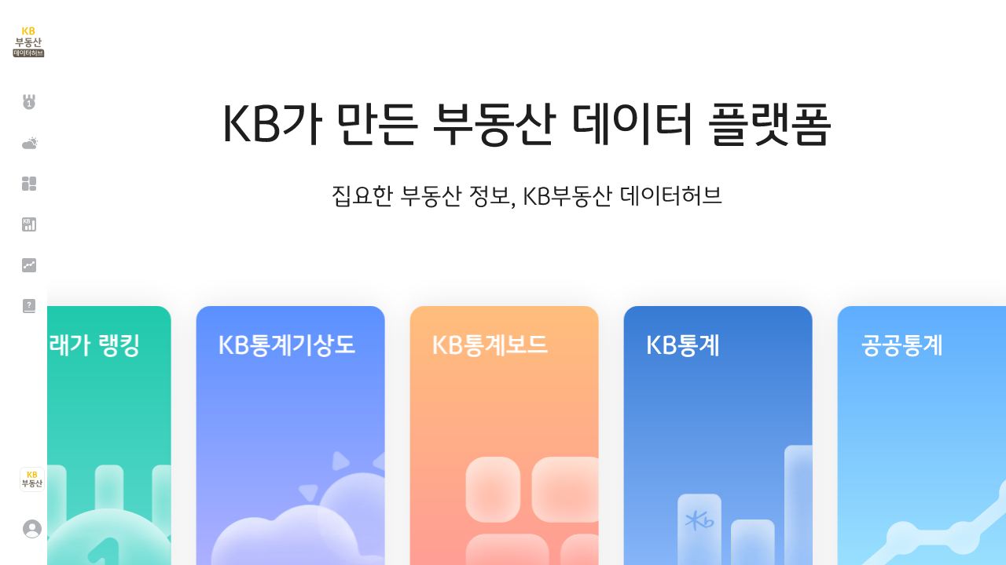

--- FILE ---
content_type: text/css
request_url: https://data.kbland.kr/common/styles/common.css
body_size: 27297
content:
@charset "UTF-8";
@import url("color.css");
@import url("ui.css");
@import url("pir.css");
@import url("tranding.css");
@import url("map.css");
@import url("psychological.css");
@import url("household.css");
@import url("aihouse.css");
@import url("sudoapt.css");
@import url("investtable.css");
@import url("unsold.css");
@import url("land.css");
@import url("policy.css");
@import url("monthtable.css");
@import url("supplyhouse.css");
@import url("kbboard.css");
@import url("main.css");
@import url("kbofficetel.css");
@import url("ranking.css");



/* Font */
@font-face {
  font-family: 'Spoqa Han Sans Neo';
  font-weight: 400;
  src: local('Spoqa Han Sans Neo Regular'),
  url('../fonts/SpoqaHanSansNeo-Regular.woff2') format('woff2'),
  url('../fonts/SpoqaHanSansNeo-Regular.woff') format('woff'),
  url('../fonts/SpoqaHanSansNeo-Regular.ttf') format('truetype');
}
@font-face {
  font-family: 'Spoqa Han Sans Neo';
  font-weight: 500;
  src: local('Spoqa Han Sans Neo Regular'),
  url('../fonts/SpoqaHanSansNeo-Medium.woff2') format('woff2'),
  url('../fonts/SpoqaHanSansNeo-Medium.woff') format('woff'),
  url('../fonts/SpoqaHanSansNeo-Medium.ttf') format('truetype');
}
@font-face {
  font-family: 'Spoqa Han Sans Neo';
  font-weight: 700;
  src: local('Spoqa Han Sans Neo Bold'),
  url('../fonts/SpoqaHanSansNeo-Bold.woff2') format('woff2'),
  url('../fonts/SpoqaHanSansNeo-Bold.woff') format('woff'),
  url('../fonts/SpoqaHanSansNeo-Bold.ttf') format('truetype');
}

/* variables */
:root {
  --header-height:56px;
  --footer-height:60px;
  --cardbox-vertical-padding:30px;
  --cardbox-horizon-padding:30px;
  --modal-horizon-padding:16px;
  --tooltip-background-color:rgba(60, 60, 60, 0.9);
}
.txblue {--border-color:#4281ff !important;}
@media screen and (max-width:1189px) {
  :root {
    --cardbox-vertical-padding:20px;
    --cardbox-horizon-padding:16px;
  }
}

/* reset */
html{ font-size:100%; }
html, body { width: 100%; height:100%;min-height:100%; font-family:'Spoqa Han Sans Neo', sans-serif; font-weight:400; position: relative;-webkit-font-smoothing:antialiased; -webkit-text-size-adjust:none; text-size-adjust:none;}
html, body, div, span, object, iframe,h1, h2, h3, h4, h5, h6, p, blockquote, pre, a, button, abbr, acronym, address, code,del, dfn, em, img, strong, sub, sup, dl, dt, dd, ol, ul, li, fieldset, form, label, legend,table, caption, tbody, tfoot, thead, tr, th, td ,hr, nav { margin:0;padding:0;box-sizing:border-box;}
body { font-size:14px; line-height:1.6; color:#1e1e1f }
h1, h2, h3, h4, h5, h6 { font-weight:normal }
ol, ul, li { list-style:none }
table { width:100%; border-collapse:collapse; border-spacing:0 }
strong, th { font-weight:700; }
form, fieldset, iframe { display:block; border:0 }
img, button { border:0 none; vertical-align:top; }
hr { height:0; display:none }
i, em, address{ font-style:normal }
label, button{ cursor:pointer; }
blockquote, q { quotes:none }
caption span, legend { overflow:hidden; visibility:hidden; position:absolute; width:0; height:0; padding:0; margin:0; font-size:0; text-indent:-100%; white-space:nowrap; z-index:-1 }
header, footer, section, article, aside, nav, hgroup, details, menu, figure, figcaption { display:block; box-sizing: border-box; }
input, textarea, select, button { font-size: 14px; line-height: 1.5; letter-spacing: 0; vertical-align: middle; box-shadow: none;}
input, textarea { margin:0;padding:0;font-family:'Spoqa Han Sans Neo', sans-serif; border-radius:0; border-width:1px;}
textarea { resize:none }
button { border:none; background: none; cursor: pointer; font-family:'Spoqa Han Sans Neo', sans-serif; color:#1e1e1f}

a { text-decoration:none; cursor: pointer; }
a:link, a:visited, a:hover, a:active { text-decoration:none }
a.a-link { text-decoration: underline; color: #008cd2; }
a.link-line { text-decoration: underline; }
a.gray { font-size: 12px; color: #acacac; }
a.link-arrow { display: inline-block; padding-right: 15px; font-size: 14px }
input::-ms-clear {display: none;height: 0;width: 0;}
/* 스크롤바색상 */
::-webkit-scrollbar-thumb{background-color:rgba(0,0,0,0)  !important;}
::-webkit-scrollbar-thumb:hover{background-color: rgba(0,0,0,0) !important;}
h1, h2, h3, h4, h5, h6, .h1, .h2, .h3, .h4, .h5, .h6{color:#1e1e1f; text-align:left}
.blind {width:1px; height:1px; border:0;overflow:hidden;clip:rect(1px 1px 1px 1px);clip-path:inset(50%);position:absolute;z-index:-1;}
.custom-input input[type="radio"]{width:1px; height:1px; border:0;overflow:hidden;clip:rect(1px 1px 1px 1px);clip-path:inset(50%);position:absolute;z-index:-1;}
[role=button] {outline: none; cursor: pointer;}
.ellipsis { display:block; overflow:hidden; white-space:nowrap; text-overflow:ellipsis }
*:focus{outline: none;}
*::before, *::after{box-sizing: border-box;}

/*
  *모바일 브라우저에서 모달 오픈시 스크롤할 때 Pull to refresh 기능 막는 스타일
   모달 오픈시 html 또는 body 태그에 인라인 스타일로 css 추가 프론트에 전달
  html, body {overflow:hidden; overscroll-behavior:contain;}
  *ios에서 모달 오픈시 브라우저 스크롤 바운싱 되는 현상 해결
  overscroll-behavior:none; 프론트 전달
*/


/* 여백 공통 */
.pb-0 {padding-bottom:0 !important;}
.mt-16 {margin-top:16px !important;}
.mt-24 {margin-top:24px !important;}
.mt-40 {margin-top:40px !important}
.mb10 {margin-bottom:10px !important}
.mb-12 {margin-bottom:12px !important;}
/* 정렬 공통 */
.fr{margin-left:auto}
.fl{margin-right:auto;}
.txleft {text-align:left !important;}
.txcenter {text-align:center !important;}
.txright {text-align:right !important;}
/* 텍스트 컬러 */
.txblack{color:#1e1e1e !important}
.txblue{color:#4281ff !important;}
.txgray{color:#75777b !important}

.plustxt {color:#ff5252;}
.minustxt {color:#228be6;}
.nochgtxt {color:#69696F;}
/* 반응형 */
.visible-sm {display:none;}
.visible-xs {display:none;}
@media screen and (max-width:1189px) {
  .visible-lg {display:none;}
  .visible-sm {display:block;}
}
@media screen and (max-width:767px) {
  .visible-xs {display:block;}
}
/* 플렉스 */
.flexbox{display: flex;}
.flexbox.fl_wrap{flex-wrap: wrap; margin-bottom:10px;}
.flexbox.between{justify-content:space-between;}
.flexbox.alcenter {align-items:center;}
/* 스크롤 공통 (하위에 스크롤 컴포넌트 존재할 경우 사용 - w/m 공용) */
.scrollx-group-wrap > .scrollbar-outer {margin:-8px 0;}
.scrollx-group-wrap .scrollx-group {padding:8px 0;}
.scrollx-group-wrap .scrollbar-inner > .scroll-element.scroll-x .scroll-bar {top:-2px; height:2px;}
.scrollx-group {display:flex; width:max-content;}
@media (max-width: 1189px) {
  .scrollx-group-wrap {margin:0 -16px;}
  .scrollx-group-wrap .scroll-wrapper > .scroll-content {padding:0 16px;}
}
/* 스크롤 공통 (하위에 스크롤 컴포넌트 존재하지 않을 경우 사용 - m 스크롤 가능) */
.scrollx-visible-wrap::-webkit-scrollbar {width:3px; height:3px;}
.scrollx-visible-wrap::-webkit-scrollbar-thumb {background:rgba(161 163 179 / 60%) !important; border-radius:30px;}
.scrollx-visible-wrap::-webkit-scrollbar-track {background-color: transparent;}
@media (max-width:767px) {
  .scrollx-visible-wrap {padding-left:16px; margin:0 -16px; white-space:nowrap;}
  .scrollx-visible-wrap {overflow-x:auto; overflow-y:visible; -ms-overflow-style:none; scrollbar-width:none;}
	.scrollx-visible-wrap::-webkit-scrollbar {display:none; width:0; height:0; background:transparent; -webkit-appearance:none;}
}
/* 스크롤 상위 로딩바 영역 스타일 */
@media (max-width: 1189px) {
  .overlayWrap .scrollx-visible-wrap ~ .overlay > .bg {left:calc(var(--cardbox-horizon-padding) * -1) !important; right:calc(var(--cardbox-horizon-padding) * -1) !important;}
}

/* 말줄임 ellipsis */
.ellipsis-nowrap {display:flex;}
.ellipsis-nowrap + .eletxt {flex-shrink:0;}
.ellipsis-nowrap span:not(.ellipsis) {flex-shrink:0;}
.flexbox .ellipsis-nowrap {min-width:0;}

.ellipsis-wrap {display:flex; flex-wrap:wrap;}


/* 기본 레이아웃 */
#wrap{height:100%;min-height:100%;}
#container{display: flex;padding-left:60px;transition: all 0.3s ease-out; height:100%; position: relative;background:#fafbfd;}
#container > .scrollbar-outer{flex:1 1 auto}
#container > .scrollbar-outer >.scroll-wrapper{z-index: 9999;}
#container > .content {overflow: hidden; position: relative; flex-shrink: 1; flex-basis: auto; width: 100%; max-width: 100%;}
#container > .content[class*=slide-], #container > .content[class*=slide-] ~ .content {transition: all 0.3s ease-out;}
#container > .content.slide-enter {opacity: 0;transform: translate3d(0, 0, 0);}
#container > .content.slide-enter, #container > .content.slide-leave-to {width: 0;opacity: 0;}
#container > .content.slide-enter-to, #container > .content.slide-leave {width: 100%;}
.content-scroll {position: relative;margin: auto;width: 100%;height:100%;}
.splitview{overflow: hidden;height:100%;position: absolute; left:-100%; width:0; transition: .3s; background:#fafbfd; z-index: 999;}
.splitview.active{width: 50%;max-width: 50%; left:220px; top:0;transition: .3s;}
/* 스크롤 영역에서 스크롤 기능 제거 클래스 : hidden */
.hidden > .scroll-wrapper > .scroll-content{overflow: hidden;}
.hidden > .scroll-wrapper > .scroll-element.scroll-y .scroll-bar {opacity:0;}
@media (max-width: 1023px) {
  #container > .content{transition: width 0.3s ease-out;}
}


/* header */
nav{position:relative; width:100%; height:calc(100% - 252px); padding:0 10px 0 0px}
nav > .scrollbar-outer{height:100%;}
.logoarea{ height:94px;; padding:30px 0 0 14px; z-index: 999; position: relative; cursor: pointer;}
.logoarea > span{display:inline-block; width:45px; height:45px; background:url('/images/common/gnb/logo_gnb.svg') no-repeat; font-size:0;vertical-align:top}
#header:focus-visible{outline: none;}
.headerbottom{width: 100%;position: absolute;left: 0;bottom: 0; padding:40px 0px 30px 20px;}
.pagelayout{padding:30px 36px 0 36px; }
.splitview.active .pagelayout {padding:30px 12px  0px 36px}
.navscroll .logoarea{ box-shadow:-3px 4px 8px 0 rgba(161, 161, 161, 0.2);}
.navscroll .headerbottom{ box-shadow:0 -4px 8px 0 rgba(161, 161, 161, 0.2);}
@media (max-width: 1024px) {
  .splitview.active .pagelayout {padding:30px 36px 0 36px}
}


/* header변경  20220221*/
.headerin{position: relative; height:100%; z-index: 2;background:#fafbfd }
#header.new{border:none; width:60px; height:100%;transition: .3s; background:#fff;position: fixed; left:0; top:0;background:#fafbfd; z-index:9999999;}
#header.new .menuList > li + li{padding-top:0}
#header.new .menuList{padding-top:20px; padding-left:20px; overflow: hidden;}
#header.new .allmenu{background:none; padding:8px;width: 30px; height: 30px;text-indent: -999px;overflow: hidden; position: absolute; left:16px; top:13px; display: none;}
#header.new .allmenu > span{display: block; width:100%; height:2px;background: #020304;transition: 0.5s;position:absolute;left:8px; width:16px}
#header.new .allmenu > span:nth-of-type(1){top:10px}
#header.new .allmenu > span:nth-of-type(3){top:20px}
#header.new.openMenu .allmenu > span{opacity: 0;top: 50%; }
#header.new.openMenu .allmenu > span:nth-of-type(1){opacity: 1;transform: rotate(135deg);}
#header.new.openMenu .allmenu > span:nth-of-type(3){opacity: 1;transform: rotate(-135deg);}
#header.new + #container .detail.detailMain.active{left:92px}
#header.new.bgwhite{background:#fff}
#header.new.bgwhite .headerin{background:#fff}
/* gnb 아이콘 및 메뉴 */
.btn-gnb{display:block;width:100%;height:32px;  position: relative; overflow: hidden;}
.btn-gnb > span.gnbicon{display:block; width:30px;height:100%; background-position:5px center; background-repeat: no-repeat; font-size:0;position: relative; z-index: 2; }
.btn-gnb > span.gnbtext{opacity:0;position:absolute; left:0; top:0; width:100%; height:100%; padding-left:36px; z-index: 2;  color:#75777b; line-height:32px; padding-left:36px; text-align: left; transition: .3s; white-space: nowrap; font-size:0;background-position:36px center; background-repeat: no-repeat;}
.btn-gnb.ranking > span.gnbicon{background-image:url('/images/common/gnb/icon_gnb_ranking_default.svg')}
.btn-gnb.weathermap > span.gnbicon{background-image:url('/images/common/gnb/icon_gnb_kb_weather_default.svg')}
.btn-gnb.board > span.gnbicon{background-image:url('/images/common/gnb/icon_gnb_kb_board_default.svg')}
.btn-gnb.AIdiagram > span.gnbicon{background-image:url('/images/common/gnb/icon_gnb_ai_map_default.svg')}
.btn-gnb.kBdiagram > span.gnbicon{background-image:url('/images/common/gnb/icon_gnb_kb_chart_default.svg')}
.btn-gnb.public > span.gnbicon{background-image:url('/images/common/gnb/icon_gnb_public_chart_default.svg')}
.btn-gnb.plan > span.gnbicon{background-image:url('/images/common/gnb/icon_gnb_guide_default.svg')}
.btn-gnb.user > span.gnbicon{background-image:url('/images/common/gnb/icon_gnb_login_default.svg')}
.btn-gnb.kbland > span.gnbicon{background-image:url('/images/common/gnb/icon_gnb_kb_land_normal.svg')}
.openMenu .btn-gnb.kbland > span.gnbicon{background-image:url('/images/common/gnb/icon_gnb_kb_land_default.svg')}
.btn-gnb.ranking > span.gnbtext{background-image:url('/images/common/gnb/gnb_label_ranking_normal.svg')}
.btn-gnb.weathermap > span.gnbtext{background-image:url('/images/common/gnb/gnb_label_kb_weather_normal.svg')}
.btn-gnb.board > span.gnbtext{background-image:url('/images/common/gnb/gnb_label_kb_board_normal.svg')}
.btn-gnb.AIdiagram > span.gnbtext{background-image:url('/images/common/gnb/gnb_label_ai_map_normal.svg')}
.btn-gnb.kBdiagram > span.gnbtext{background-image:url('/images/common/gnb/gnb_label_kb_chart_normal.svg')}
.btn-gnb.kBdiagram > span.gnbtext:after{content:""; width:24px; height:24px;  display:block;background:url('/images/layout/icon_24_gray_down.svg') no-repeat right center;position: absolute; right:10px; top:3px; transition: .3s; opacity:1;}
.btn-gnb.public > span.gnbtext{background-image:url('/images/common/gnb/gnb_label_public_chart_normal.svg')}
.btn-gnb.public > span.gnbtext:after{content:""; width:24px; height:24px;  display:block;background:url('/images/layout/icon_24_gray_down.svg') no-repeat right center;position: absolute; right:10px; top:3px; transition: .3s; opacity:1;}
.btn-gnb.plan > span.gnbtext{background-image:url('/images/common/gnb/gnb_label_guide_normal.svg')}
.btn-gnb.user > span.gnbtext{background-image:url('/images/common/gnb/gnb_label_login_normal.svg')}
.btn-gnb.user.after > span.gnbtext{background-image:url('/images/common/gnb/gnb_label_my_normal.svg')}
.btn-gnb.kbland > span.gnbtext{background-image:url('/images/common/gnb/gnb_label_kb_land_normal.svg')}

/* active */
.btn-gnb.ranking.active > span.gnbicon{background-image:url('/images/common/gnb/icon_gnb_ranking_selected.svg')}
.btn-gnb.weathermap.active > span.gnbicon{background-image:url('/images/common/gnb/icon_gnb_kb_weather_selected.svg')}
.btn-gnb.board.active > span.gnbicon{background-image:url('/images/common/gnb/icon_gnb_kb_board_selected.svg')}
.btn-gnb.AIdiagram.active > span.gnbicon{background-image:url('/images/common/gnb/icon_gnb_ai_map_selected.svg')}
.btn-gnb.kBdiagram.active> span.gnbicon{background-image:url('/images/common/gnb/icon_gnb_kb_chart_selected.svg')}
.btn-gnb.public.active > span.gnbicon{background-image:url('/images/common/gnb/icon_gnb_public_chart_selected.svg')}
.btn-gnb.plan.active > span.gnbicon{background-image:url('/images/common/gnb/icon_gnb_guide_selected.svg')}
.btn-gnb.user.active > span.gnbicon{background-image:url('/images/common/gnb/icon_gnb_login_selected.svg')}
.btn-gnb.kbland.active > span.gnbicon{background-image:url('/images/common/gnb/icon_gnb_kb_land_selected.svg')}
.btn-gnb.ranking.active > span.gnbtext{background-image:url('/images/common/gnb/gnb_label_ranking_select.svg')}
.btn-gnb.weathermap.active > span.gnbtext{background-image:url('/images/common/gnb/gnb_label_kb_weather_select.svg')}
.btn-gnb.board.active > span.gnbtext{background-image:url('/images/common/gnb/gnb_label_kb_board_select.svg')}
.btn-gnb.AIdiagram.active > span.gnbtext{background-image:url('/images/common/gnb/gnb_label_ai_map_select.svg')}
.btn-gnb.kBdiagram.active > span.gnbtext{background-image:url('/images/common/gnb/gnb_label_kb_chart_select.svg')}
.btn-gnb.public.active > span.gnbtext{background-image:url('/images/common/gnb/gnb_label_public_chart_select.svg')}
.btn-gnb.plan.active > span.gnbtext{background-image:url('/images/common/gnb/gnb_label_guide_select.svg')}
.btn-gnb.kbland.active > span.gnbtext{background-image:url('/images/common/gnb/gnb_label_kb_land_select.svg')}
.btn-gnb::before{content:""; display:block; width:0%; height:100%; border-radius:8px; background:#ecedee; position: absolute; left:0; top:0; z-index: 1; transition: .2s;}
.btn-gnb::after{content:""; display:block; width:0%; height:100%;border-radius:8px;background:#4281ff; opacity: .2; position: absolute; left:0; top:0; z-index: 1;}

.btn-gnb.public .gnbtext:after, .btn-gnb.kBdiagram .gnbtext:after{content:""; width:24px; height:24px;  display:block;background:url('/images/layout/icon_24_gray_down.svg') no-repeat right center;position: absolute; right:10px; top:3px; transition: .3s; opacity:0;}
.btn-gnb.kbland{height:46px}
.btn-gnb.kbland > span.gnbicon{width:37px}
.btn-gnb.kbland > span.gnbtext, .btn-gnb.user > span.gnbtext{padding-left:44px; background-position:44px center}
.headerbottom .btn-gnb{padding-left:4px;}
.menuList > li{padding-bottom:20px; position: relative;}
.menuList > li:after{content:"";display: block; width:calc(100%); height:0; background:#fff; position: absolute; left:0px; top:-10px;border-radius:10px;box-shadow: 0 0 8px rgba(0,0,0,.2);}
.menuListbottom{position:absolute; width:100%; bottom:-72px; padding-left:20px;}
.openMenu .btn-gnb.active:after{ width:100%; }
.openMenu .menuListbottom{padding-right:24px}
/* 서브메뉴 */
#header .sublist{height:0; opacity:0;overflow: hidden; }
#header .sublist > li{margin-top:8px;}
#header .sublist > li>.btn-subgnb{padding-left:36px;width:100%;height:32px; text-align: left; color:#75777b; position: relative; transform: translate3d(0px, -40px, 0px); transition: .3s;z-index:2; opacity:0 ;}
#header .sublist > li>.btn-subgnb >span{display:block; width:100%; height:100%;position: relative; z-index: 2; line-height:32px;background-position:5px center; background-repeat: no-repeat; font-size:0;}
#header .sublist > li>.btn-subgnb:before{content:""; display:block; width:0; height:100%; border-radius:8px; background:#ecedee; position: absolute; left:0; top:0; z-index: 1; transition: .2s;}
#header .sublist > li>.btn-subgnb:after{content:""; display:block; width:0%; height:100%;border-radius:8px;background:#4281ff; opacity: .2; position: absolute; left:0; top:0; z-index: 1;}
#header .sublist > li>.btn-subgnb.active:after{ width:100%; }
#header .sublist > li>.btn-subgnb:hover:before {width:100%}
#header .sublist > li>.btn-subgnb.active:hover:after {width:0%;}
#header.openMenu .sublist{height:0; opacity:0; margin-top:0px; }
#header.openMenu .subopen{margin-top:0px; }

/* hoverpc만 */
@media (min-width: 1189px){
    .btn-gnb:hover:before{ width:100%; }
    .btn-gnb.active:hover::after{width:0}
    .sublist > li>.btn-subgnb:hover::before{width:100%;}
    .sublist > li>.btn-subgnb.active:hover::after{width:0}
    /* hover */
    .btn-gnb.ranking:not(.active):hover > span.gnbicon{background-image:url('/images/common/gnb/icon_gnb_ranking_hover.svg')}
    .btn-gnb.weathermap:not(.active):hover > span.gnbicon{background-image:url('/images/common/gnb/icon_gnb_kb_weather_hover.svg')}
    .btn-gnb.board:not(.active):hover > span.gnbicon{background-image:url('/images/common/gnb/icon_gnb_kb_board_hover.svg')}
    .btn-gnb.AIdiagram:not(.active):hover > span.gnbicon{background-image:url('/images/common/gnb/icon_gnb_ai_map_hover.svg')}
    .btn-gnb.kBdiagram:not(.active):hover> span.gnbicon{background-image:url('/images/common/gnb/icon_gnb_kb_chart_hover.svg')}
    .btn-gnb.public:not(.active):hover > span.gnbicon{background-image:url('/images/common/gnb/icon_gnb_public_chart_hover.svg')}
    .btn-gnb.plan:not(.active):hover > span.gnbicon{background-image:url('/images/common/gnb/icon_gnb_guide_hover.svg')}
    .btn-gnb.user:not(.active):hover > span.gnbicon{background-image:url('/images/common/gnb/icon_gnb_login_hover.svg')}
    .btn-gnb.kbland:not(.active):hover > span.gnbicon{background-image:url('/images/common/gnb/icon_gnb_kb_land_hover.svg')}
    .btn-gnb.public:hover .gnbtext:after, .btn-gnb.kBdiagram:hover .gnbtext:after{opacity:1;}
}

/* kb통계 서브메뉴 리스트 */
.btn-gnb.kBdiagram + .sublist > li.kbdiagramsubl >.btn-subgnb > span{background-image:url('/images/common/gnb/gnb_label_kb_chart1_normal.svg')}
.btn-gnb.kBdiagram + .sublist > li.kbdiagramsubl >.btn-subgnb.active > span{background-image:url('/images/common/gnb/gnb_label_kb_chart1_select.svg')}
.btn-gnb.kBdiagram + .sublist > li.kbdiagramsub2 >.btn-subgnb > span{background-image:url('/images/common/gnb/gnb_label_kb_chart2_normal.svg')}
.btn-gnb.kBdiagram + .sublist > li.kbdiagramsub2 >.btn-subgnb.active > span{background-image:url('/images/common/gnb/gnb_label_kb_chart2_select.svg')}
.btn-gnb.kBdiagram + .sublist > li.kbdiagramsub3 >.btn-subgnb > span{background-image:url('/images/common/gnb/gnb_label_kb_chart3_normal.svg')}
.btn-gnb.kBdiagram + .sublist > li.kbdiagramsub3 >.btn-subgnb.active > span{background-image:url('/images/common/gnb/gnb_label_kb_chart3_select.svg')}
.btn-gnb.kBdiagram + .sublist > li.kbdiagramsub4 >.btn-subgnb > span{background-image:url('/images/common/gnb/gnb_label_kb_chart4_normal.svg')}
.btn-gnb.kBdiagram + .sublist > li.kbdiagramsub4 >.btn-subgnb.active > span{background-image:url('/images/common/gnb/gnb_label_kb_chart4_select.svg')}
.btn-gnb.kBdiagram + .sublist > li.kbdiagramsub5 >.btn-subgnb > span{background-image:url('/images/common/gnb/gnb_label_kb_chart5_normal.svg')}
.btn-gnb.kBdiagram + .sublist > li.kbdiagramsub5 >.btn-subgnb.active > span{background-image:url('/images/common/gnb/gnb_label_kb_chart5_select.svg')}
.btn-gnb.kBdiagram + .sublist > li.kbdiagramsub6 >.btn-subgnb > span{background-image:url('/images/common/gnb/gnb_label_kb_chart6_normal.svg')}
.btn-gnb.kBdiagram + .sublist > li.kbdiagramsub6 >.btn-subgnb.active > span{background-image:url('/images/common/gnb/gnb_label_kb_chart6_select.svg')}
.btn-gnb.kBdiagram + .sublist > li.kbdiagramsub7 >.btn-subgnb > span{background-image:url('/images/common/gnb/gnb_label_kb_chart7_normal.svg')}
.btn-gnb.kBdiagram + .sublist > li.kbdiagramsub7 >.btn-subgnb.active > span{background-image:url('/images/common/gnb/gnb_label_kb_chart7_select.svg')}
.btn-gnb.kBdiagram + .sublist > li.kbdiagramsub8 >.btn-subgnb > span{background-image:url('/images/common/gnb/gnb_label_kb_chart8_normal.svg')}
.btn-gnb.kBdiagram + .sublist > li.kbdiagramsub8 >.btn-subgnb.active > span{background-image:url('/images/common/gnb/gnb_label_kb_chart8_select.svg')}

/* 공공통계 서브메뉴 리스트 */
.btn-gnb.public + .sublist > li.publicsub1 >.btn-subgnb > span{background-image:url('/images/common/gnb/gnb_label_public_chart1_normal.svg')}
.btn-gnb.public + .sublist > li.publicsub1 >.btn-subgnb.active > span{background-image:url('/images/common/gnb/gnb_label_public_chart1_select.svg')}
.btn-gnb.public + .sublist > li.publicsub2 >.btn-subgnb > span{background-image:url('/images/common/gnb/gnb_label_public_chart2_normal.svg')}
.btn-gnb.public + .sublist > li.publicsub2 >.btn-subgnb.active > span{background-image:url('/images/common/gnb/gnb_label_public_chart2_select.svg')}
.btn-gnb.public + .sublist > li.publicsub3 >.btn-subgnb > span{background-image:url('/images/common/gnb/gnb_label_public_chart3_normal.svg')}
.btn-gnb.public + .sublist > li.publicsub3 >.btn-subgnb.active > span{background-image:url('/images/common/gnb/gnb_label_public_chart3_select.svg')}
.btn-gnb.public + .sublist > li.publicsub4 >.btn-subgnb > span{background-image:url('/images/common/gnb/gnb_label_public_chart4_normal.svg')}
.btn-gnb.public + .sublist > li.publicsub4 >.btn-subgnb.active > span{background-image:url('/images/common/gnb/gnb_label_public_chart4_select.svg')}
.btn-gnb.public + .sublist > li.publicsub5 >.btn-subgnb > span{background-image:url('/images/common/gnb/gnb_label_public_chart5_normal.svg')}
.btn-gnb.public + .sublist > li.publicsub5 >.btn-subgnb.active > span{background-image:url('/images/common/gnb/gnb_label_public_chart5_select.svg')}
.btn-gnb.public + .sublist > li.publicsub6 >.btn-subgnb > span{background-image:url('/images/common/gnb/gnb_label_public_chart6_normal.svg')}
.btn-gnb.public + .sublist > li.publicsub6 >.btn-subgnb.active > span{background-image:url('/images/common/gnb/gnb_label_public_chart6_select.svg')}
.btn-gnb.public + .sublist > li.publicsub7 >.btn-subgnb > span{background-image:url('/images/common/gnb/gnb_label_public_chart7_normal.svg')}
.btn-gnb.public + .sublist > li.publicsub7 >.btn-subgnb.active > span{background-image:url('/images/common/gnb/gnb_label_public_chart7_select.svg')}

/* 아이콘 클릭시 처리 플로팅 오픈  */
#header.openMenu{width:220px; }
#header.openMenu .headerin{position: relative; height:100%; z-index: 2; box-shadow:3px 0px 7px rgb(0 0 0 / 8%);}
#header.openMenu  .btn-gnb > span.gnbtext{opacity:1;transition-delay: .3s;}
#header.openMenu .menuList{padding:20px 12px 0 20px;}
#header.openMenu .headerbottom{padding:40px 24px 30px 20px;}
/* 서브메뉴 클릭시 */
#header.openMenu .menuList > li.subopen{padding:0px 4px 0px 4px; margin-bottom:20px}
#header.openMenu .menuList > li.subopen:after{height:calc(100% + 20px);transition: .2s; transition-delay: .2s;}
#header.openMenu .menuList > li.subopen .btn-gnb.kBdiagram > span.gnbtext{background-image:url('/images/common/gnb/gnb_label_kb_chart_2depth.svg')}
#header.openMenu .menuList > li.subopen .sublist{height:auto; opacity:1;transition: .2s; }
#header.openMenu .menuList > li.subopen .btn-gnb.kBdiagram > span.gnbicon{background-image:url('/images/common/gnb/icon_gnb_kb_chart_hover.svg')}
#header.openMenu .menuList > li.subopen .btn-gnb.public > span.gnbtext{background-image:url('/images/common/gnb/gnb_label_public_chart_2depth.svg')}
#header.openMenu .menuList > li.subopen .btn-gnb.public > span.gnbicon{background-image:url('/images/common/gnb/icon_gnb_public_chart_hover.svg')}
#header.openMenu .menuList > li.subopen .btn-gnb.kBdiagram.active:after,.menuList > li.subopen .btn-gnb.public.active:after{display: none;}
#header.openMenu .menuList > li.subopen .sublist > li>.btn-subgnb{transform: translate3d(0px, 0px, 0px); opacity: 1;}
#header.openMenu .menuList > li.subopen .sublist > li:nth-of-type(1) >.btn-subgnb{transition-delay: .3s;}
#header.openMenu .menuList > li.subopen .sublist > li:nth-of-type(2) >.btn-subgnb{transition-delay: .3s;}
#header.openMenu .menuList > li.subopen .sublist > li:nth-of-type(3) >.btn-subgnb{transition-delay: .3s;}
#header.openMenu .menuList > li.subopen .sublist > li:nth-of-type(4) >.btn-subgnb{transition-delay: .4s;}
#header.openMenu .menuList > li.subopen .sublist > li:nth-of-type(5) >.btn-subgnb{transition-delay: .4s;}
#header.openMenu .menuList > li.subopen .sublist > li:nth-of-type(6) >.btn-subgnb{transition-delay: .5s;}
#header.openMenu .menuList > li.subopen .sublist > li:nth-of-type(7) >.btn-subgnb{transition-delay: .5s;}
#header.openMenu .menuList > li.subopen .sublist > li:nth-of-type(8) >.btn-subgnb{transition-delay: .5s;}

#header.openMenu .menuList > li.subopen .btn-gnb.public .gnbtext:after,
#header.openMenu .menuList > li.subopen .btn-gnb.kBdiagram .gnbtext:after{transform: rotate(-180deg);}
#header.openMenu .menuList > li.subopen > button .gnbtext:after{opacity: 1;}
#header.openMenu .logoarea{padding-left:14px}
/* footer */
#footer{padding:20px 0 20px 36px; font-size:12px;text-align: left;}
#footer .logoTxt{display:inline-block;vertical-align: middle;width: 108px;height:12px;margin-right: 12px;background: url('/images/common/footer_title copy.svg') no-repeat;overflow: hidden;text-indent: -999px}
.btnItem { display:inline-flex; font-size:12px; color:#69696f; align-items:center; }
.btnItem:not(:last-of-type):after { content:""; width:1px; height:8px; margin:0 2px 0 8px; background:#d8d8d8; cursor:default; }
.btnItem.more { padding:0 21px 0 2px; background:url("/images/common/icon_24_chevron-down.svg") no-repeat 100% 50% / 21px; }
.btnItem.more.active { background-image:url("/images/common/icon_24_chevron-up.svg"); }
.more.active + .moreInfo { display:block; }
.moreInfo { display:none; margin:18px 0 0;}
.moreInfo .link { margin-bottom:7px;line-height:18px;}
.moreInfo .link .btnItem {margin-right:6px;}
.moreInfo .link .btnItem:nth-of-type(2) {color:#1e1e1e}
.moreInfo * { color:#69696f; }
.moreInfo p { display:flex; align-items:flex-start; }
.moreInfo p + p { margin-top:2px; }
.moreInfo p span:first-of-type { min-width:25px; margin-right:9px; }
.copyright { margin-top:6px; font-size:10px; color:#69696f}
@media screen and (max-width: 767px) {
  .moreInfo p { flex-direction:column; }
}


@media (max-width: 1189px) {
  #header.new + #container{padding:56px 0 0 0}
  #header.new{width: 100%;height: 56px;background: #fff;border: 0; padding:0; box-shadow: none;}
  #header.new .logoarea{order: 1;position: relative; margin-left: 8px; display:inline-flex; align-items: center; height:auto;padding: 0; z-index: 999;}
  #header.new .headerbottom {height: auto; padding: 0; position: absolute;right: 49px;  left: auto;bottom: auto;top: 16px; width: auto; z-index: 999;}
  #header.new .logoarea > span{width:118px; height:16px; background:url('/images/common/gnb/logo_gnb_mobile.svg')}
  #header.new nav{height: 100%; position: fixed;background: #fff; left: 0;top: 0; padding-top:52px; padding-bottom:90px; z-index: 998; border-right: 1px solid #ddd; box-shadow: 0 2px 8px 0 rgb(222 222 222 / 50%);left: -100%; opacity: 0;transition: all 0.3s ease-out;}
  #header.new.openMenu nav{left:0; opacity:1;}
  .headerin{display: flex; justify-content: flex-start;align-items: center; position:relative;z-index: 2; box-shadow: none; background:transparent;box-shadow: 0 2px 8px 0 rgb(222 222 222 / 50%);padding: 20px 50px 16px 16px}
  #header.new .allmenu{order: 2; margin-left: 8px; display:block; right: 16px; left: auto; top: 14px;z-index:999;}
  #header.new .btn-back {order: 0;flex: 0 0 24px;width: 24px;height: 24px;background: url('/images/common/icon_24_arrow_left.svg')  no-repeat center / 20px auto;border: none;outline: none;cursor: pointer;}
  .menu-toggle{display:none}
  #header{width:100%;height: 56px;background: #fff;border:0;box-shadow: 0 2px 8px 0 rgb(222 222 222 / 50%); padding:20px 16px 16px 50px;}
  #header:hover{border-right:none}
  #header.new .btn-gnb:active:before{ width:100%; }
  #header.new .btn-gnb.active:active:before{ width:0; }
  .splitview.active{width:100%;;max-width: 100%; left:0; top:0}
  .pagelayout{padding:26px 16px 0 16px !important}
  #container{padding:56px 0 0 0}
  nav{ height:100%; position:fixed; background:#fff;left:0; top:0; padding-top:86px; z-index:998; border-right:1px solid #ddd; box-shadow: 0 2px 8px 0 rgb(222 222 222 / 50%); left:-100%; opacity:0; }
  nav.active{left:0;transition: all 0.3s ease-out; opacity: 1;}
  .logoarea{height:auto; padding:0; z-index:999; position: relative;}
  .headerbottom{height:auto; padding:0; position:absolute; right:16px; left:auto; bottom:auto; top:16px; width:auto; z-index:999;}
  .headerbottom .menubtn:nth-of-type(1){margin-right:16px;}
  .menuListbottom{bottom:36px}
  .menubtn:hover{background: none;}
  .menubtn:after{display:none}
  .menubtn.alarm{display:inline-block;}
  .menubtn.user, .menubtn.alarm{font-size:0; padding:0; display:inline-block; width: 24px; height:24px;}
  .menubtn.alarm .alarmcount{top: 1px;left: 13px;}
  #footer{padding:20px 0 20px 16px}
  .moreInfo p:nth-last-of-type(1) {flex-direction: column;}
}
@media screen and (max-device-width: 767px){
  /* 모바일 기기에서 x축 스크롤 미노출 */
  .scrollbar-inner > .scroll-element.scroll-x .scroll-bar{display:none !important}
}


/* 2단 레이아웃 */
#container.mapmode{display:flex}
#container.mapmode .splitview.active{position: relative; left:auto; top:0; width:50%; max-width:50%;  overflow: hidden; }
#container.mapmode .splitview > .scrollbar-outer{height:100%;}
#container.mapmode > .content{width:50%; max-width:50%; padding:16px 16px 16px 12px; overflow: hidden;}
#container.mapmode > .content > div{ border-radius:18px; overflow: hidden;}
/* 플로팅 메뉴 */
.changebtn{width:135px; margin-left:-77px;position: fixed; left:50%; bottom:27px; text-align: center; display:none; z-index: 9999; }
.changebtn > span{width:131px; height:56px;display:inline-block; font-size:0;background:#000; color:#fff; cursor: pointer; background:url('/images/common/btn-map.webp') no-repeat 0 0 / 100% auto}
.changeContent  .changebtn > span{background:url('/images/common/btn-map-back.webp') no-repeat 0 0 / 100% auto}
.floating {  position:fixed; bottom:40px; right:36px; text-align: right; z-index:1000;}
.splitview .floating{right:auto; left:calc(50% - 30px); min-width: auto;}

@media screen and (max-width:1189px) {
#container.mapmode > .scrollbar-outer{width:100%;height:100%;}
#container.mapmode{display:block}
#container.mapmode .splitview.active{position: relative; left:auto; top:0; width:100%;max-width:100%;}
#container.mapmode > .content{width:100%; max-width:100%;height:100%;padding:0; position: absolute; left:0; top:0; opacity:0; transition:.3s cubic-bezier(0.075, 0.82, 0.165, 1);}
#container.mapmode > .content > div{border-radius: 0;;}
.changebtn{display:block}
#container.mapmode.changeContent > .content{z-index: 9999;opacity:1;}
.changeContent .splitview.active{left:-100%;}
.changebtn{display:block;}
.floating {bottom:34px; right:16px; min-width:48px;}
.splitview .floating{left:auto; right:16px;}
.modalOpen .changebtn{z-index: 99;}
#container.mapmode.changeContent .splitview.active{opacity: 0;}
#container.mapmode.changeContent  > .content{opacity: 1;}
}


/* 부동산지도 레이아웃 */
#container .list { overflow: hidden; position: absolute; top:0px;  margin-top:132px;left: -100%;max-width:328px; width:100%; height: calc(100% - 164px); opacity: 0; background: #fff;border-radius: 6px;
  box-shadow: 0 1px 8px rgb(0 0 0 / 14%);z-index:1001; transition:left .3s; }
#container .list.active { left:92px; opacity: 1; }
.openClass + #container .list.active{left:92px;}
#container .detail { overflow: hidden; position: absolute; top:0px; left:-200%; width: 668px; height: calc(100% - 115px);margin-top:84px; border-radius:6px; opacity: 0; box-shadow: 0 1px 8px rgb(0 0 0 / 14%);
  background: #fff; z-index:1000; transition-property:left; transition-duration: .3s; }
#container .detail.active {  opacity: 1;  }
#container .list.active + .detail.active { left:432px; }
#container .detail .floating{left:1050px;right:auto; bottom:60px; margin-left:-14px}
.openClass + #container .detail .floating{left:998px;}
.openClass + #container .detail.detailMain.active{left:92px}
#container .detail.detailMain .floating{left:710px}
.openClass + #container .detail.detailMain .floating{left:658px}

.scrollheight{height:100%;}
@media screen and (max-width: 1189px){
  #container .list{top:40px; height:calc(100% - 241px)}
  #container .list.active{left:16px;}
  #header.new + #container .detail.detailMain.active{left:16px}
  #container .detail{margin-top:124px; height:calc(100% - 140px)}
  #container .detail.detailMain .floating{left:638px; bottom:40px;}
  #container .list.active + .detail.active{left:16px; z-index:1001; margin-top:172px; height:calc(100% - 241px);}
  #container .list.active + .detail .floating{left:638px;bottom: 87px;}
}
@media screen and (max-width: 767px){
  #container .list.active{left:0; top:0px; height:calc(100% - 56px); border-radius:0; box-shadow:none; margin-top:56px; max-width:100%;z-index:100000;}
  #container .list.active + .detail.active{ width: 100%;height:calc(100% - 54px);margin-top: 0;left: 0;top: 54px;border-radius: 0;z-index: 999999 !important;}
  #container .detail.detailMain{z-index: 999999 !important;width: 100%; height:calc(100% - 56px);left: 0;top: 56px;border-radius: 0;box-shadow: none;margin: 0;}
  #container .detail.detailMain.active{left:0 !important}
  #container .detail{margin-top:0; height:calc(100% - 56px); top:56px}
  #container .detail .floating{left:auto !important; right:16px !important; bottom:15px !important;}
  #container .list{left:-100%; top:0px; height:calc(100% - 56px); margin-top:56px }
  .splitview #footer{padding:34px 0 10px 16px;}
}


/* 전체화면보기 레이아웃 */
.aiSingle{max-width: 838px; height:100%; margin: 0 auto;}
.monthTableSingle {background-color:#fff;}
.monthTableSingle .pagelayout .cardbox{padding:0; margin:0; box-shadow: none; border-radius:0;}
.monthTableSingle .dropdownwrap{right:0; top:0}
.monthTableSingle, .boardSingle {overflow: hidden;width:100%; height: inherit;}
.monthTableSingle .floating, .boardSingle .floating{right:10px;min-width:60px}
@media screen and (max-width: 767px) {
  .monthTableSingle .pagelayout.monthtableCard{min-height:640px;}
}


/* 뷰포트 높이 100% 레이아웃 */
.fullpage {
  --cardbox-side-space:24px;
}
@media screen and (max-width: 1189px) {
  .fullpage {
    --cardbox-side-space:12px;
  }
}
.fullpage {flex-direction:column;}
.fullpage #footer {flex-shrink:0;}
.fullpage .pagelayout {display:flex; flex-direction:column; min-height:1px; height:auto; max-height:100%;}
.fullpage .pagelayout .cardwrap {flex:1; min-height:1px; height:auto; align-items:stretch; gap:var(--cardbox-side-space);}
.fullpage .pagelayout .cardwrap > div {flex:1; height:100%;}
.fullpage .pagelayout .cardmap-wrap .cardmap {height:100%;}
.fullpage .pagelayout .cardcon > div,
.fullpage .pagelayout .cardmap > div {height:calc(100% - var(--cardbox-side-space))}
.fullpage .pagelayout .cardbox {height:100%;}
/* @media screen and (min-width:1190px) {
  .fullpage .pagelayout .cardmap-wrap .cardmap {height:100%;}
} */
@media screen and (max-width:1189px) {
  .fullpage .pagelayout {max-height:none;}
  .fullpage .pagelayout .cardwrap > div:not(.cardcon) {height:auto;}
  .fullpage .pagelayout:not(.ranking) .cardwrap .cardcon {height: calc(100% - 16px);} /* 랭킹 타이틀 삭제로 예외 처리 */
	.fullpage .pagelayout .cardcon .cardbox {height:calc(100% + 16px);}
  .fullpage .pagelayout .cardmap > div {height:calc(100% - var(--header-height));}
}
/* 카드박스 높이 기준으로 차지하는 화면 */
.cardfull:not(.scrollbar-outer),
.cardfull.scrollbar-outer > .scroll-wrapper > .scroll-content {display:flex; flex-direction:column;}
.cardfull .card-top {flex-shrink:0;}
.cardfull .card-body {flex:1; min-height:1px; height:auto; max-height:100%;}
.card-body .overlayWrap {height:100%;} /* 로딩바 영역 */
.cardScroll.cardfull .card-body .overlayWrap {padding-bottom:1px;}



/* 버튼 */
.btn{display:inline-block;min-width:26px; min-height:26px; padding:0 4px; line-height:26px; vertical-align: middle;  border:1px solid #aeb0b4; border-radius:4px; cursor: pointer;}
.btn.noline{border:none; border-radius:0px;}
.iconbtn{width:24px; height:24px; background-repeat: no-repeat; background-size: 100%;font-size:0;}
.btn-dotmore{background-image:url('/images/common/btn_option_white.svg');}
.btn-dotmore.black{background-image:url('/images/common/btn_option_black.svg');}
/* .btn-change{background-image:url('/images/common/btn_py.svg')} */
/* .btn-change.type2 { width:36px; height:36px; background-image:url('/images/common/btn_py_type2.svg'); } */
.btn-change.type2 { background-image:url('/images/common/btn_py_type2.svg'); }
.btn-change.type2.on { background-image:url('/images/common/btn_sqm_type2.svg'); }
.btn-change.type1{background-image:url('/images/common/btn_py.svg')}
.btn-change.type1.active{background-image:url('/images/common/btn_sqm.svg')}
.btn.lg {height:52px; padding:12px; font-weight:500; transition:.15s;}
.btn.md { padding:4px; font-size:14px; }
.btn.sm { padding:0 10px; font-size:12px; }
.btn.round { border-radius:4px; }
.btn.round.r30 { border-radius:30px; }

.btn.noline.arw {font-size:13px; color:#55585c;}
.btn.noline.arw::after {width:9px; height:9px; margin:8px; vertical-align:middle;}
.btn-help { display:none; width:20px; height:20px; margin-left:2px; background-image:url('/images/common//btn_help.svg'); }
.btn-mychart { display:inline-flex; align-items:center; position:relative; border:1px solid #22b8cf; color:#22b8cf; }
.btn-mychart.icoplus:before { content:"+"; margin-right:3px; font-size:22px; }
.btn-mychart.selected { border-color:#22b8cf !important; background:#22b8cf !important; color:#fff !important; }
.btn-myclose { background-image:url('/images/common/icon_16_close_s.svg'); border:none}
.btn-select {display:inline-block; vertical-align:top; border-radius:2px; }
.btn-select:before { content:""; display:inline-block; vertical-align:top; width:8px; height:8px; margin-top:3px; border:solid #1e1e1f; border-width:0 2px 2px 0; transform:rotate(45deg); }
.btn-select.active:before{transform: rotate(45deg); transform: rotate(226deg); margin-top: 7px;}
.btn-more { display:flex; align-items:center; justify-content:center; width:100%; height:32px; padding-bottom:2px; background:#ecedee; border:none; border-radius: 0 0 12px 12px; }
.btn-more:before { content:""; display:block; width:16px; height:16px; margin-right:4px; background-image:url('/images/common/icon_16_gray_down.svg'); transform:rotate(-90deg); }
.btn-more.active:before { transform:rotate(90deg); }

.btn-area { display:inline-flex; align-items:center; padding:4px 8px 3px; min-width:60px; border:1px solid #aeb0b4; font-size:14px; font-weight:400; color:#69696f; border-radius:4px; }
.btn-area:not(:last-of-type) { margin-right:6px; }
.btn-area:before { content:""; width:4px; height:12px; margin:-4px 6px 0 4px; border:solid #aeb0b4; border-width:0 2px 2px 0; transform:rotate(45deg);}
.btn-area[class*="active"] { color:#fff; border-color:transparent; }
.btn-area[class*="active"]:before { border-color:#fff; }
.btn-area.active:nth-of-type(1){background:#ffc000}
.btn-area.active:nth-of-type(2){background:#f783ac}
.btn-area.active:nth-of-type(3){background:#51b4ff}
.btn-statistics{cursor:pointer}
.btn-statistics:after{content: ''; display: inline-block;width:6px;height: 6px;border: solid #69696f;border-width: 0px 0px 1px 1px; transform: rotate(224deg); position: relative; top:-1px}
.btn-excel{background-image:url('/images/common/icon-24-excel.svg')}

.btn.textline{border:none; padding:0 6px; position: relative; color:#75777b; font-size:14px; line-height:20px; min-height:20px;}
.btn.textline:before {content: "";display:block;position: absolute;top: 50%;left: 0;width: 1px;height: 12px;background: #aeb0b4;transform: translateY(-50%);}
.btn.textline:nth-of-type(1){padding-left:0;}
.btn.textline:nth-of-type(1)::before{display:none}
.btn.textline.active{color:#4281ff}
.btn-picker{background-image:url('/images/common/icon-24-calendar.svg'); pointer-events:none;}
.btn-picker.active{background-image:url('/images/common/icon-24-calendar-blue.svg');pointer-events:all}

.btn-check{display:inline-block;font-size: 12px; color:#69696f; font-weight:400; margin:0 10px 16px 0px; padding:0 0 0 24px; position: relative;}
.btn-check.disabled {opacity:.3;}
.btn-check:nth-last-of-type(1){margin-right:0px;}
.btn-check:before{content:""; width:20px; height:20px; border-radius:4px; display:block;border:1px solid #aeb0b4;background-color:#fafbfc;box-sizing:border-box; position: absolute; left:0; top:-1px; z-index: 2;}
.btn-check.sm:before, .btn-check.sm:after {width:16px; height:16px;}

.btn-check:after{opacity:0; content:"";display:block; width:20px; height:20px;position: absolute; left:0; top:-1px;z-index: 1; border-radius:4px;}
.btn-check.active:before{ background:url('/images/common/form-chart-chk-fill.svg') no-repeat 0 0/100%; border:none;}
.btn-check:before, .btn-check:after{transition:0.25s;}
.btn-check.active:after{opacity:1;}
.btn-check.housetype1.active:after{background-color:#74c0fc}
.btn-check.housetype2.active:after{background-color:#96f2d7}
.btn-check.housetype3.active:after{background-color:#ffec99}
.btn-check.housetype4.active:after{background-color:#fcc2d7}
.btn-check.housetype5.active:after{background-color:#d1afff}
.type1 .btn-check.housetype1.active:after{background-color:#51b4ff}
.type1 .btn-check.housetype2.active:after{background-color:#339af0}
.type1 .btn-check.housetype3.active:after{background-color:#a5d8ff}
.type1 .btn-check.housetype4.active:after{background-color:#00d0e1}
.type1 .btn-check.housetype5.active:after{background-color:#22b8cf}
.type1 .btn-check.housetype6.active::before {background-image: url('/images/common/form-chart-chk-fill.svg');}
.type1 .btn-check.housetype6.active:after{background:#d1afff}
.type1 .btn-check.housetype7.active:after{background-color:#9a5eee}
.type1 .btn-check.housetype8.active:after{background-color:#fcc2d7}
.type1 .btn-check.housetype9.active:after{background-color:#f06595}

.btn-legend{background-color:#fff; width:100%; height:36px; line-height:36px; text-align: center; border:none; border-radius:6px; font-size:14px; color:#69696f;}
.btn-legend span{display:inline-block; padding-left:28px;background:url('/images/common/icon_24_map_legend.svg') no-repeat left center}
.btn-date {width: 141px; height: 36px;line-height: 20px; padding: 8px 10px; border: 0; background: #fff;cursor: pointer; z-index: 999;box-shadow:0 6px 16px 0 rgba(0,0,0,0.16);}
.btn-date.arw.up:after{width:6px; height:6px; position: relative; top:5px; right:-5px}
.btn-date.arw.down:after{width:6px; height:6px; position: relative; top:0px; right:-5px}
.btn-date span{color:#aeb0b4; margin-right:5px;}
.btn-date strong{color:#1e1e1f;font-weight:400;font-size:14px}
.btn-dataview{position:relative;border:0;font-size:13px;padding-right:18px}
.btn-dataview.arw.right:after{width:6px; height:6px; position: relative; top:2px}
.btn_location{padding:5px 8px;border-radius:15px;color:#4281ff;border:1px solid #4281ff;line-height:1.3;font-size:13px;}
.btn_location:after{display: inline-block;content: "";width: 16px;height: 16px; margin-left: 1px; background: url('/images/common/icon-16-search.svg');vertical-align: middle;}
.btn-dataview.arw.top:after{width:6px; height:6px; margin-top:-3px}
.btn-calender{width:93px; height:32px;line-height:30px; border-color:#cfd0d2; font-size:16px;}
.btn-calender.arw:after{left:7px; border-color:#1e1e1e}
.btn-map, .btn-graph{padding: 4px 6px 4px 2px;font-size: 14px;color: #75777b;border-radius: 2px; border:none}
.btn-map.active, .btn-graph.active{background-color: #75777b;color:#fff;}
.btn-map:before,.btn-graph:before {content: "";display: inline-block;width: 20px;height: 20px;vertical-align:middle;background: center center / 100% no-repeat}
.btn-map:before{background-image:url('/images/common/icon_20_map_gray.svg')}
.btn-map.active:before{background-image:url('/images/common/icon_20_map_white.svg')}
.btn-graph:before{background-image:url('/images/common/icon_20_graph_gray.svg')}
.btn-graph.active:before{background-image:url('/images/common/icon_20_graph_white.svg')}

.btn-round{min-width:57px; height:36px;text-align: center; line-height:36px; border-color:#aeb0b4; background-color:#fff; border-radius:18px; }
.btn-round.confirm{min-width:104px;background-color:#4281ff; border-color:#4281ff; color:#fff}
.btn-round.cancel{color:#69696f}
.btn-round.active {background-color:#4281ff !important; color:#fff !important;}
.btn-text{border:none; font-size: 14px; color:#1e1e1e; text-decoration:underline;}
.btn-reset{padding:0 20px 0 8px; text-decoration:underline; border:none;}
.btn-reset.type2{padding:0 0 0 20px; /*font-size:12px;*/ color:#3c3e41; text-decoration:none; background:url('/images/common/icon_20_refresh.svg') no-repeat left center}
.icoinfo4{width:16px; height:16px; background:url('/images/common/icon_16_message-question2.svg');}
.icoinfo5{width:16px; height:16px; background:url('/images/common/icon_16_message-question3.svg');}
.icoinfo6{width:16px; height:16px; background:url('/images/common/icon_16_question_fill.svg');}

.btn-view { display:block; width:100%; padding:8px 0; border:solid #dfe0e2; border-width:0 1px 1px; color:#75777b; }
.btn-preprice { padding:2px 8px; border-color:#75777b; font-size:12px; font-weight:700; color:#55585c; }
.btn-preprice:before { content:""; display:inline-block; vertical-align:middle; width:20px; height:20px; margin:-2px 2px 0 0; background:url('/images/common/icon-search.svg'); }
.btn-dataguide{font-size:13px; color:#75777b; border:none}
.btn-dataguide.right:after{vertical-align: -3px;}
.btn-dataguide.right:not(.unittextbox .right):after{width:7px; height:7px;}
.btn-viewmore { display:block; width:100%; padding:8px 0; border-top:solid 1px #dfe0e2; color:#75777b;}

.btn.typeapt{height: 36px;line-height: 34px;padding: 0 11px;margin: 0 3px; background-color: #fff;}
.btn.typeapt.active{font-weight: 400;border-color: #f06595; color: #f06595;background-color: #fff;}
.btn-priceup{padding-right:12px;color:#f06595; font-size:12px; border:none;background: url('/images/common/icon_12_chart_arrowdown_pink.svg') no-repeat right center;  }
.btn-priceup.active, .btn-priceup.up {background: url('/images/common/icon_12_chart_arrowup_pink.svg') no-repeat right center;}
.btn-more.type2 {height: auto;font-size: 12px;border: none;background: transparent; position: relative;flex-direction:row-reverse}
.btn-fold{background-image: url('/images/common/icon_24_chevron-down.svg');}
.btn-fold.active{background-image: url('/images/common/icon_24_chevron-up.svg');}
.btn-tooltip.type2{background: url('/images/common/icon_16_question_stroke.svg') no-repeat center center}
/* .btn-tooltip.type2{vertical-align: 5px; background: url('/images/common/icon_16_question_stroke.svg') no-repeat center center} */
.btn-tooltip.type3 {width:24px; height:24px; background:url("/images/common/icon_32_stroke_question.svg") no-repeat center / cover;}
.btn-tooltip.round{height:16px; background:url('/images/common/icon_16_stroke_infonotice.svg') no-repeat 0 0/ 16px;}
.btn-hitmapout{min-width: 46px;height: 24px;line-height: 24px;font-size: 12px;color: #1e1e1e;background-color: #f7f7f9;border: none;}
.btn-allmap{padding:0 10px; border-color:#aeb0b4; border-radius:18px; color:#75777b; height:32px; line-height:1.4}
.btn-allmap.arw:after{top:2px; border-color:#75777b}
.btn-allmap.active{border-color:#4281ff; color:#4281ff;}
.btn-allmap.active.arw:after{border-color:#4281ff}
.btn-hitoff{font-size:0 !important;}
.btn-aimove{font-size:0 !important;}
.btn-aimove:after{content:""; width:100%; height:100%; display:block;position: absolute; left:0px; top:0; background-color:#fff; background-repeat: no-repeat; background-position: center center; background-image:url('/images/common/Frame 3555.svg'); background-size:32px 31px;}
.btn-hitoff:after{content:""; width:100%; height:100%; display:block;position: absolute; left:0px; top:0; background-color:#fff; background-repeat: no-repeat; background-position: calc(50% + 3px) center;}
.btn-hitoff.type1:after{background-image:url('/images/common/Group3380-1.svg');}
.btn-hitoff.type1off:after{background-image:url('/images/common/Group3380-2.svg');}
.btn-hitoff.type2:after{background-image:url('/images/common/Group3380-3.svg');}
.btn-hitoff.type2off:after{background-image:url('/images/common/Group3380-4.svg');}
.btn-hitoff.active:after{background-image:url('/images/common/Group3380.svg') !important;}
.iconrate::before{display:inline-block; margin-right:3px }
.iconrate.up:before{content:"▲";}
.iconrate.down:before{content:"▼";}
.iconrate.none:before{content:"";}
.iconbtn.tablecal{background-image: url('/images/common/icon-24-calendar-blue.svg');position: relative;}
.iconchart:before {content:""; display:inline-block; vertical-align:middle; width:24px; height:24px; margin:-4px 4px 0 0; background:url('/images/common/icon_24_chart.svg');}
@media screen and (max-width: 1189px) {
  .btn-tooltip.type3{width:20px; height:20px;}
}


.bntmapall { padding:0 10px 0 8px; min-width:60px; height:30px; text-align: left; font-size:14px; color:#fff; background-color:#132a4e; border:none; border-radius: 16px;;}
.bntmapall::before {content:''; display: inline-block; vertical-align: middle; width:16px; height:16px; margin-top:-3px; background: url('/images/common/icon_16_arrowleft_white.svg') no-repeat 0 50%;}
.bntmapall.in::before {content:none}
.bntmapall.in::after {content:''; display: inline-block; vertical-align: middle; width:16px; height:16px; margin-top:-3px; transform:rotate(180deg); background: url('/images/common/icon_16_arrowleft_white.svg') no-repeat -2px 50%;}
.btn-bigview, .btn-mapview, .btn-link{border-radius:18px; border-color:#aeb0b4; color:#75777b; font-size:12px; min-height:24px; min-width:97px;; line-height:22px;}
.btn-bigview.arw:after, .btn-link.arw:after{ border-color:#aeb0b4; top:3px;}
.btn-mapview{position:relative; padding:0 8px 0 25px;}
.btn-mapview.arw:after{position:absolute; left:10px; top:calc(50% - 8px); border-color:#aeb0b4;}
.btn-link{min-width:auto; padding:0 6px;}
.btn-link.type2 {padding:0 8px 0 9px}
.btn-link.type2::after {content:""; display:inline-block; vertical-align:middle; width:16px; height:16px; margin:-2px 0 0 4px; background:url('/images/common/icon_16_link.svg') no-repeat 50% / 100%;}
.btn-kblibrary {padding-left: 28px;margin-right: 14px;background: url('/images/common/Frame_3611.svg') no-repeat 0 0 / 24px auto;font-size: 14px; color: #69696f;}
.btn-overview{padding-left:28px;margin-right:20px;background:url('/images/common/Frame_3613.svg') no-repeat 0 0 / 24px auto;font-size:14px;color:#69696f}
.btn-fullscreen{border:1px solid #75777b;border-radius:6px;height:24px;line-height:23px;padding:0 6px 0 22px;background:url('/images/common/icon_20_expand.svg') no-repeat 5px 50% /16px auto;font-size:12px;color:#75777b}
.btn-menuhome {height:24px; padding:0 6px 0 24px; border:1px solid #75777b; border-radius:6px; font-size:12px; color:#75777b; background:url('/images/common/icon_16_menuhome.svg') no-repeat 6px 50%;}

.btn-help.txt{width:auto;background:url('/images/common/icon_16_message-question4.svg') no-repeat 0 50% / 16px auto;padding-left:16px;color:#75777b;font-size:12px}
.btn-statistics {font-size: 12px;color: #75777b;border-color: #75777b;}
.btn-more.type3 {position:absolute;bottom:10px;right:24px;width:auto;height: auto;margin-left:auto;padding:0;font-size: 12px;border: none;background: transparent;flex-direction:row-reverse;color:#4281ff;justify-content: right;border-radius:0}
.btn-more.type3:before{content: "";width:7px;height:7px;margin:0 5px 5px;transform: rotate(135deg);border-width: 1px 1px 0 0;border-style: solid;border-color: #4281ff;background-image:none;}
.btn-more.type3.active:before{transform: rotate(-45deg);margin:3px 5px 0;}
.btn-more.type3 span{text-decoration:underline;}
.btn-more.type4 {position:relative; height:52px; padding:0 15px; background:#F7F7F9; font-size:16px; border-radius:4px;}
.btn-more.type4:before {content:none;}
.btn-more.type4:after {width:9px; height:9px; border-color:#3c3e41;}
.btn-daysorting{padding:0 8px; border-color:#dfe0e2; font-size:13px; color:#75777b; border-radius:15px; margin-right:8px;flex-shrink: 0;}
.btn-daysorting.active{border-color:#4281ff; color:#4281ff;}
.btn-logingo{display:block; width:284px; height:48px; margin:10px auto 0; text-indent:-999px; overflow:hidden; background:url("/images/common/btn_login_normal.svg")}
.btn-logingo:hover{background:url("/images/common/btn_login_hover.svg")}
.btn-gray{border-color:#f7f7f9; background-color:#f7f7f9; color:#75777b;}
.btn-app{width:130px; height:32px; text-indent:-999px; overflow:hidden; background:no-repeat center / auto 24px;}
.btn-app.iconplaystore{background-image:url("/images/common/PlayStore.svg");}
.btn-app.iconappstore{background-image:url("/images/common/AppStore.svg");}
.btn-add {display:inline-block; width:20px; height:20px; background-image:url("/images/common/icon_selection_add.svg");}
.btn-add.select {background-image:url("/images/common/icon_selection_check.svg") !important;}
@media screen and (max-width: 767px) {
    .btn-app{background-size:auto 20px;}
}

.btn-infoview {background-image:url('/images/common/icon_16_arrow_circle.svg'); background-position:50%; background-size:20px;}

.btn-dropbox:after {content:""; display:inline-block; vertical-align:middle; width:9px; height:9px; margin:-6px 10px 0; border:solid var(--border-color, #1e1e1e); border-width:0 2px 2px 0; transform:rotate(45deg);}
.btn-dropbox.active:after {margin-top:-2px; transform:rotate(-135deg);}
.btn-golink {font-size:16px; font-weight:500; color:#4281ff;}
.btn-golink.arw:after {margin:3px 5px; border-color:#4281ff;}
.btn-cardback {background-image:url('/images/common/icon_24_arrow_left.svg');}
.btnrankmore.txblack {padding:0 10px; border-color:#aeb0b4;}
.btnrankmore.txblack:after {width:7px; height:7px; margin-left:12px; border-color:#3c3e41;}
.btnrankmore .num {color:#3c3e41;}
.btnrankmore .num b {font-weight:500;}
@media screen and (max-width:1189px) {
	.btn-golink {font-size:15px;}
}

.btn-filtertype1 {padding:4px 26px 4px 10px; border:1px solid #aeb0b4; font-size:13px; font-weight:500; color:#3c3e41; line-height:1.38; border-radius:20px; background:url('/images/common/icon_16_arrow_down.svg') no-repeat calc(100% - 8px) 50%;}
.btn-filtertype1.active {border-color:#4281ff; background-color:#4281ff; background-image:url('/images/common/icon_16_arrow_up_select.svg'); color:#fff;}
.btn-filtertype1:not(.active).selected {border-color:#4281ff; color:#4281ff; background-image:url('/images/common/icon_16_arrow_down_active.svg');}
.btn-filtertype1.disabled {pointer-events:none; opacity:0.45;}
.btn-filtertype2 {padding:4px 10px; border:1px solid #dfe0e2; background:#fff; font-size:13px; font-weight:500; color:#75777b; border-radius:20px;}
.btn-filtertype2.active {border-color:#4e4e4e; background:#4e4e4e; color:#fff;}
[class*="btn-filtertype3"] {padding:5px 10px; font-size:13px; line-height:1.2; border:1px solid #dfe0e2; background-color:#fff; border-radius:20px;}
.btn-filtertype3.active {border-color:#4281ff; color:#4281ff;}
.btn-filtertype3-fill.active {border-color:transparent; background-color:rgba(66,129,255,0.25); color:#4281ff;}

.bulletlist {display:inline-block;padding:10px 0 10px 8px; font-size:13px;position: relative;}
.bulletlist:before { content:""; position:absolute; left:0; top:18px; width:4px; height:4px; background:#1e1e1f; border-radius:50%; }

.linethrough{text-decoration:line-through;}
/* 라벨 */
.label { display:inline-block; vertical-align:middle; height:20px; padding:1px 7px; font-size:12px; line-height:18px; box-sizing:border-box; }
.label.sm{ height:auto; padding:2px 3px; border:1px solid transparent; font-size:11px; font-weight:500; line-height:12px; }
.label.md {height:21px; padding:1px 5px; border:1px solid transparent; font-size:13px; font-weight:500; line-height:1.33;}
.label.rounded{border-radius:3px}
.label+.label{margin-left:4px;}
.label.round, .label[class*="rule"] { border-radius:30px; }
.label.green { background-color:#3bb120; color:#fff; }
.label.red, .label.rule1 { background-color:#ff0200; color:#fff; }
.label.orange, .label.rule2 { background-color:#f46600; color:#fff; }
.label.yellow, .label.rule3 { background-color:#fca700; color:#fff; }
.label.blueline{border:1px solid #4281ff;color:#4281ff}
.label.Lgrayline{border:1px solid #CFD0D2; color:#75777B;}
.label.darkgray{border:1px solid #ecedee;background:#ecedee;color:#69696f}
.label.darkblueline {border:1px solid #0061ab; color:#0061ab; font-weight:500;}
.label.lightred {background:rgb(255 135 135 / 12%); color:#ff5252;}
.label.lightblue {background:rgb(81 180 255 / 12%); color:#0083FC;}
.label.palered {background-color:#ff6b6b; color:#fff;}
.label.skyblue {background-color:#339AF0; color:#fff;}
.btn-badgeview .arw:after { margin:0 3px 1px; border-color:#fff; }
.rulebadge > .label{position: relative; top:2px}
.rulebadge.mobile .btn-badgeview{display:none}
.labelbadge {display:inline-block; min-height:15px; padding:1px 4px; font-size:10px; font-weight:400; line-height:1.3; border-radius:4px;}
.labelbadge.darkgray {background:#92959f; color:#fff;}

/* 페이지 공유 */
.shareCommon{position: absolute; right:0; top:0}
.shareCommon .btn-pageshare {width:20px; height:20px;}
.btn-pageshare{background-image:url('/images/common/icon_30_share.svg');}
.splitview .shareCommon {right:8px}
@media screen and (max-width:1189px){
  .splitview .shareCommon {right:0;}
}
@media screen and (max-width:767px){
  .rulebadge.mobile .btn-badgeview{display:inline-block}
  .rulebadge.mobile > .label{display:none}
  .rulebadge.mobile.active> .label{display:inline-block}
  .rulebadge.mobile.active> .label:nth-of-type(1){margin-left:4px;}
}

/* 화살표 */
.arw:after { content:""; display:inline-block; margin:4px; width:6px; height:6px; border-width:1px 1px 0 0; border-style:solid; border-color:#666;position: relative;}
.arw.left:after { transform:rotate(-135deg); }
.arw.right:after { transform:rotate(45deg); }
.arw.up:after { transform:rotate(-45deg); }
.arw.down:after { transform:rotate(135deg); }

/* 색상 */
.darkblue { background:#0061ab; color:#fff;border:1px solid #0061ab; }
.darkblueline { border:1px solid #0061ab; color:#0061ab; }
.btn.blue{border:1px solid #4281ff;background:#4281ff;color:#fff}
.btn.blueline{border:1px solid #4281ff;color:#4281ff}
.btn.gray{border-color:#ecedee; background-color:#ecedee; color:#aeb0b4;}
.btn.grayline{border:1px solid #aeb0b4; color:#69696f;}
.btn.yellow{border:1px solid #ffd338;background:#ffd338;color:#1e1e1e}

/* 블릿리스트  */
.dashlist li{position: relative;font-size:12px; padding-left:10px;}
.dashlist li:after{content:""; display:block; width:5px; height:1px; background-color: #1f1f1f; position: absolute; left:0; top:8px;}
.dashlist li span{display: block;}

/* 페이징 */
.paging { text-align:center; }
.paging .arw { cursor:pointer; }
.paging.type1 .num { display:inline-block; vertical-align:top; letter-spacing:4px; font-size:12px; color:#69696f; }
.paging.type1 .all:before { content:"/"; margin-right:3px; }
.paging.type1 .arw { display:inline-block; vertical-align:top; width:20px; height:20px; }
.paging.type1 .arw:after { margin:6px; }

/* 체크박스 & 라디오, 스위치 버튼 커스텀 */
.listradiogroup{margin-bottom:16px}
.custom-control{display: inline-flex; align-items:center;font-size:12px;font-weight: 400; color:#69696f}
.custom-control input {overflow: hidden;width: 1px;height: 1px;border: 0;position: absolute; z-index: -1;clip: rect(1px,1px,1px,1px);clip-path: inset(50%);}
* .custom-radio:not(:last-of-type), * .custom-checkbox:not(:last-of-type) { margin-right:12px; }
.custom-radio span { position:relative; }
.custom-radio span:before { content:""; display:block; float: left; width:20px; height:20px; margin-right:5px; background-image:url('/images/common/btn_radio_off.svg'); background-size:cover; box-sizing: border-box;}
.custom-radio input:checked + span:before { background-image:url('/images/common/btn_radio_on.svg'); }
.custom-radio input[type="radio"]:disabled + span:before { background-image:url('/images/common/btn_radio_disable.svg'); }
.custom-radio input[type="radio"]:disabled:checked + span:before{background-image:url('/images/common/btn_radio_on.svg'); opacity:.4}
.custom-radio.type2 {display:block; width:100%;}
.custom-radio.type2 span {display:block; font-size:14px; color:#3c3e41;}
.custom-radio.type2 span:before {position:absolute; right:0; top:50%; width:18px; height:18px; margin-right:0; transform:translateY(-50%);}
.setLayer .custom-radio.type2 span {font-size:16px;}
.switch-button{vertical-align:middle;}
.switch-button .switch { display:flex; align-items:center; height:24px; padding:2px; margin-right:5px; background:#ecedee; cursor:pointer; border-radius:80px; transition:.2s; }
.switch-button .switch:before { content:""; position:relative; left:0; z-index:1; width:20px; height:20px; border:1px solid #dfe0e2; background:#fff; border-radius:50%; transition:.3s ease-in-out; }
.switch-button .switch .txt { position:relative; right:0; padding:0 6px 0 2px; font-size:12px; color:#aeb0b4; line-height:12px; }
.switch-button input:checked + .switch { background:#4281ff; }
.switch-button input:checked + .switch:before { left:calc(100% - 20px); border-color:#fff; }
.switch-button input:checked + .switch .txt { right:calc(100% - 44px); color:#fff; }
.switch-button.sm .switch .txt{display:none;width:16px;display:block;font-size:0;text-indent:-9999}
.switch-button.sm .custom-control{width:34px}
.switch-button.sm .switch{height:14px;padding:0;background:#cfd0d2}
.switch-button.sm .switch:before{border:0; background:#ecedee}
.switch-button.sm input:checked + .switch{background:#d0ebff}
.switch-button.sm input:checked + .switch:before{background:#4281ff}
.switchwrap.disabled{color:#AEB0B4 !important; cursor:default}
.switchwrap.disabled .switch-button{opacity:.6}

.custom-checkbox{min-height:26px; }
.custom-checkbox span{position: relative; padding-left:26px}
.custom-checkbox span:before,.custom-checkbox span:after{content:""; display:inline-block;position: absolute;}
.custom-checkbox span:before {width: 20px;height: 20px; left:0px; top:0; border: 1px solid #b4b5b8;background-color: #fff; border-radius: 4px; box-sizing:border-box; transition:.2s ease-in-out}
.custom-checkbox input + span:after{opacity:0; transition:opacity 0.2s;}
.custom-checkbox input:checked + span:after {opacity:1; left:7px; top:2px; width: 4px;height: 10px;border: solid #fff;border-width: 0 2px 2px 0;transform: rotate(45deg); box-sizing:content-box;}
.custom-checkbox input:checked + span:before{background-color:#4281ff; border-color:#4281ff}
.custom-checkbox input[type="checkbox"]:disabled + span:before{background-color:#fafbfc;border-color:#ecedee;}
.custom-checkbox input[type="checkbox"]:disabled + span:after{display:none}
.custom-checkbox input[type="checkbox"]:disabled:checked + span:before{background-color:#4281ff; border-color:#4281ff;opacity:.4}
.custom-checkbox input[type="checkbox"]:checked + span:after{display:block}
.custom-checkbox.sm {min-height:16px; line-height:16px;}
.custom-checkbox.sm span:before {width:16px; height:16px;}
.custom-checkbox.sm span {padding-left:22px;}
.custom-checkbox.sm input:checked + span:after {left:6px; width:3px; height:9px; border-width:0 1px 1px 0;}
.custom-checkbox.bgtype{font-size:13px;margin-bottom:10px; display:flex;}
.custom-checkbox.bgtype span:before{border-color:transparent; background:url('/images/common/form-chart-chk-fill.svg') no-repeat 0 0/100% #ecedee}
.custom-checkbox.bgtype input:checked + span:before{background-color: #f783ac; border-color:#f783ac}
.custom-checkbox.bgtype input + span:after{content:none}
.custom-checkbox.type2 span{padding-left:34px; font-size:14px; line-height:24px; color:#1e1e1e}
.custom-checkbox.type2 span:before{width:24px; height:24px; border:0; border-radius:0; background:url('/images/common/check_mark_tobe.svg') no-repeat 50% 50% / 100%}
.custom-checkbox.type2 span.txlg{font-size:16px; font-weight:500;}
.custom-checkbox.type2 input:checked + span:before{background-color:transparent; background-image:url('/images/common/check_mark_tobe_on.svg')}
.custom-checkbox.type2 input + span:after{content:none}

/* 인풋 커스텀 */
.form-control { width:100%; min-height:36px; padding:6px 12px; border:1px solid #1e1e1f; border-radius:4px; font-size:12px; box-sizing:border-box; }
.form-control.error { border-color:#ff3551; background-color:rgba(255, 32, 63, 0.03); }
.form-outer { display:flex; padding:4px 6px; }
.form-outer input { -webkit-box-flex:1; -ms-flex:1 1 auto; flex:1 1 auto; width:1%; padding:0 6px; background-color:transparent; font-size:12px; border-color:transparent; }
.form-outer input + .btn { min-width:94px; }
.form-outer .btn:disabled {border-color: #ecedee;  background-color: #ecedee;  color: #aeb0b4;}
.form-outer .btn {color:#55585c; border-color: #55585c;background-color: #fff;}
/* 셀렉트 */
.selectbox { display:inline-block; position:relative; }
.selectbox .value {cursor:pointer;}
.selectbox .value.arw:after{position:absolute; transition:0.2s ease-in-out;}
.selectbox .value.arw.down:after{transform:rotate(-225deg);}

.selectbox .selectlist {position:absolute; top:40px; left:0; z-index:100;}
.selectbox .selectlist.open { display:block; }
.selectlist .item { cursor:pointer; }
.selectbox .selectlist > .scrollbar-outer .scroll-wrapper > .scroll-content, .selectbox .selectlist > .scrollbar-outer{height:auto !important;}

.selectbox.type1 .txt { height:30px; font-size:14px; line-height:20px; }
.selectbox.type1 .value { display:block; min-width:68px; padding:4px 32px 4px 8px; background:#fff; border:1px solid #4281ff; border-radius:30px; background:url(../../images/layout/icon_16_black_arrow_down.svg) no-repeat center right 8px; cursor:pointer; }
.type1 .selectlist { width:100%; }
.type1 .selectlist { border:1px solid #4281ff; border-radius:15px; background:#fff; overflow:hidden; }
.type1 .selectlist .item { padding:4px 8px; color:#aeb0b4; }
.type1 .selectlist .item:hover { background:#f7f7f9; }
.type1 .selectlist .item.active { color:#1e1e1f; }

.selectbox.type3 .value {display: block;min-width: 68px;min-height: 28px;padding: 2px 44px 2px 8px;background: #fff;font-size: 14px; border: 1px solid #cfd0d2; border-radius: 4px;cursor: pointer; color:#69696f}
.selectbox.type3 .value.arw:after {right:10px;}
.selectbox.type3 .value.arw.down:after {top:calc(50% - 9px);}
.selectbox.type3 .value.arw.up:after {top:calc(50% - 6px);}
.selectbox.type3 .selectlist {top: auto;bottom:calc(100% + 12px);left: 0; right: 0;max-height: 280px;background: #fff;border: 1px solid #cfd0d2;border-radius: 4px;}
.selectbox.type3 .selectlist .item {padding:0 0 0 8px;height: 28px;color: #69696f;line-height: 28px;}
.selectbox.type3 .selectlist .item:hover, .selectbox.type3 .selectlist .item.active {background: #f7f7f9;color: #1e1e1e;}
.selectbox.type6 {text-align:left;}
.selectbox.type6 .value {padding-right:16px; font-size:13px; color:#69696f;}
.selectbox.type6 .selectlist {overflow:hidden; top:auto; margin-top:4px; background-color:#fff; border:1px solid #000; border-radius:4px; white-space:nowrap;}
.selectbox.type6 .selectlist .item {padding:11px 12px 11px 10px; font-size:14px; font-weight:400; color:#aeb0b4;}
.selectbox.type6 .selectlist .item::before {content:""; display:inline-block; vertical-align:middle; width:16px; height:16px; margin:-2px 1px 0 0;}
.selectbox.type6 .selectlist .item.active {background-color:#f7f7f9; color:#1e1e1e;}
.selectbox.type6 .selectlist .item.active::before {background:url('/images/common/check_mark.svg') no-repeat 50%;}
.selectbox.type6 .value.arw:after {transition:none;}
.selectbox.type6 .value.arw.up:after {top:calc(50% - 6px);}
.selectbox.type7 .value {display:block; position:relative; min-width:104px; padding:5px 36px 5px 8px; border:1px solid #8d8d90; font-size:13px; font-weight:500; line-height:1.54; border-radius:6px; cursor:pointer;}
.selectbox.type7 .value.arw:after {right:10px; width:9px; height:9px; border-width:2px 2px 0 0;}
.selectbox.type7 .value.arw.down:after {top:calc(50% - 10px);}
.selectbox.type7 .value.arw.up:after {top:calc(50% - 6px);}

/* 타이틀 */
.mainTitle {display: flex; flex-wrap:wrap; align-items: center; position:relative;}
.titdepth1 {font-size: 24px;font-weight: 500;line-height: 32px;}
.titdepth2 {font-size: 26px;font-weight: 500; position:relative;}
.titdepth3 {font-size:18px;font-weight: 500;line-height:24px;}
.titdepth4 {font-size:16px; line-height:24px;}
.titsub {font-size:12px; font-weight:500; color:#55585c;}

.mainTitle .titlebadge {height:100%;}

/* 공통카드 영역 */
.cardbox {position:relative; margin:24px 0; padding:30px; background:#fff; border-radius:18px; box-shadow:0 0 15px #f1f1f1; }
.cardtit{display:flex;flex-wrap:wrap;align-items:center; color:#75777b; font-size:18px; margin-bottom:20px;position: relative; padding-right:30px;}
.titRighttext{color:#75777b; font-size:14px; margin-left:auto; align-self:flex-end;}
.titRighttext .btn-dataguide {padding-right:0}
.titRighttext.center{align-self:center;}

.cardCaptureBox{position: relative;}
.cardCaptureBox:nth-last-of-type(1) .cardbox{margin-bottom:0}
.dropdownwrap{position: absolute;right: 22px;top: 24px; z-index:100001;}
.optionLayer{ display:none;min-width:98px;padding:8px 0;background: #fff;box-shadow: 0 3px 10px 0 rgb(0 0 0 / 10%);position: absolute;right: 0;top: 32px; border-radius:6px;}
.optionlist li{cursor: pointer; height:26px;padding:0 2px 0 28px;line-height:26px;margin-top:6px; font-size:14px;color:#1e1e1e}
.optionlist li:nth-of-type(1){margin-top:0px;}
.optionlist li.print{background:url('/images/common/icon_16_print.svg') no-repeat 8px center}
.optionlist li.capture{background:url('/images/common/icon_16_capture.svg') no-repeat 8px center}
.optionlist li.excel{background:url('/images/common/icon_16_excel.svg') no-repeat 8px center}
.optionlist li.share{background:url('/images/common/icon_16_share.svg') no-repeat 8px center}
.optionLayer.active{display:block}
@media screen and (min-width:1190px){
  .optionlist li:hover{background-color:#ecedee}
}
@media screen and (max-width:1189px){
  .titdepth1 { font-size:18px; line-height:24px; }
  .titdepth2 { font-size:20px; line-height:28px; }
  .cardbox:not(.aihouse .cardbox){margin:16px -16px 0 -16px; padding:20px 16px;border-radius:0;box-shadow:none;border-top:solid 1px #ecedee;border-bottom:solid 1px #ecedee; width:calc(100% + 32px) }
  .dropdownwrap{right:2px; top:24px;}
  .cardtit .datetxt{top:0; width:100%; margin-left:0}
  .monthTableSingle .pagelayout .cardbox {border:none;border-radius: 0; padding:0 16px; margin:0 -16px}
}


.btnrightarea{position:absolute; right:0; top:2px}
.btn-widget { background-color:#fff !important; box-shadow:0 1px 8px 0 rgba(0,0,0,0.14); border-radius:50%; }
.btn-widget + .btn-widget { margin-top:8px; }
.btn-gotop{background-color:#fff}
.btn-gotop, .btn-gotop:before {margin-bottom:0; width:48px; height:48px; overflow: hidden; }
.btn-gotop:before { content:""; display:block; background:url('/images/common/btn_floating_top.svg') no-repeat 50% 50%; }
.btn-popular, .btn-popular:before {width:48px; height:48px; overflow: hidden; }
.btn-popular:before {content:""; display:block; background:url('/images/common/btn_floating_KBland.svg') no-repeat 50% 50%;}
.btn-popular.active:before { background:url('/images/common/icon_24_close.svg') no-repeat center; }
.btn-pcver {display:none; width:32px; height:32px; background:url('/images/common/btn_floating_pc.svg') no-repeat 50% 50%;}
.btn-roundarrow { padding:0 10px; height:32px; line-height:30px; color:#75777b; border:1px solid #aeb0b4; border-radius: 40px;}
.btn-roundarrow:after {content: '';margin:0 4px; display: inline-block;width:6px;height: 6px;border: solid #75777b;border-width: 0px 0px 1px 1px; transform: rotate(224deg); position: relative; top:-2px}
.btn-roundarrow.lg{height:auto; padding:12px 30px; font-size:16px; line-height:22px;}
.btn-roundarrow.blueline:after{width:7px; height:7px; margin-left:8px; border-color:#4281ff}
.btn-aptlook {padding:0 26px 0 10px; height:32px; line-height:30px; color:#75777b; border:1px solid #aeb0b4; border-radius: 16px; background:url('/images/common/icon_new tab.svg') no-repeat right 8px top 50%;}
.btn-aptview {padding:3px 8px 3px 26px; border:1px solid #aeb0b4; font-size:12px; line-height:1.5; border-radius:20px; background:url('/images/common/icon_16_link.svg') no-repeat 6px 50%;}


.widgetbox{position:fixed; bottom:40px; right:36px; flex-direction: column; display: flex; justify-content: flex-end; align-items: flex-end; z-index: 999;}
.widgetbox.on{bottom:96px;}
.widgetlayer { display:none; width:72px; background:#fff; background:#fff; text-align:center; border-radius:8px; box-shadow:0 6px 12px 0 rgba(0,0,0,0.12); position: absolute; right:-12px; bottom:56px}
.widgetlayer * {font-size:12px; }
.widgetlayer strong { display:block; margin:0 8px; padding:8px 0; border-bottom:1px solid #ecedee; font-weight:500; line-height:16px;}
.widgetlist {padding:4px 0 0;}
.widgetlist .item { display:block; width:100%; margin:6px 0 2px; padding:4px 0; line-height:1.25}
.widgetlist .item:hover { margin:6px 0 2px; padding:4px 0; background:#f7f7f9; }
.btn-popular.active + .widgetlayer{display:block;}
.btn-best {padding:0 6px 0 37px;min-height:32px;color:#9d8f78;border:1px solid #9d8f78;background:#fafbfc url('/images/common/icon_KB1.svg') no-repeat 4px center;}
.btn-mbtop {padding:0 6px;min-height:32px;color:#9d8f78;border:1px solid #9d8f78;background-color:#fafbfc;border-radius: 4px;}
.btn-complex {padding:0 4px 0 22px;min-height:24px; font-size:12px;color:#fff; border:1px solid #ffff;border-radius: 4px;background: url('/images/common/icon_20_map_white.svg') no-repeat 2px center; vertical-align: 1px;}
.btn-like {background-image:url('/images/common/icon_18_heart_off.svg');}
.btn-like.active {background-image:url('/images/common/icon_18_heart_on.svg');}
.btn-delete {opacity: .7;width: 20px;height: 16px;background: url('/images/common/icon_16_close_black.svg') center / 16px;}
.btn-srhmore {width: 100%;margin-bottom: 6px;}
.btn-edit { position: absolute;right: 0;top: 0;background-image: url('/images/common/icon_24_edit.svg');}
.btn-checkmore{min-width:50px; min-height:20px; border:none; background:#ecedee; font-size:12px;}

@media screen and (max-width:1189px){
  .widgetbox {bottom:34px; right:16px;}
  .widgetbox.on {bottom:78px;}
  .widgetlayer {bottom:40px; right:0;}
  .btn-pcver {margin-left:auto; display:block;}
  .btn-gotop, .btn-gotop:before, .btn-popular, .btn-popular:before {width:38px; height:38px;}
  .btn-popular:before {background-size:48px;}
  .btn-popular.on + .widgetlayer{display:block;}

}


.dropboxwrap {display:none;}
.dropboxwrap.is-open {display:block;}
.dropboxwrap .btn-round {position:relative; height:auto; padding:7px 12px; margin-right:8px; border:0; background-color:#f7f7f9; font-weight:500; color:#75777b; line-height:1.42;}
/* .dropboxwrap .btn-round:not(:last-child) {margin-right:8px;} */
/* .dropboxwrap .scrollbar-inner > .scroll-element.scroll-x .scroll-bar {top:-2px;} */
.btn-round.disabled {pointer-events:none; color:#cfd0d2;}
.btn-round .labelbadge {position:absolute; top:-4px; right:-24px; z-index:1;}
@media screen and (max-width:767px) {
	.dropboxwrap .btn-round {padding:5px 12px;}
}


/* 툴팁 */
.tooltip { position:absolute; z-index:100000; min-width:100px; width:auto; padding:6px 8px; background:var(--tooltip-background-color); font-weight:400; color:#fff; line-height:20px; border-radius:6px; font-size:14px; }
.tooltip .flexbox { align-items:flex-start; }
.tooltip .flexbox p { flex:1 0 0; }
.tooltip .tipclose { flex-shrink:0; width:16px; height:16px; margin:2px 0 0 4px; background:url('/images/common/icon_16_close_m.svg') no-repeat center; }
.icoclose:before { width:10px; height:10px; background:#999; }
.tooltip .inner { max-width:420px; padding:15px; }
.tooltip .inner .tit { display:block; margin-bottom:15px; padding-right:25px; font-size:14px; }
.tooltip .inner p { font-size:12px; line-height:18px; }
.tooltip .inner .guideinfo { margin-bottom:-10px; color:#1e1e1f; }
.tooltip:not(.white) ul li {font-size:14px; letter-spacing:-.3px;}
.tooltip:not(.white) ul li:after {background-color:#fff}
.tooltip:not(.white) .dotlist li:before {background-color: #fff;}

.tooltip .arrow, .tooltip.white .arrow:before { position:absolute; border:solid transparent; }
.tooltip.top .arrow { bottom:-6px; border-width:6px 5px 0; border-top-color:var(--tooltip-background-color); }
.tooltip.bottom .arrow { top:-6px; border-width:0 5px 6px; border-bottom-color:var(--tooltip-background-color); }
.tooltip.left .arrow { right:-6px; border-width:5px 0 5px 6px; border-left-color:var(--tooltip-background-color); }
.tooltip.right .arrow { left:-6px; border-width:5px 6px 5px 0; border-right-color:var(--tooltip-background-color); }

.tooltip .numdown, .tooltip .numup {vertical-align:middle; background:url('/images/common/icon_12_chart_arrowdown_white.svg') no-repeat 50% 50%;}
.tooltip .numup {transform:rotate(-180deg)}

.tooltip.white { max-width:438px; background:#fff; color:#1e1e1f; box-shadow:0 0 8px 0 rgba(173, 173, 173, 0.4); }
.tooltip.white .tipclose { position:absolute; right:20px; top:18px; width:20px; height:20px; background:url('/images/common/icon_24_close_black.svg') no-repeat center; }

.tooltip.hide{opacity:0; z-index:-1; visibility:hidden;}

.houseTip.tooltip{left:120px;}
.houseTip.tooltip  .arrow{left:20px}
@media screen and (max-width:1189px) {
  .houseTip.tooltip{left:auto; right:10px;}
  .houseTip.tooltip  .arrow{left:auto; right:10px;}
}
@media screen and (max-width:767px) {
	.tooltip.white { width:296px; max-width:296px; }
}


/* 아이콘 */
.icopopular:after { content:""; width:24px; height:13px; background:url("/images/common/badge_popluar.svg"); }
.iconew:after { content:""; width:24px; height:13px; background:url("/images/common/badge_new.svg"); }
.icodel { width:16px; height:16px; background:url('/images/common/icon_16_close_input.svg'); }
.icobeta {display:inline-block; width:36px; height:16px; background:url('/images/common/icon_beta2.svg');}
.iconsearch {width:24px; height:24px; background:url('/images/common/icon_24_search_type2.svg');}
/* 태그 */
.tag { display:inline-flex; align-items:center; vertical-align:middle; padding:1px 6px; border:1px solid #aeb0b4; background:#fff; font-size:12px; letter-spacing:-0.5px; }
.tag.round { border-radius:30px; }
.tag .icodel { margin-left:3px; }

/* 탭 */
.tabbox { display:flex; position: relative; }
.tabbox .tab { position:relative; cursor:pointer; text-align:center; vertical-align:top; flex:1;}
.tabbox .tab.active{transition:color 0.3s ease-in-out;}
.tabbox .tab:after{content:""; position:absolute; left:0; width:0;}
.tabtype1 { border:1px solid  #4281ff; border-radius:4px; }
.tabtype1 .tab { z-index:1; padding:3px 11px; font-size:14px; color: #4281ff; }
.tabtype1 .tab.active { color:#fff; }
.tabtype1 .tab.disabled{z-index:0; margin:-1px; border:1px solid #cfd0d2; background:#ecedee; color:#75777b; border-radius:3px; cursor:not-allowed; pointer-events:none;}
.tabtype3 .tab{height:30px;border-bottom:2px solid #aeb0b4; color:#aeb0b4;font-size:16px; line-height:30px;}
.tabtype3 .tab.active{color:#4281ff}
.tabtype4 {display: inline-flex; margin:25px 0 40px; flex-wrap: wrap;}
.tabtype4 .tab{flex-basis:auto; min-width:100px;max-width:140px;; height:30px; padding:0 20px; color:#75777b;font-size:16px; line-height:30px;border-bottom: 2px solid #aeb0b4;}
.tabtype4 .tab.active{color:#4281ff}
.tabtype5{width:100%;flex:1 1 auto !important;border:1px solid #ecedee; border-radius:4px;margin-bottom:24px}
.tabtype5 .tab { z-index:1; padding:3px 11px; font-size:14px; color:#75777b;background:#f7f7f9;font-weight:300}
.tabtype5 .tab.active { color:#fff; }
.tabtype6.tabbox .tab{padding:6px; border:solid #ecedee; border-width:1px 0; background-color:#f7f7f9; color:#75777b; line-height:20px;}
.tabtype6.tabbox .tab:first-of-type{border-left:1px solid #ecedee; border-radius:20px 0 0 20px;}
.tabtype6.tabbox .tab:last-of-type{border-right:1px solid #ecedee; border-radius:0 20px 20px 0;}
.tabtype6.tabbox .tab.active{z-index:1; color:#4281ff; transition:0.25s;}
.tabtype6.tabbox .tab:after{border:1px solid transparent;}
.tabtype6.tabbox .tab.active:after{content:""; position:absolute; left:0; right:0; top:0; bottom:0; z-index:-1; width:100%; border-color:#4281ff; background-color:#fff; border-radius:20px; transition:border 0.2s ease-in-out, background-color 0.25s ease-in-out, color 0.28s ease-in-out;}
.tabtype7 .tab {min-width:60px; padding:5px 4px; border:solid #ecedee; border-width:1px 0; background:#f7f7f9; color:#3c3e41; line-height:1.43; white-space:nowrap;}
.tabtype7 .tab:first-of-type {border-left-width:1px; border-radius:4px 0 0 4px;}
.tabtype7 .tab:last-of-type {border-right-width:1px; border-radius:0 4px 4px 0;}
.tabtype7 .tab.active {z-index:1; color:#fff; transition:none;}
.tabtype7 .tab.active:after {content:""; left:-1px; right:-1px; top:-1px; bottom:-1px; width:auto; z-index:-1; background:#4281ff; border-radius:4px;}
.tabtype7[class*="tabready"] .tab:before {display:block; position:absolute; right:-24px; top:-4px; min-height:15px; padding:1px 4px; background:#92959f; font-size:10px; line-height:1.3; color:#fff; border-radius:4px;}
.tabtype7.tabready2 .tab:nth-of-type(2) {color:#aeb0b4; pointer-events:none;}
.tabtype7.tabready2 .tab:nth-of-type(2):before {content:"준비중"}
.tabtype8 {padding:3px; background:#ecedee; border-radius:8px;}
.tabtype8 .tab {padding:4px; font-size:13px; font-weight:500; color:#96999e; line-height:1.38;}
.tabtype8 .tab.active {background:#fff; color:#3c3e41; border-radius:4px;}
/* 탭 추가 모션 */
.tabtype1 .tab:after{top:-1px; bottom:-1px; z-index:-1; background:#4281ff; border-radius:4px;}
.tabtype1 .tab.active:after{width:100%; transition:0.33s ease-in-out;}
.tabtype3 .tab:after{bottom:-2px; height:2px; background:#4281ff;}
.tabtype3 .tab.active:after{width:100%; transition:0.33s ease-in-out;}
.tabtype4 .tab:after{bottom:-2px; height:2px; background:#4281ff;}
.tabtype4 .tab.active:after{width:100%; transition:0.33s ease-in-out;}
.tabtype5 .tab:after{top:-1px; bottom:-1px; z-index:-1; background:#4281ff; border-radius:4px;}
.tabtype5 .tab.active:after{width:100%; transition:0.33s ease-in-out;}
@media screen and (max-width:1189px) {
  .tabtype4{margin-bottom:0}
  .tabtype4 .tab{font-size:15px; padding:0}
}

.tabbox.vertical {flex-direction:column;}
.tabbox.vertical .tab {margin:12px 0;}
.tabbox.vertical .tab > span {padding:3px 0; border-bottom:2px solid transparent; font-size:13px; color:#aeb0b4;}
.tabbox.vertical .tab.active > span {border-color:#4281ff; color:#4281ff;}
.tabbox.tabicon .tab{padding-top:38px; font-size:12px; background-repeat:no-repeat; background-position:50% 6px;}
.tabbox.tabicon .tab.disabled{color:#aeb0b4; pointer-events:none;}
.tabbox.tabicon .tab em{display:block; font-size:10px; line-height:6px;}
.tabbox.tabicon .iconaimap{background-image:url("/images/common/icon_analysis_menu0_default.svg")}
.tabbox.tabicon .iconaimap.active{background-image:url("/images/common/icon_analysis_menu0_selected.svg")}
.tabbox.tabicon .iconprice{background-image:url("/images/common/icon_analysis_menu1_default.svg")}
.tabbox.tabicon .iconprice.active{background-image:url("/images/common/icon_analysis_menu1_selected.svg")}
.tabbox.tabicon .iconprice.disabled{padding-top:36px; background-position:50% 7px; background-image:url("/images/common/icon_analysis_menu1_disabled.svg")}
.tabbox.tabicon .iconbelow{background-image:url("/images/common/icon_analysis_menu2_default.svg")}
.tabbox.tabicon .iconbelow.active{background-image:url("/images/common/icon_analysis_menu2_selected.svg")}
.tabbox.tabicon .icongap{background-image:url("/images/common/icon_analysis_menu3_default.svg")}
.tabbox.tabicon .icongap.active{background-image:url("/images/common/icon_analysis_menu3_selected.svg")}
.tabbox.tabicon .iconold{background-image:url("/images/common/icon_analysis_menu4_default.svg")}
.tabbox.tabicon .iconold.active{background-image:url("/images/common/icon_analysis_menu4_selected.svg")}
@media (max-width: 767px) {
  .tabbox.tabicon .tab {padding-top:30px; background-position-y:0;}
}

.subtablist{position:relative;}
.subtablist .subtab-inner{display:inline-block; vertical-align:middle;}
.subtablist .subtab{margin-right:6px; padding:5px 10px; color:#75777b; line-height:20px;}
.subtablist .subtab:last-of-type{margin-right:0}
.subtablist .subtab em{display:inline-block; vertical-align:middle; margin:-3px 0 0 2px; font-size:10px;}
.subtablist .subtab.active{background-color:#4281ff; color:#fff; border-radius:20px;}
.subtablist .subtab.disabled{color:#aeb0b4; pointer-events:none;}

.tittab .tab {position:relative; padding:0 10px; color:#aeb0b4; cursor:pointer;}
.tittab .tab + .tab:before {content:""; position:absolute; left:0; top:calc(50% - 8px); width:1px; height:18px; background:#aeb0b4;}
.tittab .tab.active {color:#1e1e1e;}
@media (max-width: 767px) {
  .tittab .tab.active {font-weight:700;}
}

/* 필터 타입 */
.filtertype {display: flex; flex-wrap: wrap;align-items: center;}
.filtertype + .filtertype {margin-left:8px;}
.filtertype .btn-filter.disabled {opacity:.4; pointer-events:none;}
.filtertype.col6 .btn-filter{width:calc(50% - 12px)}
.filtertype.col4 .btn-filter{width:calc(33.333% - 12px);}
.filtertype.col3 .btn-filter{width:calc(25% - 12px);}
.filtertype.col .btn-filter{width:100%}

.filtertype.type1{border:1px solid #dfe0e2; border-radius:6px; overflow:hidden;}
.filtertype.type1 .btn-filter{position:relative; flex:1; min-width:33.333%; padding:8px 2px; background:#fff; line-height:14px;}
.filtertype.type1 .btn-filter::before{content:""; position:absolute; left:-1px; right:-1px; top:-1px; bottom:-1px; border:1px solid #dfe0e2;}
.filtertype.type1 .btn-filter.active {font-weight:500; color:#4281ff;}
.filtertype.type1 .btn-filter.selected {background:#4281ff; color:#fff;}
.filtertype.type1 .btn-filter.disabled {color:#d4d4d4; opacity:1;}
.filtertype.type2 {margin:-5px -6px;}
.filtertype.type2 .btn-filter {position:relative; margin:5px 6px; padding:8px 2px; line-height:14px;}
.filtertype.type2 .btn-filter span {display:block; font-size:12px; color:#aeb0b4;}
.filtertype.type2 .btn-filter.active {background:#4281ff; color:#fff; border-radius:4px;}
.filtertype.type2 .btn-filter.active span {color:#fff;}
.filtertype.type2 .btn-filter.active.active-start {border-radius:4px 0 0 4px;}
.filtertype.type2 .btn-filter.active.in-range {border-radius:0;}
.filtertype.type2 .btn-filter.active.active-end {border-radius:0 4px 4px 0;}
.filtertype.type3 {border:1px solid #ecedee; border-radius:4px;}
.filtertype.type3 .btn-filter {flex:1; padding:5px; background:#f7f7f9; font-size:13px; color:#aeb0b4; line-height:20px; text-align:center;}
.filtertype.type3 .btn-filter.active {position:relative; z-index:1; color:#fff;}
.filtertype.type3 .btn-filter.active:after {content:""; position:absolute; z-index:-1; left:-1px; right:-1px; top:-1px; bottom:-1px; background:#4281ff; border-radius:4px;}
.filtertype.type4{margin:0 -6px;}
.filtertype.type4 .btn-filter{height:28px; margin:4px 6px; background:#f7f7f9; color:#75777b; line-height:28px; border-radius:4px;}
.filtertype.type4 .btn-filter.active{background:#4281ff; color:#fff;}
.filtercon .filtertype.type4 {margin:-4px -6px;}
.filtertype.type5{margin:0 -6px;}
.filtertype.type5 .btn-filter{height:36px; margin:4px 6px; border:1px solid transparent; background:#f7f7f9; color:#75777b; border-radius:4px;}
.filtertype.type5 .btn-filter.active{border-color:#4281ff; background:#fff; color:#4281ff;}

/* 가이드 텍스트 */
.guidetext {display:block; text-align:left !important;  font-size:12px; margin:7px 0}
.guidetext.formguide { margin:7px 0; }
.guidetext.line { margin-top:20px; padding-top:10px; border-top:1px solid #dfe0e2; }
.guidetext.error { color:#ff5252; }
.guidetext.error:before { background:url('/images/common/icon_16_info_red.svg'); }
.guideinfo { position:relative; margin:7px 0; padding-left:18px; font-size:12px; color:#69696f; text-align:left; }
.guideinfo:before { content:""; display:inline-block; vertical-align:-3px; width:16px; height:16px; margin-right:3px; position:absolute; left:0; margin-top:1px; }
.guideinfo .txtview { margin-top:-2px; padding:2px; font-size:12px; color:#69696f; text-decoration:underline; }
[class*="guide"].line { margin-top:20px; padding-top:10px; border-top:1px solid #dfe0e2; }
[class*="guide"].error { color:#ff5252; }
[class*="guide"].error:before { background:url('/images/common/icon_16_info_red.svg'); }
[class*="icoinfo"]:before { content:""; display:inline-block; vertical-align:-3px; width:16px; height:16px; margin-right:3px; }
.icoinfo1:before {background-image:url('/images/common/icon_16_stroke_infonotice.svg');}
.icoinfo2:before { background:url('/images/common/icon_16_info_orange.svg');}
.icoinfo3:before { background:url('/images/common/icon_16_info_red.svg');}
@media screen and (max-width:1024px) {
  .guidetext{font-size:0 !important; position: absolute; right:0; top:0}
}


/* 레이어팝업 */
.vm--container{z-index: 999999 !important;}
.vm--container .vm--overlay, .vm--overlay.overlay--custom{background:rgb(30 30 30 / 30%)}
.vm--modal{border-radius:8px !important;}
.vm--modal{max-width:380px; margin:0 auto}
.layer-popup.popover .tit {padding:8px 0;}
.small-320 .vm--modal{max-width:328px;}
.w-328 .vm--modal {max-width:328px;}
.w-320 .vm--modal {max-width:320px;}
.vm--modal .btn-change {margin:-4px 0 0 10px;}
.layercon { position:relative;  background:#fff; border-radius:8px; }
.layercon.sm { width:380px; }
.layercon .inner {padding:16px 16px 20px;}
.layercon .inner .tit { display:block; font-weight:500; }
.layercon .inner .tit.type1 { font-size:18px;}
.layercon .inner .tit.type1 span{color:#75777b; font-size: 12px; font-weight:400; margin-left:5px}
.layercon .inner .tit.type2 { font-size:16px;}
.layercon .inner .tit.type3 { font-size:24px; line-height:32px;}
.layercon .inner .tit.type4 { font-size:20px; line-height:30px;}
.layercon .inner .tit.type4 span {font-weight:700;}
/* @media screen and (max-width:767px) {
  .layercon .inner .tit.type1 {font-size:16px;}
  .layercon .inner .tit.type2 {font-size:14px;}
  .layercon .inner .tit.type3 {font-size:18px;}
} */
.layercon .inner .layerbtn { margin-top:30px; }
.layercon .inner .layerbtn.line {padding-bottom:0;}
.layercon .subtxt.lg{font-size:16px; line-height:24px}
.layercon .subtxt + .subtxt{margin-top:12px}
.layercon .numlist li{padding-left:18px; text-align:left;}
.layercon .numlist li + li{margin-top:12px}
.layercon .numlist li .num{margin-left:-18px; margin-right:4px;}
.layercon .numlist li .txblue{font-weight:500}
.layerbtn.line {padding: 16px 0;border-top: 1px solid #cfd0d2;}
.layerhead { position:relative; padding:16px; }
.layerhead .tit .subtxt {display:inline-block; vertical-align:middle; margin:-5px 0 0 3px; font-size:13px; color:#75777b}
.layerbody { padding:0 16px 16px; }
.layerbtn { display:flex; }
.layerbtn .btn.md { flex:1; padding:7px 0; }
.layerbtn .btn.md:disabled {border-color: #ecedee;  background-color: #ecedee;  color: #aeb0b4;}
.layerbtn .btn.md + .btn.md { margin-left:12px; }
.layerbtn .btn-delete { position: absolute; left:0; border:0; color:#1e1e1e; text-decoration:underline; padding:4px 0;}
.layerbtn.line .btn.r30 {flex:none; padding:4px 15px;}
.layerbtn.flexend { position:relative; justify-content:flex-end; }
.layerbtn.flexend .btn.md { max-width:144px; }
.layerbtn.flexend .btn.md + .btn.md { margin-left:12px; }
.layer-popup .layerbtn.line .btn.r30.blue {min-width:104px;}
.layer-popup .btn-popclose{top:14px; right:14px;}
.layer-popup .layerbtn.line {justify-content:flex-end;}
.btn-popclose{ position:absolute; right:20px; top:20px; text-indent:-9999px; overflow:hidden; border:none; background:url('/images/common/icon_24_close_black.svg'); background-position:center;}
.btn-popclose.type1{top:13px}
.btn-popclose.gray{background-color:transparent !important; background-image:url('/images/common/icon_24_close_gray.svg');}

.layer-m { background:#fff; border-radius:8px; }
.layer-m .btn-popclose { display:none; }


.layer-popup > .layerhead .tit {font-size:18px; line-height:24px;}
.layer-popup > .layerhead + .layercon {flex:1; min-height:1px; height:auto;}
.layer-popup > .layerbtn.line .btn.blue {min-width:104px;}
.layerfull .vm--modal {height:700px !important;}
.layerfull .layer-popup {display:flex; flex-direction:column;}
.layerfull .layer-popup .layerhead {padding:16px; margin:0;}
.layerfull .layer-popup .layerhead.line {border-bottom:1px solid #dfe0e2;}
.layerfull .layer-popup .layerbtn {margin:0 16px; padding:16px 0 24px;}
.layerfull .layer-popup .layerbtn .btn.lg {width:100%;}
.layerfull .layer-popup .layerbtn.line {padding:12px 0 16px;}
.layerfull .layer-popup,
.layerfull .layercon,
.layerfull .layercon .inner {height:inherit;}
.layerfull .innercon {padding:0 16px 20px;}
@media (max-width: 1189px) {
  .layerfull .vm--modal {max-width:412px;}
}
@media (max-width: 1189px) and (min-height: 700px) {
  .layerfull .vm--modal {height:620px !important;}
}

/* alert, notifications 팝업 */
.alert-popup .vm--modal {max-width:380px; box-shadow:0 0 16px rgba(0,0,0,0.2)}
.alert-popup .layercon {text-align:center;}
.alert-popup .layercon .inner {padding:40px 20px 20px;}
.alert-popup .inner .tit{margin:10px 0 16px; padding:0; font-size:16px; line-height:24px;}
.alert-popup .inner > *.subtxt:nth-child(1){margin-top:10px}
.alert-popup .inner .layerbtn{margin-top:42px}
.alert-popup .inner > img:first-child {margin-top:10px;}
.alert-popup .inner .iconimg{margin-left:auto; margin-right:auto; margin-top:16px}
.alert-popup .formbox + .layerbtn {margin-top:16px;}
@media screen and (max-width:1189px) {
  .vm--modal .layerhead{margin-bottom:13px;}
  .vm--modal .layerhead, .vm--modal .layerbody{padding:0}

  .layerfull .layer-popup {height:100%;}
}
@media screen and (max-width:767px) {
  .vm--modal{max-width:320px;}
  .alert-popup .vm--modal{max-width:320px}
  .alert-popup .layercon .inner{padding:32px 16px 16px}
  .alert-popup .inner .layerbtn{margin-top:24px}
  .layercon .inner {padding:16px;}
  .layercon .inner .tit.type3,.layercon .inner .tit.type4 {font-size:18px; line-height:24px;}
  .layercon .numlist li{line-height:20px}
  .layerbtn .btn.md + .btn.md{margin-left:8px}

  .layerfull {width:100% !important; height:100% !important;}
	.layerfull .vm--modal {max-width:none !important; width:100% !important; height:100% !important; border-radius:0 !important;}
}
@media (max-width:412px) {
  .alert-popup .vm--modal {min-width:280px;}
}


.simple-popup .vm--modal {box-shadow:0 1px 8px rgb(0 0 0 / 14%);}

.simple-popup .layerbtn:not(.inner .layerbtn) {margin:0 16px;}
.simple-popup .setLayer {position:static; max-width:328px; border:0;}
.simple-popup .setHead {display:block;}
/* web/mobile 레이어팝업 dim 분기 */
.mobile-popup .vm--modal {max-width:328px;}
.mobile-popup .layer-popup {width:328px;}
.mobile-popup .layerbtn {margin:0 16px;}
.mobile-popup .setLayer {position:static; width:328px;}
.mobile-popup .setHead {display:block;}
@media screen and (min-width:1190px) {
  .simple-popup .vm--modal {border:1px solid #cfd0d2;}
  /* web/mobile 레이어팝업 dim 분기 */
  .mobile-popup.vm--container .vm--overlay {display:none;}
  .mobile-popup.vm--container {position:absolute; width:auto; height:auto; left:auto; top:auto;}
  .mobile-popup.vm--container .vm--modal {position:absolute; top:0 !important; width:auto !important; box-shadow:none;}
  .mobile-popup.vm--container:not(.right) .vm--modal {left:0 !important;}
  /* web에서 레이어 노출 기준 우측으로 설정 클래스 : right */
  .mobile-popup.vm--container.right {right:0;}
  .mobile-popup.vm--container.right .vm--modal {left:auto !important; right:0;}
  .filter-box .mobile-popup.vm--container.right {right:8px;}

  /* web에서 transition 제거 */
  .mobile-popup .vm-transition--modal-enter-active,
	.mobile-popup .vm-transition--modal-leave-active,
	.mobile-popup .vm-transition--default-enter-active,
	.mobile-popup .vm-transition--default-leave-active {transition: none;}

  .mobile-popup.simple-popup .vm--modal {border:1px solid #4281ff;}
}
@media screen and (max-width:1189px) {
  .mobile-popup .setLayer {border:0;}

  /* 모달 오픈 시 클래스 modalOpen || mobileDim (모바일에서만 적용) */
  .mobileDim #header, .mobileDim .Topselect {z-index:9;}
  .mobileDim .dropdownwrap{z-index:0;}
  .mobileDim .floatingAni{z-index:999}
  .mobileDim #container .detail{overflow:visible;}
  .mobileDim #container .scrollbar-outer.mainScroll, .mobileDim #container.mapmode .splitview.active{width:100%; overflow:visible;}
  .mobileDim #header,.mobileDim #container.mapmode .splitview.active{transition:none;}
  .mobileDim #container .detail .scrollbar-outer.mainScroll > .scrollbar-inner,
  .mobileDim .ranking .cardcon .scrollbar-outer.cardScroll > .scrollbar-inner{overflow:visible;} /* 부동산지도 상세 태블릿, 랭킹 카드 스크롤 영역 필터 대응 */
  .mobileDim .ranking .cardcon .scrollbar-outer.cardScroll > .scroll-wrapper > .scroll-content{overflow:visible !important;} /* 랭킹 카드 스크롤 영역 필터 */

  .mobileDim #container > .scrollbar-outer.mainScroll > .scroll-wrapper > .scroll-content{overflow:visible !important;} /* 필터박스 내부에 위치한 모달 노출 시 container 밖의 요소가 dim 밖으로 노출 */
  .mobileDim #container > .scrollbar-outer.mainScroll .scrollbar-inner > .scroll-element .scroll-bar {opacity:0;}
}
@media screen and (max-width:1368px) and (max-height:1024px) and (orientation: landscape) { /* 특정 태블릿 사이즈 */
  .mobileDim #container .detail .scrollbar-outer.mainScroll > .scrollbar-inner{overflow:visible;}
}

/* tooltip popup */
.tooltip-popup .layer-popup .btn-popclose {top:18px; right:14px;}
.tooltip-popup .layer-popup .inner {padding:20px;}
.tooltip-popup .layer-popup .inner .tit.type1 {padding-bottom:16px;}
.tooltip-popup .layer-popup .inner .tit.type2 {margin:0 30px 15px 0;}
.tooltip-popup .inner strong {display:block; font-weight:500;}
.tooltip-popup .innercon {padding-top:4px;}

.tooltip-popup .dotlist.lg li {margin:16px 0;}
.tooltip-popup .dotlist li:first-of-type {margin-top:0;}
.tooltip-popup .dotlist:last-of-type li:last-of-type {margin-bottom:0;}
.tooltip-popup .dotlist strong {color:#1e1e1e;}
.tooltip-popup .dotlist strong + .txt {margin-top:4px; color:#55585C;}
.tooltip-popup li.txblack .txt {color:#1e1e1e;}

.tooltip-popup .txt + .dotlist {margin-top:12px;}
.tooltip-popup .txt.sm {font-size:13px;}

.tooltip-popup .textbox {margin-top:16px;}
.tooltip-popup .textbox .dotlist li {margin:4px 0; font-size:12px;}

.dotlist.lg li {font-size:14px; line-height:1.428;}
.dotlist li.txblack:before {background-color:#1e1e1e;}

.tooltip-popup:not(.layerfull) .vm--modal {max-width:436px;}
@media screen and (min-width:768px) {
  .tooltip-popup .autoScroll {height:83.59375vh; max-height:535px;}
}
@media screen and (max-width:767px) {
  .tooltip-popup:not(.layerfull) .vm--modal {min-width:328px; width:91.11% !important;}
  .tooltip-popup .autoScroll {max-height:calc(83.59375vh - 80px);}
  .tooltip-popup .layer-popup .inner {padding:18px 16px;}
}

/* mobile bottom sheet popup */
@media screen and (min-width:1190px) {
  .btmlayer .autoScroll {max-height:610px;} /* for autoScroll class mobile bottom sheet scroll */
}
@media screen and (max-width:1189px) {
  .btmlayer.vm--container {height:100% !important;}
  .btmlayer.vm--container .vm--modal {position:absolute; left:0 !important; top:auto !important; bottom:0; max-width:100%; min-height:344px; max-height:640px; border:0; border-radius:16px 16px 0 0 !important;}
  .btmlayer .autoScroll {max-height:584px;}
  /* transition Y축 밑에서 위로 반응하게 변경 */
	/*.btmlayer .vm-transition--modal-enter,*/
	/*.btmlayer .vm-transition--modal-leave-active {transform: translateY(100%) !important;}*/
}


/* range공통 */
.vue-slider-rail,.vue-slider-process{border-radius:4px;}
.vue-slider-rail{background-color:#ecedee; height:8px !important; }
.vue-slider-ttb .vue-slider-rail{height:100% !important;}
.vue-slider-process{background-color:#4281ff;}
.vue-slider-dot{width:20px !important; height:20px !important; background-color:#fff; border:1px solid #eee; box-shadow:0 6px 8px 0 rgb(0 0 0 / 10%); border-radius:50%;;}
.vue-slider-dot-tooltip{font-size:0}
/* .vue-slider-mark-label{min-width:57px; opacity: .5;} */
.vue-slider-mark-label{min-width:auto; white-space:nowrap; opacity:0.5;}
.vue-slider-mark-label.vue-slider-mark-label-active{ opacity: 1;}
.vue-slider-ltr .vue-slider-marks .vue-slider-mark:nth-of-type(1) .vue-slider-mark-label{transform: translateX(0%);left:0}
.vue-slider-ltr .vue-slider-marks .vue-slider-mark:nth-last-of-type(1) .vue-slider-mark-label{transform: translateX(0%);left:-50px}
.rangecontent.trading-range{padding:28px 24px 40px 48px;position: relative;background:#fafbfc;border-radius:8px}
.rangecontent.trading-range .vue-slider{height:8px !important}
.rangecontent.trading-range .vue-slider-process{background:#4281ff}
.rangecontent.trading-range .vue-slider-marks .vue-slider-mark:nth-of-type(1) .vue-slider-mark-label{left:50%; transform:translateX(-50%);}
.rangecontent.trading-range .vue-slider-ltr .vue-slider-mark-label{text-align: center; font-size:12px; color:#69696f}
.rangecontent.trading-range .vue-slider-marks .vue-slider-mark:nth-last-of-type(1) .vue-slider-mark-label{left:50%; transform:translateX(-50%);}
.rangecontent.trading-range .vue-slider-dot{width:30px !important; height:30px !important; border:solid 1px rgba(0, 0, 0, 0.1)}
.rangecontent.trading-range .vue-slider-disabled .vue-slider-mark-label{opacity:.5}
.rangecontent.trading-range .vue-slider-disabled .vue-slider-process{background:#ecedee}
.rangecontent.trading-range .vue-slider-disabled .vue-slider-dot{display:none}


.rangecontent.trading-range.type1 .vue-slider-process{background-color: #ecedee;}
.rangecontent.trading-range.type1 .vue-slider-dot{width: 20px !important; height:20px !important; background-color:#4281ff}
.rangecontent.trading-range.type1 .vue-slider-ltr .vue-slider-mark-label{font-size:14px; color:#1e1e1f}
@media screen and (max-width: 767px) {
  .rangecontent.trading-range.type1 .vue-slider-ltr .vue-slider-mark-label{font-size:12px}
}
/* 레인지 버튼 */
.rangebtns{width:62px; position: absolute; left:16px; top:28px}
.rangebtns .btn{width:24px;height:24px;padding:0;margin:0 5px 0 0;font-size:0;text-indent:9999;border:0;min-width:auto;min-height:auto}
.rangebtns .btn.btn-play{background:url('/images/common/icon-24-play.svg')}
.rangebtns .btn.btn-play.off{background:url('/images/common/icon-24-play-gray.svg')}
.rangebtns .btn.btn-play.stop {background:url('/images/common/icon-24-stop2.svg')}
.rangebtns .btn.btn-stop{background:url('/images/common/icon-24-stop.svg')}
.rangebtns .btn.btn-play.notClickable{background-image:url('/images/common/icon-24-play-gray.svg'); pointer-events:none;}
/* */
.setinner .filtercon {margin:0 -16px;}
.filtercon .rangebox {padding-bottom:40px;}
.filtercon .rangebox .vue-slider {margin:0 10px;}


/* .DatePicker */
.DatePickerwrap{border-radius:4px;padding: 30px; margin:4px; display: flex;justify-content: space-between;}
.DatePickerwrap > div{width:46%;}
.DatePickerwrap .mx-btn-icon-double-left{position: relative; left:40px; top:-7px}
.DatePickerwrap .mx-btn-icon-double-right{position: relative; left:-106px; top:-7px}
.DatePickerwrap .mx-btn-icon-right{position: relative;left:-20px; top:-7px}
.DatePickerwrap .mx-btn-icon-left{position: relative;left:106px; top:-7px}




.mx-icon-left:before, .mx-icon-right:before,
.mx-icon-double-left:before,
.mx-icon-double-right:before,
.mx-icon-double-left:after,
.mx-icon-double-right:after{border-color:#1e1e1e !important}
.DatePickerwrap .mx-btn-icon-double-left> i:before{display:none}
.DatePickerwrap .mx-btn-icon-double-right> i:before{display:none}
.DatePickerwrap .mx-calendar-header-label{display:flex}
.DatePickerwrap .mx-calendar-header-label .mx-btn{flex:1 1 auto; text-align: center;pointer-events:none; color:#1e1e1e; font-size:14px;}
.mx-calendar{width:100%;}
.mx-datepicker-main{border:none; color:#1e1e1f !important}
.mx-btn{ color:#1e1e1f; font-size:14px;}
.mx-btn:hover{ color:#1e1e1f; font-size:14px;}
.mx-datepicker-main{font-family: 'Spoqa Han Sans Neo', sans-serif !important;}

.mx-datepicker{width:280px !important; margin:0 auto; display:block; }
.mx-calendar{padding:0; width:100% !important;}
.customPicker .mx-calendar-header{margin:12px 0 0; position: relative;}
.customPicker .mx-calendar-header > .mx-btn{position: absolute;}
.customPicker .mx-datepicker-main{border:none}
.customPicker .mx-btn-icon-double-left{left:20px; top:-7px}
.customPicker .mx-btn-icon-double-right{left:103px; top:-7px}
.customPicker .mx-btn-icon-right{left:218px; top:-7px}
.customPicker .mx-btn-icon-left{left:158px; top:-7px}
.customPicker .mx-btn-icon-double-left> i:before{display:none}
.customPicker .mx-btn-icon-double-right> i:before{display:none}
.customPicker .mx-calendar-header-label{display:flex}
.customPicker .mx-calendar-header-label .mx-btn{flex:1 1 auto; text-align: center;pointer-events:none; color:#1e1e1e; font-size:14px;}
.customPicker .mx-table-date td, .customPicker .mx-table-date th{font-size:14px;height:36px; line-height:14px;position:relative}
.customPicker .mx-calendar-content .mx-table-date .today{color:#4281ff}
.customPicker .mx-table-date .today > div:after{display:block; content:""; width:2px; height:2px; margin-top:2px; border-radius: 50%; background-color:#4281ff; position: absolute; left:50%}
.customPicker .mx-calendar-content .cell{position: relative; font-weight:500; color:#69696f;}
.customPicker .mx-calendar-content .cell.in-range{background-color:#4281ff; color:#fff}
.customPicker .mx-calendar-content .cell.in-range:hover{background-color:#4281ff; color:#fff}
.customPicker .mx-calendar-content .cell.active {background-color:#4281ff; color:#fff;}
.customPicker .mx-calendar-content .cell.active:hover{background-color:#4281ff; color:#fff}
.customPicker .mx-calendar-content .mx-table-date .cell.active{border-radius:50%;}
.customPicker .mx-calendar-content .mx-table-date .cell div{position: relative; z-index: 2;}
.customPicker .mx-calendar-content .cell.active-start:after {content: '';display: block; position: absolute;right: calc(50% - 27px);top: calc(50% - 18px); z-index: 1; width: 25px;height: 36px;background:#9d8f78; z-index: 1;}
.customPicker .mx-calendar-content .cell.active-end:before {content: '';display: block;position: absolute;left: calc(50% - 27px);top: calc(50% - 18px);width: 25px;height: 36px;background: #222; z-index: 1;}
.customPicker .mx-calendar-content .cell.active-start:after, .customPicker  .mx-calendar-content .cell.active-end:before {background: #4281ff;}
.customPicker .mx-calendar-content .cell.active-start + .cell.active { color:#fff; }
.customPicker .mx-calendar-content .cell:hover{color: inherit;background-color: inherit;}
.customPicker .mx-calendar-content .cell.in-range.active.today{border-radius:0;}
.customPicker .mx-calendar-content .cell.in-range.today{border-radius:0;}
.customPicker .mx-calendar-content .cell.in-range.active{border-radius:0;}
.customPicker .mx-calendar-content .cell.disabled:not(.active, .active-start, .in-range, .active-end):hover {background-color:#f3f3f3; color:#ccc;}

.subsetlayer .mx-datepicker{display:block;}

.mx-table-date .cell.not-current-month{color:#aeb0b4}
.mx-table-date th{font-weight:400; color:#aeb0b4;}
.mx-calendar-header{margin:15px 0 7px; height:20px}
.mx-calendar-header-label{line-height:20px;}
.mx-table-date td, .mx-table-date th{font-size:14px}

.mx-icon-left:before, .mx-icon-right:before, .mx-icon-double-left:before, .mx-icon-double-right:before, .mx-icon-double-left:after, .mx-icon-double-right:after{width:12px; height:12px;}
.daytext{padding-bottom:14px;border-bottom:solid 1px #cfd0d2; font-weight:500; display:flex; justify-content: center; align-items: center; font-size:18px; color:#1e1e1f}
.daytext > span{color:#75777b; font-size:14px; font-weight:400; margin-right:24px;}
/* 레이어 피커 */
.lineLayer{border-radius: 8px;border: solid 1px #4281ff;background-color: #fff;z-index: 10000;}
.pickerlayer.lineLayer{width: 360px;position: absolute;right: 0;top:34px;}
.pickerlayer.lineLayer .btn-popclose{right:16px; top:16px;}
.pickerTit{padding:16px 16px 0 16px; font-size: 18px; font-weight: 500; line-height:1.5; color:#1e1e1e}
.pickerTit .rangevalue{display:flex; align-items:center;padding:10px 0 14px 0;font-size: 14px; line-height:1.43; color:#4281ff; font-weight:400}
.pickerTit .rangevalue .btn-reset{margin-left:4px;}
.pickerTit .pickerinfo {margin-top:7px; font-weight:400; letter-spacing:-.2px;}
.pickerTit .pickerinfo .txgray {margin-left:5px;}
.pickerinfo {position:relative; padding-left:6px; font-size:12px; font-weight:400;color:#69696f;}
.pickerinfo:before {content:""; position:absolute; left:0; top:7px; width:3px; height:3px; background:#55585c; border-radius:50%;}
.rangeTit{padding:0 16px; display:flex; align-items: center;}
.rangeTit > div{flex:1; text-align: center; font-size:14px; font-weight: 500; color:#1e1e1f;}

.lineLayer .mx-range-wrapper{width:100%; height: 239px;}
.lineLayer .mx-datepicker{padding:0 16px; width:100% !important;}
.lineLayer .mx-datepicker-main{border:none; border-bottom:solid 1px #cfd0d2; font-size: 14px;}
.lineLayer .mx-calendar-header{height:20px; line-height:20px; margin:10px 0; padding:0 6px; border-radius:14px; background:#fff;}
.lineLayer .mx-calendar-header .mx-btn-text{padding:0 4px; color:#1e1e1e; }
.lineLayer .mx-calendar{padding:0 8px}
/* .lineLayer .mx-icon-double-left:before,.lineLayer  .mx-icon-double-right:before{border-color:#aeb0b4 !important} */
.lineLayer .mx-icon-double-left:after,.lineLayer  .mx-icon-double-right:after{display:none}
.lineLayer .mx-icon-double-left{margin-left:8px;}
.lineLayer .mx-icon-double-right{margin-right:8px;}
.lineLayer .mx-calendar-content{height:auto;}
.lineLayer .mx-calendar-content .cell{height:40px; width:36px;  color:#69696f}
.lineLayer .mx-calendar-content .cell.active {background-color:transparent;}
.lineLayer .mx-calendar-content .cell.in-range, .lineLayer .mx-calendar-content .cell.hover-in-range{background-color: transparent; color:#69696f}
.lineLayer .mx-calendar-content .cell:hover{background-color:transparent}
.lineLayer .mx-calendar-content .cell.active:hover{background-color:transparent; }
.lineLayer .mx-calendar-content .mx-table-year .cell{height:35px; line-height:35px}

.lineLayer:not(.rangeView1) .mx-calendar-content .cell:hover{position:relative; z-index:1;}
.lineLayer:not(.rangeView1) .mx-calendar-content .cell:not(.active, .disabled):hover div::before{content:''; position:absolute; top:50%; left:50%; display:block; width:100%; height:36px; background-color:#e7f5ff; transform:translate(-50%, -50%); z-index: -1;}
.lineLayer .mx-calendar-content .cell.active div {position:relative;  z-index: 1;}
.lineLayer .mx-calendar-content .cell.active div::before {content: ''; position:absolute; top:50%; left:50%; display:block; border-radius: 50%;width:36px;height:36px; background-color:#4281ff; color:#4281ff; transform: translate(-50%, -50%); z-index: -1;}
.lineLayer .mx-calendar-content .cell.disabled {color:#aeb0b4; background-color:transparent}
.lineLayer .mx-calendar-content .mx-table-year .cell.active div::before {width:64px; height:32px; border-radius: 36px;}
.lineLayer .mx-calendar+.mx-calendar {border-left:none;}
.lineLayer .mx-calendar-decade-separator {margin:0;}

.lineLayer.rangeView1 .mx-range-wrapper{overflow:hidden}
.lineLayer.rangeView1 .mx-calendar-content .cell.in-range, .lineLayer.rangeView1 .mx-calendar-content .cell.in-range > div{position:relative;}
.lineLayer.rangeView1 .mx-calendar-content .cell.in-range > div{z-index:1}
.lineLayer.rangeView1 .mx-calendar-content .cell.in-range:before{content:""; position:absolute; left:-50%; right:-50%; top:2px; bottom:2px; background:#e7f5ff;}
.lineLayer[class*="column"] .mx-calendar-content .cell{line-height:40px;}
.lineLayer.rangeView1[class*="column"] .mx-calendar-content .cell{margin:8px 0;}
.lineLayer.rangeView1[class*="column"] .mx-calendar-content{margin-bottom:-8px}
.lineLayer.rangeView1[class*="column"] .mx-calendar-content .mx-table-year .cell.active div::before{width:100%;}
@media screen and (max-width: 767px) {
  .lineLayer.rangeView1 .mx-calendar-header, .lineLayer.rangeView1 .mx-calendar-content{max-width: 144px;}
}


.DatePickerwrap.single{display:block; width:296px; border:solid 1px #cfd0d2; border-radius:8px;padding:12px; margin:0}
.DatePickerwrap.single > div{width:100%;}
.DatePickerwrap.single .mx-datepicker{width:100% !important;}
.DatePickerwrap.single .mx-calendar-content{height:auto}
.DatePickerwrap.single .customPicker .mx-calendar-header-label .mx-btn{text-indent:14px;}
.DatePickerwrap.single .tabtype3 .tab{font-size:14px;}
.layercon .inner .tit.type1 + .daytext{border:none; padding:20px 0; font-size:14px; font-weight:400; color:#4281ff; text-align: left; display:block}

.vm--modal .DatePickerwrap.single .customPicker .mx-calendar-header-label .mx-btn{text-indent:0}
.vm--modal .DatePickerwrap.single .customPicker .mx-btn-icon-double-left{top:-2px}
.vm--modal .DatePickerwrap.single .customPicker .mx-btn-icon-double-right{left:98px; top:-2px}
.vm--modal .DatePickerwrap.single .customPicker .mx-btn-icon-left{left:148px; top:-2px}
.vm--modal .DatePickerwrap.single .customPicker .mx-btn-icon-right{left:214px; top:-2px}
.vm--modal .DatePickerwrap.single .customPicker .mx-calendar-panel-year .mx-btn-icon-double-right,
.vm--modal .DatePickerwrap.single .customPicker .mx-calendar-panel-month .mx-btn-icon-double-right{left:170px}

.vm--modal .DatePickerwrap.single .customPicker .mx-calendar-panel-year .mx-calendar-content,
.vm--modal .DatePickerwrap.single .customPicker .mx-calendar-panel-month .mx-calendar-content{height:220px;}
@media screen and (max-width: 1189px) {
  /* .layercon .DatePickerwrap.single .customPicker .mx-calendar-header-label .mx-btn{text-indent:0}
  .layercon .DatePickerwrap.single .customPicker .mx-btn-icon-double-left{top:-2px}
  .layercon .DatePickerwrap.single .customPicker .mx-btn-icon-double-right{left:98px; top:-2px}
  .layercon .DatePickerwrap.single .customPicker .mx-btn-icon-left{left:148px; top:-2px}
  .layercon .DatePickerwrap.single .customPicker .mx-btn-icon-right{left:214px; top:-2px}
  .layercon .DatePickerwrap.single .customPicker .mx-calendar-panel-year .mx-btn-icon-double-right,
  .layercon .DatePickerwrap.single .customPicker .mx-calendar-panel-month .mx-btn-icon-double-right{left:170px} */

  .DatePickerwrap.single .customPicker .mx-calendar-panel-year .mx-calendar-content,
  .DatePickerwrap.single .customPicker .mx-calendar-panel-month .mx-calendar-content{height:220px;}
}



.squarePicker .mx-datepicker{width:auto !important}
.squarePicker .mx-datepicker-main{border:0}
.squarePicker .mx-calendar-header-label .mx-btn-text{color:#1e1e1e}
.squarePicker .mx-calendar-header-label > span{font-weight:500; color:#1e1e1e}
.squarePicker .mx-calendar-header .mx-icon-double-left:after,
.squarePicker .mx-calendar-header .mx-icon-double-right:after{content:none}
.squarePicker .mx-calendar-header{max-width:142px; margin:0 auto;}
.squarePicker .mx-calendar-panel-year .mx-calendar-header{max-width:182px}
.squarePicker .mx-datepicker-content .mx-calendar{padding:0}
.squarePicker .mx-calendar-content{height:auto; margin:0 -12px;}
.squarePicker .mx-calendar-content .mx-table{border-spacing:12px 8px;}
.squarePicker .mx-calendar-content .cell{height:36px; background:#f7f7f9; color:#75777b; border-radius:4px;}
.squarePicker .mx-calendar-content .cell:not(.active, .disabled):hover{background:#f7f7f9; color:#75777b;}
.squarePicker .mx-calendar-content .cell.active{background:#4281ff; color:#fff;}
.squarePicker .mx-calendar-content .mx-table-year tr{display:inline}
.squarePicker .mx-calendar-content .mx-table-year .cell{float:left; width:calc(25% - 12px); margin:4px 6px; line-height:36px}
.squarePicker .mx-calendar-content .mx-table.mx-table-year{border-spacing:6px 4px}
.squarePicker.nonedata .mx-datepicker{width:100% !important}
.squarePicker.nonedata .mx-calendar-content{display:none}
.squarePicker.nonedata .mx-calendar-header-label .mx-btn-text{pointer-events:none}
/* .mx-btn[class*="mx-btn-icon-"]:disabled{opacity:.15} */
.squarePicker[class*="column"] .mx-calendar-header{margin-bottom:8px;}
.squarePicker[class*="column"] .mx-calendar-content .cell{line-height:36px}
.squarePicker.column4 .mx-table-month tr .cell{width:calc(25% - 12px); margin:4px 6px;}
.squarePicker.column4 .mx-calendar-content{margin:0 -6px}
.squarePicker.column4 .mx-calendar-content .mx-table{border-spacing:0;}
@media screen and (max-width: 767px) {
  .squarePicker[class*="column"] .mx-datepicker-content .mx-calendar{padding-bottom:8px}
}

/* 달력 1개만 보이는 케이스 */
.rangeView1 .mx-range-wrapper .mx-calendar:last-of-type{display:none;}
.rangeView1[class*="column"] .mx-table-year tr{display:inline}
.rangeView1[class*="column"] .mx-table-year tr .cell{float:left}
.rangeView1.column6 .mx-table-year tr .cell{width:20%}

/* 달력 month 가로 길이 설정 */
*[class*="column"] .mx-table-month tr{display:inline}
.column4 .mx-table-month tr .cell{float:left; width:25%;}
.column6 .mx-table-month tr .cell{float:left; width:16.66666%;}

/* 달력 2개에서 선택된 데이터 컬러가 다른 케이스 */
.squarePicker.comparetype > div:first-of-type *.active,
.lineLayer.comparetype .rangevalue:first-of-type + .mx-datepicker .cell.active div:before{background:#0061ab !important}


.datePickerwrap-custom{display:flex; justify-content:space-between;}

@media screen and (max-width: 1189px) {
  /* 레이어 피커 in 레이어 팝업 */
  .layer-popup .daterangevalue{display:block; margin-top:10px; color:#4281ff}
  .layer-popup .lineLayer{border:0; border-radius:0;}
  .layer-popup .lineLayer .mx-datepicker{padding:0}
  .layer-popup .lineLayer .mx-calendar-header{max-width:180px; margin:0 auto 10px;}
  .layer-popup .lineLayer .mx-calendar-content{max-width:none;}
  .layer-popup .lineLayer + .btmlocbtn{padding:14px 0 0;}
}
@media screen and (max-width:767px) {
.pickerlayer.lineLayer{width: calc(100% - 32px);position: fixed;right: 16px;top: 118px;}
.lineLayer .mx-calendar-header, .lineLayer .mx-calendar-content{max-width: 130px;margin:0 auto}
.lineLayer .mx-calendar-header{margin:10px auto 10px auto}
.lineLayer .mx-range-wrapper{flex-direction: row !important;}
}

/* 주별 선택 활성화 스타일 (개발 적용 스타일 퍼블로 변경) */
.customPicker .mx-week-number-header,
.customPicker .mx-week-number {display:none;}
.customPicker .mx-active-week .active {border-radius:0 !important;}
.customPicker .mx-active-week .cell {background-color:#4281ff !important; color:#fff !important;}
.customPicker .mx-active-week .cell:hover {background-color:#4281ff; color:#fff;}
.customPicker .mx-active-week .cell:nth-child(2) {color:#dfe0e2 !important; border-radius:50% 0 0 50% !important;}
.customPicker .mx-active-week .cell:last-child {color:#dfe0e2 !important; border-radius:0 50% 50% 0 !important;}
.customPicker .mx-active-week .cell.today {border-radius:0;}


/* 스크롤 좌우 컨트롤 스타일 */
.scrollbar-ctrl .btn-ctrl-scroll.typeBig.next{width:64px; height:64px; background:url('/images/common/floating-btn-scroll-right.svg')}
.scrollbar-ctrl .btn-ctrl-scroll.typeBig.prev{width:64px; height:64px; background:url('/images/common/floating-btn-scroll-right.svg'); transform: rotate(-180deg);}
.scrollbar-ctrl .btn-ctrl-scroll.typeMiddle{box-shadow:none}
.scrollbar-ctrl .btn-ctrl-scroll.typeMiddle.next{width:44px; height:44px; background:url('/images/common/btn_floating_scroll.svg');}
.scrollbar-ctrl .btn-ctrl-scroll.typeMiddle.prev{width:44px; height:44px; background:url('/images/common/btn_floating_scroll.svg');}

.scrollbar-ctrl .btn-ctrl-scroll {z-index:10;}
.scrollbar-ctrl .btn-ctrl-scroll.btn-ctrl-bg {background-image:none;}
.scrollbar-ctrl .btn-ctrl-bg::after {content:""; display:block; width:100%; height:100%; background-image:url('/images/common/icon-24-arrowright-sd.svg'); background-size:100%;}
.scrollbar-ctrl .btn-ctrl-bg::before {content:""; position:absolute; right:0; top:50%; z-index:-1; width:60px; height:70px; transform:translateY(-50%); background:linear-gradient(to right,  rgba(255,255,255,0) 1%,rgba(255,255,255,1) 67%);}



/* 웹,모바일 분기 */
.webtablearea{display:block}
.moblietablearea{display:none}
.mobile-tipbox{display:none;}
@media screen and (max-width:1413px) {
  .moblietablearea{display: block;}
  .webtablearea{display:none}
  .pirtable .scrollin-pir{min-width: 100%;}
}
@media screen and (max-width:1189px) {
  /* 레이어팝업 */
  .layerbody + .layerbtn { padding:0 16px 16px; }
  .layerbtn.flexend .btn.md { max-width:80px; }
  .layerbtn.flexend .btn.md + .btn.md { margin-left:8px; }
  .btn-popclose{right:16px}
  .layer-m .btn-popclose { display:block; }
}
@media screen and (max-width:767px) {
  .mobile-tipbox{display:block;position: absolute;left: 0; top: 0;background: #fff; width: 100%; padding: 0 16px;z-index: 999;}

}

/* 워터마크 */
.watermark { display:inline-block; background-repeat: no-repeat;}
.watermark[class*="vertical"] { width:66px; height:53px; }
.watermark[class*="horizon"] { width:84px; height:41px; }
.watermark.verticalgray { background-image:url('/images/common/watermark_vertical_gray.svg'); }
.watermark.horizongray { background-image:url('/images/common/watermark_horizontal_gray.svg'); }

/* 그래프 데이터 없는 경우 */
.chartbox .nodata {position:absolute; left:0; top:0; }
.nodata{width:100%; height: 100%; min-height:250px; background:url('/images/common/nodata_img.webp') no-repeat center /231px}

/* 업다운 화살표 */
.numup, .numdown{width: 12px;height: 12px;display: inline-block; position: relative;}
.numup {background: url('/images/common/ic-12-chart-arrowup.svg') no-repeat 0 -2px;}
.numdown{background: url('/images/common/ic-12-chart-arrowdown.svg') no-repeat 0 -1px;}
.numup.textin,.numdown.textin{padding-left:15px;background-position: left 4px !important;}
/* 차트 공통 레이어 */
.chartTip.mobile,.ctTooltip.mobile{background: #fff;box-shadow: none; position: absolute;left: 0;top: -169px;z-index: 3; display:none; border-radius:0;}
.chartTip.mobile{left:-16px; right:-16px; padding:12px 16px;}
.chartTip.webview {display:block !important;}
.ctTooltip.mobile, .chartFullarea .chartin .chartTip.mobile{left:0; width: 100%;padding:12px 0;}
.tradingtip.chartTip.mobile .guidetext{width:100%;}
.ctTooltip.mobile{padding:10px 0 0;}
@media screen and (max-width:767px){
.chartTip{display:none}
.chartTip.mobile:not(.inact),.ctTooltip.mobile:not(.inact){display:block;}
.tradingtip.chartTip.mobile .linebox.botnoline{display:flex; flex-wrap: wrap;}
.tradingtip.chartTip.mobile .linebox.botnoline > .legendlist{min-width: 50%;}
.tradingtip.chartTip.mobile .linebox.botnoline > .txbar {width:100%;}
}

/* 차트 공통 레이어 Tobe */
.c-tip{display:none; position:absolute; z-index:10; min-width:124px; padding:12px !important; font-size:12px; border:0 !important; background:rgba(255,255,255,.9); border-radius:8px !important; box-shadow:0 0 8px 0 rgba(0,0,0,0.16) !important;}
.c-tip.mobile{background: #fff !important;box-shadow: none; position: absolute;left: 0;top: -169px;z-index: 3; display:none; border-radius:0;}
.c-tip.mobile{width:100%; padding:12px 0 !important; border-radius:0 !important; box-shadow:none !important;}
.chartFullarea .chartin .c-tip.mobile{left:0; width: 100%;padding:12px 0;}

.c-tip .tit1{font-size:12px; font-weight:400; line-height:18px; color:#1e1e1e}
.c-tip .tit2{font-size:14px; font-weight:500; line-height:20px; color:#1E1E1F;}
.c-tip .normal{font-weight:400;}
.c-tip .txtlist{font-size:13px; font-weight:500; line-height:18px; color:#1e1e1f}
.c-tip .databx.line{display:flex; flex-direction:column; position:relative; padding-top:6px; margin:6px -8px -2px;}
.c-tip .databx.line::before{content:""; position:absolute; top:0; left:8px; right:8px; height:1px; background:#ecedee}
.c-tip .databx.flexbox{margin:4px -8px 0;}
.c-tip .databx [class*="lgd"]:not(.lgdcolor){padding:2px 8px; line-height:18px; color:#69696f}
.c-tip .databx .lgdtxt{min-width:100%;}
.c-tip .databx .lgdlist{min-width:50%;}
.c-tip .databx + .tit1{margin-top:12px;}
.c-tip .lgdcolor{display:inline-block; width:8px; height:8px; margin-right:2px;}
.c-tip .lgdicon{display:inline-block; vertical-align:middle; width:20px; height:20px; margin-right:4px; background-repeat:no-repeat; background-position:50%;}
.c-tip .ico{vertical-align:middle;}
.c-tip .guideinfo{margin-bottom:0; color:#75777b;}
.c-tip .guideinfo.line{margin-top:6px; padding-top:6px; border-top:1px solid #ecedee; }
.c-tip .guideinfo:before{vertical-align:-4px; background:url('/images/common/icon_16_infonotice.svg') no-repeat 50% / 100%;}
.c-tip .tablebox {margin-top:6px;}
@media screen and (max-width:767px){
  .c-tip .databx.line{flex-wrap:wrap; flex-direction:row; justify-content:space-between;}
  .c-tip .databx.flexbox{flex-wrap:wrap;}
}

.lgdicon.dotted-645b4c {background-image:url('/images/common/legend_dotted_645b4c.svg');}
.lgdicon.area-c9b89b {background-image:url('/images/common/legend_area_c9b89b.svg');}
.lgdicon.line-f06595 {background-image:url('/images/common/legend_line_f06595.svg');}
.lgdicon.dotted-f06595 {background-image:url('/images/common/legend_dotted_f06595.svg');}


/* 막대그래프 */
.layerbarchart .barline{width:100%; height:20px; margin-top:16px; padding:0 46px 0 38px;display:flex; position: relative;align-items:center}
.layerbarchart .barline:nth-of-type(1){margin-top:0px;}
.layerbarchart .barline .label, .layerbarchart .barline .data{position: absolute;top:0; color:#69696f}
.layerbarchart .barline .label{left:0; font-size:14px;}
.layerbarchart .barline .data{right:0; font-size:12px;}
.layerbarchart .barline .bar{height:12px; border-radius: 0 6px 6px 0;}
.layerbarchart .barline.saleTypebar{height:40px; padding-left:0; padding:20px 46px 0 0}
.layerbarchart .barline.saleTypebar .label{left:0; top:0;}
.layerbarchart .barline.saleTypebar .data{top:auto; bottom:0}
.layerbarchart .barline{transition:all .6s cubic-bezier(0.25, 0.46, 0.45, 0.94);}
.layerbarchart .barline .bar{width:0;transition:all .3s cubic-bezier(0.25, 0.46, 0.45, 0.94);}
.layerbarchart .barline:nth-of-type(1) .bar{transition-delay: .2s;}
.layerbarchart .barline:nth-of-type(2) .bar{transition-delay: .2s;}
.layerbarchart .barline:nth-of-type(3) .bar{transition-delay: .2s;}
.layerbarchart .barline:nth-of-type(4) .bar{transition-delay: .3s;}
.layerbarchart .barline:nth-of-type(5) .bar{transition-delay: .3s;}
.layerbarchart .barline:nth-of-type(6) .bar{transition-delay: .3s;}
.layerbarchart .barline:nth-of-type(7) .bar{transition-delay: .4s;}
.layerbarchart .barline:nth-of-type(8) .bar{transition-delay: .4s;}
.layerbarchart .barline:nth-of-type(9) .bar{transition-delay: .4s;}

.toastmsg { position: fixed;left:calc(50% + 184px);bottom:24px; padding:8px 40px; min-height:40px; font-size:16px; line-height:24px; color:#fafbfd; text-align: center; background-color:rgba(60, 62, 65, 0.6); border-radius: 72px; transform: translateX(-50%); transition: opacity .2s;z-index: 10;}
.guidemsg {position:fixed; left:50%; top:50%; z-index:9999; padding:20px; background:rgba(60,62,65,.8); color:#fff; line-height:20px; text-align:center; border-radius:6px; box-shadow:0 1px 8px rgba(0,0,0,.14); transform:translate(-50%, -50%);}
.openClass + #container .toastmsg {position: fixed;left:calc(50% + 24px);}
@media (max-width: 1189px){
  .toastmsg{left:50%}
}
@media (max-width: 767px){
  .guidemsg{min-width:240px;}
}


.listnodata {display:flex; flex-direction:column; justify-content:center; height:100%; padding: 100px 0; font-size: 16px;color: #69696f; text-align: center;}
.listnodata::before {content:""; display:block; flex:0 0 auto; width:24px; height:24px; margin:0 auto 8px; background:url('/images/common/icon_16_infonotice.svg') no-repeat;}
.listnodata p {margin-top: 4px;font-size: 12px;color: #75777b;line-height: 18px;}


/* 폼 */
.formbox{margin:20px 0 14px;}
.formbox:nth-of-type(1){margin-top:0}
.formWrap .formgroup{margin-top:60px}
.form-tit{display:block; margin-bottom:8px; font-size:13px; color:#75777b; line-height:18px; cursor:auto;}
.form-tit.custom-control span{font-size:14px; color:#1e1e1e; line-height:20px;}
.form-tit.custom-control + .form-ctrl{margin-top:16px}
.form-ctrl{display:flex; align-items:center; width:100%; height:52px; padding:8px 16px; border:1px solid #cfd0d2; border-radius:4px; box-sizing:border-box; transition:.2s;}
.form-ctrl.sm {height:40px;}
.form-ctrl input,
.form-ctrl textarea{display:block; flex:1; border:0; width:100%; height:100%; padding-right:12px; background:transparent; color:#1e1e1e;}
.form-ctrl textarea{padding-top:6px; padding-bottom:6px; margin-right:-12px}
.form-ctrl:focus-within{border-color:#55585c;}
.form-ctrl:focus-within textarea::-webkit-scrollbar-thumb{background: rgba(161, 163, 179, 0.6) !important;}
.form-ctrl input::placeholder, .form-ctrl textarea::placeholder{color:#aeb0b4;}
.form-ctrl *:-webkit-autofill,
.form-ctrl *:-webkit-autofill:hover,
.form-ctrl *:-webkit-autofill:focus,
.form-ctrl *:-webkit-autofill:active {transition:background-color 5000s; -webkit-box-shadow:0 0 0px 1000px transparent inset;}
.form-ctrl textarea::-webkit-scrollbar {width: 4px;}
.form-ctrl textarea::-webkit-scrollbar-thumb {background: rgba(255, 255, 255, 1) !important; border-radius: 10px;}
.form-ctrl textarea::-webkit-scrollbar-track {background: transparent}
.form-ctrl > * + *{margin-left:8px;}
.form-ctrl .btn.md{padding:4px 8px; margin-right:-6px;}
.form-ctrl .length{font-size:12px; color:#aeb0b4}
.form-ctrl .length em + em::before{content:"/"}

.form-ctrl.type-fill {background-color:#f7f7f9; border-color:#f7f7f9;}
.form-ctrl.type-round {border-radius:6px;}
.form-ctrl.readonly{border-color:#cfd0d2; background:#f7f7f9; color:#75777b; pointer-events:none;}
.form-ctrl.readonly input{color:#75777b}
.form-ctrl.readonly .btn{border-color:#ecedee; background:#ecedee; color:#aeb0b4}
.form-ctrl.readonly .length,
.form-ctrl.readonly .btn-inpclear{display:none}
.form-ctrl.success{border-color:#6fa3f6}
.form-ctrl.error{border-color:#ff6b6b}
.form-ctrl.error .btn{border-color:#ecedee; background:#ecedee; color:#aeb0b4;}

.form-txt{margin:8px 0; padding:0 4px; font-size:12px; color:#55585c; line-height:18px; text-align:left;}
.form-txt.error{color:#ff5252}
.form-txt.success{padding-left:28px; background:url('/images/common/check_mark_tobe_on.svg') no-repeat 4px 50%;}

.formbtns .unittextbox{align-items:center; margin:12px 0;}
.formbtns .unittextbox *{font-size:14px}
.formbtns .unittextbox .btn-dataguide{color:#69696f}
.formbtns .unittextbox .btn-dataguide.arw:after{width:7px; height:7px; border-color:#75777b;}

.btn-inpclear{background-image:url('/images/common/icon_24_deleteinput.svg')}
.btn-pageback{background:url('/images/common/icon_24_back.svg') no-repeat 50%}

@media all and (max-width: 767px) {
  .form-ctrl.sm {padding:8px 12px;}
}

.chkWrap{border-radius:4px; border:1px solid #dfe0e2}
.chkWrap.noline{border-radius:0; border:0;}
.chkWrap > .con{padding:16px;}
.chkWrap > .con + .con{border-top:1px solid #dfe0e2}
.chkWrap .item{display:flex; align-items:center; justify-content:space-between; padding:8px 0;}
.chkWrap .item:last-of-type{padding-bottom:0}
.chkWrap .item .arw{padding-left:10px}
.chkWrap .item .arw:after{width:7px; height:7px; vertical-align:-1px;}


/* 배너 */
.bannerbox *::selection {background-color:transparent;}
.bannerbox {text-align:center; cursor:pointer;}
.bannerbox.type1 {display:flex; align-items:center; justify-content:center; padding:28px; border-radius:12px;}
.bannerbox.type1 .txt {padding:0 8px 0 12px; font-size:16px; font-weight:500;}
@media screen and (max-width:1189px) {
	.bannerbox.type1 {padding:20px;}
	.bannerbox.type1 > .flexbox {flex-direction:column;}
	.bannerbox.type1 .txt {font-size:14px; font-weight:400;}
}


/*
 * 모달 활성화 시 z-index
*/
:root {
  --modal-open-header-zindex: 9;
  --modal-open-tooltip-zindex: 8;
}
.modalOpen #header,
.modalOpen .Topselect {z-index:var(--modal-open-header-zindex);}
.modalOpen .tooltip {z-index:var(--modal-open-tooltip-zindex);}
.modalOpen .dropdownwrap{z-index:6;}
.modalOpen .floatingAni{z-index:999}
.modalOpen #container .scrollbar-outer.mainScroll,
.modalOpen #container.mapmode .splitview.active{width:100%; overflow:visible;}
.modalOpen #header,.modalOpen #container.mapmode .splitview.active{transition:none;}
@media screen and (max-width: 1189px) {
  .modalOpen .Topselect.fixed{border-top:1px solid #eee; box-shadow:0 5px 8px rgb(0 0 0 / 15%);}
}
@media screen and (max-width:767px) {
  /* .modalOpen .Topselect.fixed {z-index:10;} */
  .modalOpen .Topselect.fixed {z-index:calc(var(--modal-open-header-zindex) + 1);}
  .modalOpen .pickerlayer.lineLayer {z-index:9;}
  .modalOpen .floating,
  .modalOpen .titdroparea .titdroplistbox,
  .modalOpen .trandingrangeChart .maptools.sm {z-index:calc(var(--modal-open-header-zindex) - 1);}
  /* ios 에서 지역선택 상단 타이틀 영역 위계가 낮게 나타나는 현상 */
  .modalOpenRegion .Topselect {position:fixed;}
  .modalOpenRegion .card-top {position:fixed; z-index:9999;}
}

/* 부동산지도 */
.modalOpen #container .detail{overflow:visible;}
.modalOpen #container .list{z-index:999;}
#wrap.analysis.modalOpen #container .list.active,
#wrap.analysis.modalOpen #container .detail.active,
#wrap.analysis.modalOpen #container .list.active + .detail.active{z-index:1000}
#wrap.analysis.modalOpen #container .ToolsList{z-index:9999;}
.modalOpen .tools-area .maptools,
.modalOpen .aifullMap .toparea{z-index:999;}
@media screen and (max-width: 1189px) {
  .modalOpen #container .detail .scrollbar-outer.mainScroll > .scrollbar-inner{overflow:visible;} /* 태블릿 대응 */
}
@media screen and (max-width:1368px) and (max-height:1024px) and (orientation: landscape) { /* 특정 태블릿 사이즈 대응 */
  .modalOpen #container .detail .scrollbar-outer.mainScroll > .scrollbar-inner{overflow:visible;}
}

--- FILE ---
content_type: text/css
request_url: https://data.kbland.kr/common/styles/pir.css
body_size: 3998
content:
/* pir 레이아웃 */
.titdepth2.sm{font-size:20px; line-height:28px;}
.pir > .mainTitle .guidetext{color:#999; margin-left:auto}
.pir > .mainTitle .filterbtns{margin-left:20px;}
.pir > .mainTitle .guidetext.icoinfo1:before{background-size:20px;width:20px;height:20px;vertical-align:-6px}
.pir > .mainTitle{padding-right:50px;}
.pir .shareCommon{top:4px;}
.pir .shareCommon:before{content:""; position:absolute; left:-14px; top:2px; width:1px; height:20px; background:#75777b;}

.cardwrap{display: flex;  justify-content:space-between;align-items:flex-start}
.cardwrap .pirchart{flex:1; padding-right:24px;width: calc(100% - 610px);}
.cardwrap .pirdec{width:610px; flex-shrink:0; overflow: hidden;}
.pirchart .filterforms{align-items:center; border-left:none; padding-left:0; margin:0; padding-right:44px; display:flex; flex-wrap: wrap; position: relative;}
.pirchart .ck-form {margin-right:auto;}
.pirchart .radio-form .custom-radio{vertical-align: top;}
.rangebox.pir{padding:0; margin:10px 0 24px 0; position: relative;}
.rangebox.pir > span, .rangebox.pir > button{display:block; position: absolute; top:0; font-size:12px;}
.rangebox.pir > span{left:0; color:#69696f}
.rangebox.pir > button{right:0; color:#75777b; text-decoration: underline; padding-right:0}
.pirchart .chartlegend{justify-content: space-between;}
.pirchart .chartlegend > div:nth-last-of-type(1) .legend{display:inline-flex}
.pirchart .unittextbox {margin:0;}

.rangedatebox {position:relative;height:18px;}
.rangedatebox .datetext {position:absolute; bottom:12px; left:50%; font-size:12px; color:#75777b; transform: translate(-50%, 0); line-height:12px; padding: 0 0 0 50px; text-align: center; width:100%;}
.rangedatebox .barcont {width:100%;height:8px;background:#ecedee;border-radius: 3px;font-size:0;line-height:0;z-index: 0; position: relative;}
.rangedatebox .barvalue {position:absolute;top:0;width:100%;height:100%;background: #cfd0d2;border-radius:9px;z-index: 1;}
.rangedatebox .btncircle {position:absolute;top:0;}
.rangedatebox .btncircle.arrowleft {left:0;}
.rangedatebox .btncircle.arrowright {right:0;}
.rangedatebox .btncircle .vtext {position:absolute;top:50%;font-size:12px;line-height:1;color:#69696f;white-space: nowrap;transform: translate(0, -50%);}
.rangedatebox .btncircle.arrowleft .vtext {left:24px;}
.rangedatebox .btncircle.arrowright .vtext {right:24px;}
.barlegend{display: flex; justify-content: space-between; padding:0 30px; font-size: 12px; color:#69696f; position: relative; top:-11px}
.btn-chartRange{display:block; width: 30px; height:30px; border-radius:50%; border:1px solid rgba(0,0,0,0.1); background-color:#fff; box-shadow: 0 3px 3px 0 rgb(0 0 0 / 10%); position: absolute; top:-15px}

.btncircle {width:18px;height:18px;overflow: visible;}
.btncircle .icoarrow {position:absolute;top:0;left:0;display:block; width:100%;height:100%;}
.btncircle.arrowleft  .icoarrow {background: url('/images/common/slider_knob_range_18L.svg') no-repeat 50% 50%;}
.btncircle.arrowright .icoarrow {background: url('/images/common/slider_knob_range_18R.svg') no-repeat 50% 50%;}

.pirdec{display: flex; flex-direction: column;}
.pirdec  .titdepth2{margin-bottom:18px;}
.pirdec > .cardbox+.cardbox{flex:1 1 auto;margin:0 0 40px 0}


.pir .filterbtns .btn-area:before{box-sizing: content-box;}

/*왼쪽 차트 툴팁  */
.rangebox.pir .tooltip .txtBox .colortxtup {color:#ffa8a8}
.rangebox.pir .tooltip .txtBox .colortxtdown {color:#a5d8ff}


/* 차트 범례 */
.legend.lineblack:before{background:url('/images/common/legend_line_black.svg') no-repeat 0 50%;}
.legend.areagray:before{background: url('/images/common/legend_area_gray.svg') no-repeat 2px 50%;}
.legend.areadarkgray:before{background: url('/images/common/legend_area_darkgray.svg') no-repeat 2px 50%;}
.pirchartrange.tooltip{background:var(--tooltip-background-color);}
.pirchartrange.tooltip .arrow{border-bottom-color:var(--tooltip-background-color) !important}
.pir .pirchart .legend.lineblack:before{background-size:16px}
.pir .pirchart .legend.areagray:before{background-size:14px auto}
.pir .pirchart .legend.areadarkgray:before{background-size:14px auto}

/* pir 테이블 */
.tabletit{display: flex; justify-content: space-between; margin-bottom:13px; font-size:12px;color:#69696f}
.pirtable{ font-size:12px;border:solid 1px #dfe0e2}
.pirtable .scrollin-pir{min-width:548px}
.pirtable-header{display: flex; align-items: stretch;text-align: center;}
.pirtable-header .header-cell{background:#ecedee;}
.pirtable-header .header-cell > span:nth-of-type(1){border-bottom:solid 1px #dfe0e2; font-size: 18px; font-weight:700; height:43px; line-height:43px;}
.header-cell{flex:1 1 auto; display:flex; flex-direction: column;  border-right:solid 1px #dfe0e2; width:33.3%; }
.header-cell:nth-last-of-type(1){ border-right:none }
.header-cell > span{display:flex; width:100%;align-items:stretch;justify-content:center}
.header-cell > span > em{ padding:3px 0; border-right:solid 1px #dfe0e2; display: flex; align-items: center; justify-content: center; width:33.3%; flex-shrink: 0;}
.header-cell > span > em:nth-last-of-type(1){ border-right:none }
.header-cell.yearlabel{flex:0 0 50px; border-right:solid 1px #dfe0e2; justify-content: center;}
.pirtable-body{display:flex;}
.pirtable-body .days-cell{flex:0 0 50px; border-right:solid 1px #dfe0e2;display:flex; align-items: center; justify-content: center; color:#1e1e1f}
.pirtable-body .data-cell{flex:1 1 auto; color:#69696f }
.pirtable-body .data-row{flex:1 1 auto;display: flex; align-items: stretch;text-align: center;border-bottom:solid 1px #dfe0e2;}
.pirtable-body .data-row:nth-last-of-type(1){ border-bottom:none }
.pirtable-body .header-cell > span{height:36px;}
.pirtable-body .data-row.active{color:#4281ff; position: relative;}
.pirtable-body .data-row.active:before{content:""; display:block; width:100%; height:100%;border:solid 1px #4281ff;position:absolute; left:0px;top:-1px}
.pirtable-body .data-row.active .days-cell{color:#4281ff}
.stickyCell{display:flex; height:36px; align-items: stretch; text-align: center; color:#4281ff; position: relative;}
.stickyCell:after{content:""; display: block; width:calc(100% - 2px); height:100%; border:solid 1px #dfe0e2; position: absolute; left:0; top:0;;box-shadow: 0px 4px 8px rgb(0 0 0 / 12%); }
.stickyCell .days-cell{flex: 0 0 50px;border-right: solid 1px #dfe0e2;display: flex;align-items: center;justify-content: center}
.stickyCell .header-cell > span{height:100%;}
.stickyCell .header-cell{width:33.3%;}
/* 스크롤 스티키사용 시
.pirtable-body .data-cell.scrollin .data-row.scrollrow{color:#4281ff;position: sticky; left:0px; top:0; background:#fff;box-shadow:0 0 7px rgba(0,0,0,.3)}
.pirtable-body .data-cell.scrollin .data-row.scrollrow:before{content:""; display:block; width:100%; height:100%; border:solid 1px #aeb0b4; position:absolute; left:0;top:0}
.pirtable-body .data-cell.scrollin  .data-row.scrollrow .days-cell{color:#4281ff}
 */

.pirtable-body .data-row:nth-of-type(even) .days-cell{background-color:#f7f7f9}
.pirtable-body .data-row:nth-of-type(even) .header-cell:nth-of-type(2){background-color:rgba(255, 249, 219, 0.5)}
.pirtable-body .data-row:nth-of-type(even) .header-cell:nth-of-type(3){background-color:rgba(255, 240, 246, 0.5)}
.pirtable-body .data-row:nth-of-type(even) .header-cell:nth-of-type(4){background-color:rgba(231, 245, 255, 0.5)}

.tablebox.pir .line .cell{display:flex; padding:3px;justify-content: center; align-items: center;}
.tablebox.pir .line .cell:nth-of-type(1) {max-width:60px;}
.tablebox.pir .line{align-items: stretch;}
.tablebox.pir .line.seoul .cell{color:#ffc000}
.tablebox.pir .line.inchon .cell{color:#51b4ff}
.tablebox.pir .line.gg .cell{color:#f783ac}
.pirtable.seoul .pirtable-header .header-cell > span:nth-of-type(1){color:#ffc000; background-color: #fff9db}
.pirtable.gg .pirtable-header .header-cell > span:nth-of-type(1){color:#f783ac;background-color:#fff0f6;}
.pirtable.inchon .pirtable-header .header-cell > span:nth-of-type(1){color:#51b4ff; background-color:#e7f5ff;}
.pirtable.seoul .pirtable-body .data-row:nth-of-type(even) .header-cell{background-color:rgba(255, 249, 219, 0.5)}
.pirtable.gg .pirtable-body .data-row:nth-of-type(even) .header-cell{background-color:rgba(255, 240, 246, 0.5)}
.pirtable.inchon .pirtable-body .data-row:nth-of-type(even) .header-cell{background-color:rgba(231, 245, 255, 0.5)}

.morebtn{margin-top:12px; text-align: center;}
.morebtn .btn{min-width:70px;font-size: 14px; color:#75777b; border-color:#f7f7f9}
@media screen and (max-width:767px) {
.moblietablearea .pirtable .scrollin-pir{max-width: 100%; min-width:auto;}
}

/* 그래프 가이드영역 */
.exparea{display:flex; justify-content: space-between; align-items: stretch; }
.exp-graph{background:#fafafa; border-radius:6px; padding:8px 16px;}
.exp-graph > .botcopy{color:#aeb0b4; margin-top:0}
.inputexp{width:236px; min-height:230px; margin-right:20px; display: flex; flex-direction: column;}
.textbox{font-size: 12px;line-height: 18px;color: #75777b;}
.textbox p{margin-bottom:24px;}
.inputexp .textbox{margin-top:0; text-align: left;}
.inputexp .textbox p{margin-bottom: 0;}
.inputexp .inputarea {margin-top:auto;}

/* 막대그래프 */
.exp-graph{width:326px;height:inherit; padding-bottom:32px; position: relative; flex-shrink: 0;}
.exp-graph > .botcopy{position: absolute; right:16px; top:8px;}
.graphbox{ height:100%;border-bottom:solid 1px #75777b; position: relative; padding-top:22px;}
.graphlegned{width:calc(100% - 32px);display: flex;position: absolute; left:16px; bottom:8px}
.graphlegned > span{flex:1; padding:0 8px; font-size: 14px; letter-spacing: -1px; text-align: center;}
.graphbox{display:flex;}
.graphbox > .bar{display:flex; flex-direction:column; flex:1; position: relative; height:100%; align-items:center; justify-content: flex-end;}
.graphbox > .bar .incomtext{width:100%;position: absolute;left:0; top:30px; text-align: center; color:#fff; font-size: 13px; line-height:17px; letter-spacing:-.23px}
.graphbox > .bar .toptext{ width:100%; font-size:16px; text-align: center; letter-spacing:-.2px; white-space:nowrap; }
.graphbox > .bar:nth-of-type(1) .toptext{width:66px; margin:0 auto;}
.graphbox > .bar:nth-of-type(2) .toptext{font-size:14px}
.graphbox > .bar .barline{width:100%; max-width:56px; padding-top:23px; position: relative;display:flex; flex-direction:column; align-items:center; transition:.3s cubic-bezier(0.075, 0.82, 0.165, 1);}
.graphbox > .bar:nth-of-type(2) .barline{padding-top:0}
.graphbox > .bar:nth-of-type(3) .barline { background:url('/images/common/chart_roof_yellow.svg') no-repeat top center / 100%;}
.graphbox > .bar:nth-of-type(4) .barline { background:url('/images/common/chart_roof_pink.svg') no-repeat top center / 100%;}
.graphbox > .bar:nth-of-type(5) .barline { background:url('/images/common/chart_roof_blue.svg') no-repeat top center / 100%;}
.graphbox > .bar:nth-of-type(2) .barline .databar{border-radius: 4px 4px 0 0;}
.graphbox > .bar .barline .databar{background:#75777b; width:100%; height:100%; max-width:40px;}
.linedot{border-top:dotted 1px #75777b; width:100%; height:1px; position: absolute; left:0; z-index: 9;}
.graphbox > .bar:nth-of-type(2) .barline .databar{background:linear-gradient(#75777b, #adafb2);}
.graphbox > .bar:nth-of-type(3) .barline .databar{background:linear-gradient(#ffca28, #ffe597);}
.graphbox > .bar:nth-of-type(4) .barline .databar{background:linear-gradient(#f06595, #ffb4ce);}
.graphbox > .bar:nth-of-type(5) .barline .databar{background:linear-gradient(#51b4ff, #98d0ff);}
/* 그래프모션 */
.linedot{transition-delay:.3s;transition: .3s cubic-bezier(0.075, 0.82, 0.165, 1);}
.graphbox > .bar .barline{transition-delay:.3s;}
.graphbox > .bar .toptext{transition: .3s cubic-bezier(0.075, 0.82, 0.165, 1); transform: translate3d(0px, -20px, 0); opacity: 0;}
.graphbox > .bar .incomtext{transition: .3s cubic-bezier(0.075, 0.82, 0.165, 1); transform: translate3d(0px, 20px, 0);opacity: 0;}
.graphbox.active > .bar .toptext, .graphbox.active > .bar .incomtext{transform: translate3d(0px, 0px, 0);opacity: 1;}

.inputarea > span{display:block; margin-bottom:8px;font-size: 12px; color: #4281ff}
.inputbox{position: relative; padding-right:62px;}
.inputbox span{display:block;border: 1px solid #4281ff; padding-right:30px; height:32px; position: relative;color:#1e1e1f}
.inputbox span em{display:block;position: absolute; right:6px; top:5px; color:#aeb0b4}
.inputbox input{border:none;width:100%; background:transparent; color:#aeb0b4; text-align: right; height:100%; padding-right:5px; box-sizing: border-box;}
.inputbox button{min-width: 54px;min-height: 32px;font-size: 12px;background-color: #4281ff; border:1px solid #4281ff;color:#fff; position: absolute; right: 0; top:0;}
.botcopy{margin-top:6px; font-size: 12px; text-align: right; color:#69696f}
.pirchart .cardbox{margin-bottom:0}
.pirdec .cardbox:nth-last-of-type(1){margin-bottom:0}
@media screen and (max-width:1441px){
    .exparea{display: block;}
    .inputexp{width:100%;min-height:inherit; margin-right:0; margin-bottom:16px; display: block}
    .inputexp .textbox strong {font-weight: 400;}
    .inputexp .inputarea {margin-top:16px;}
    .exp-graph{height:254px;width:100%;}
    .cardwrap .pirchart{width: calc(100% - 386px); overflow: hidden;}
    .cardwrap .pirdec{width: 386px; }
    .pir > .mainTitle .guidetext.icoinfo1:before{margin-right:0}
}
@media screen and (max-width:1189px) {
    .titdepth2.sm{font-size:16px; line-height:24px;}
    .pir > .mainTitle{display: block; position:relative; }
    .pir > .mainTitle .filterbtns{margin-left:0; margin-top:10px;}
    .pir > .mainTitle .guidetext{position:absolute; right: 30px; top:0;font-size:0;margin:3px 0}
    .pir > .mainTitle .shareCommon{top:1px;}
    .pir > .mainTitle .shareCommon:before{content:none;}
    .pirchart .filterforms {display:flex;}    
    .ck-form .custom-checkbox + .custom-checkbox{margin-left:0}
    .cardwrap{display: block;}
    .cardwrap .pirchart{padding-right:0; width:calc(100% + 32px); flex:1 1 auto; margin-left:-16px; margin-right:-16px;}
    .cardwrap .pirdec {width:100%;flex:1 1 auto}
    .pirdec {flex-direction: column-reverse;}
    .pirdec > .cardbox:nth-of-type(1){margin-top:0}
    .pirchart .cardbox,
    .pirchart .cardCaptureBox{height:auto}
    .pir .cardwrap .pirchart .cardbox{margin-left:0; margin-right:0; width:100%;}
    .cardwrap .pirdec{overflow: visible;}
    .pirdec > .cardbox+.cardbox{margin:16px -16px}
    .cardwrap .pirdec{flex:none; overflow: visible;}
}
@media screen and (max-width:767px) {
    
    .pirdec > .cardbox+.cardCaptureBox{margin:0 -16px 40px -16px}
}
@media screen and (max-width:570px) {
    .radio-form{width:100%; margin-top:18px;}
}

/* 도움말 영역 */
.helptxtbox {position:relative;padding-left:48px;}
.helptxtbox::before {content:'';position:absolute;top:0;left:0;display:block;float:left;width:34px;height:64px;background: url('/images/common/img_gomdori.svg') no-repeat 0 0; background-size: auto 64px;}
.helptxtbox.mobile{display:none;}
.helptxtbox .tit {line-height:20px; color:#1e1e1e; font-weight: 700;}
.helptxtbox .tit + .txt {margin-top: 4px;}
.helptxtbox .txt {margin-top:20px;font-size:12px;line-height:18px;color:#69696f}
.helptxtbox .txt:first-child {margin-top: 0;}
@media screen and (max-width:1189px) {
    .helptxtbox {margin-top:6px;padding:0;}
    .helptxtbox::before {position:static;margin-right:12px;}
    .helptxtbox.mobile {display:block !important;}
    .pir .helptxtbox::before {position:absolute;}
    .pir .helptxtbox {display:none; padding:0 0 12px 48px; margin-top:25px; border-bottom:1px solid #dfe0e2;}
}
/* 모바일 영역 */
.mobile-tipbox{margin-bottom:20px;}
.mobile-tipbox .tiptit{display: flex; justify-content: space-between; align-items:flex-end; margin:13px 0 10px 0;color:#69696f    }
.mobile-tipbox .tiptit > span{font-size: 16px; color:#1e1e1f;}
.moblietablearea .tabbox{margin:25px 0;}




--- FILE ---
content_type: text/css
request_url: https://data.kbland.kr/common/styles/sudoapt.css
body_size: 3130
content:
.SundoApt .cardwrap{align-items:stretch}
.SundoApt .helptxtbox{margin-top:24px; padding-bottom: 12px;border-bottom:solid 1px #cfd0d2 }
.SundoApt .unittextbox{margin:10px 0 0 0}
.SundoApt .cardwrap .cardarea {flex:1; width:50%;}
.cardwrap .cardarea:nth-of-type(2){padding-left:24px;}
.cardwrap .cardarea:nth-of-type(1){flex-shrink:0;}
.selectbox.type2.wideselect {min-width:1px; max-width:100%;}
.selectbox.type2.wideselect .value{display:flex; align-items: center; min-width:210px; min-height:36px; font-size:16px; padding:0 26px 0 8px}
.selectbox.type2.wideselect .stxt{font-size: 12px; margin-left:4px;}
.selectbox.type2 .textin {padding-left:2px; font-size:12px;}
.selectbox.type2.wideselect .numup, .selectbox.type2.wideselect .numdown{padding-left:11px; width:auto; height:auto}
.selectbox.type2.wideselect .numdown {background:url('/images/common/icon_12_chart_arrowdown_sky.svg') no-repeat 0 -2px;}
.selectbox.type2.wideselect .value.arw:after{top:9px;}
.selectbox.type2.wideselect + .filterbtns{flex-shrink:0; position: relative;margin-left:8px;padding-left:8px;}
.selectbox.type2.wideselect + .filterbtns:before {content: "";display: block;width: 1px;height: 36px;position: absolute;top: 0;left: 0;background-color: #aeb0b4;}
.SundoApt .filterbtns .btn {color:#75777b; border-color: #75777b;}
.SundoApt .chartlegend.aptlegend{margin-bottom:0}
.cardbox.topcard{display:flex; align-items: center; margin-bottom:0}
.cardbox.backcard{background-color:#e6fcf5; position: absolute;width:auto !important}
.chartlegend.aptlegend span.legend:before{position: relative;}
.chartlegend.aptlegend span.legend.aptprice1:before{background-image:url('/images/common/chart_legend_area1.svg'); top:-2px;}
.chartlegend.aptlegend span.legend.aptprice2:before{background-image:url('/images/common/chart_legend_area3.svg');top:-2px;}
.chartlegend.aptlegend span.legend.aptprice3:before{background-image:url('/images/common/chart_legend_area2.svg');}
.chartlegend.aptlegend span.legend.aptprice4:before{background-image:url('/images/common/chart_legend_area4.svg');}
.chartlegend.aptlegend span.legend.aptprice5:before{background-image:url('/images/common/legend_dotted_645b4c.svg');}
.chartlegend.aptlegend span.legend.aptprice6:before{background-image:url('/images/common/legend_line_f06595.svg');}
.chartlegend.aptlegend span.legend.aptprice7:before{background-image:url('/images/common/legend_area_c9b89b.svg');}
.chartlegend.aptlegend span.legend.aptprice8:before{background-image:url('/images/common/legend_dotted_f06595.svg');}

.chartlegend.aptlegend .legend{margin:0 10px 8px 0; }
.chartlegend.aptlegend{display:block;}
.chartlegend.aptlegend .legend{display:inline-flex}
.tradingtip.chartTip .tx1+ .tx1{margin-top:8px;}
.tradingtip.chartTip .legend{display:block; margin-bottom:4px}
.tradingtip.chartTip .legend:before {display: inline-block; content: ""; width: 20px;height: 20px;margin-right: 4px; position: relative;background-repeat: no-repeat;}
.tradingtip.chartTip .legend.aptprice1:before{background-image:url('/images/common/chart_legend_area1.svg'); top:4px;}
.tradingtip.chartTip .legend.aptprice2:before{background-image:url('/images/common/chart_legend_area2.svg');top:4px;}
.tradingtip.chartTip .legend.aptprice3:before{background-image:url('/images/common/chart_legend_area3.svg');top:4px;}
.tradingtip.chartTip .legend.aptprice4:before{background-image:url('/images/common/chart_legend_area4.svg');top:4px;}
.tradingtip.chartTip .legend.aptprice5:before{background-image:url('/images/common/legend_dotted_645b4c.svg'); top:4px;}
.tradingtip.chartTip .legend.aptprice6:before{background-image:url('/images/common/legend_area_c9b89b.svg');top:4px;}
.tradingtip.chartTip .legend.aptprice7:before{background-image:url('/images/common/legend_line_f06595.svg');top:7px;}
.tradingtip.chartTip .legend.aptprice8:before{background-image:url('/images/common/legend_dotted_f06595.svg');top:4px;}
.tradingtip.chartTip .linebox +.tx1{margin-top:8px;}
.apttip.mobile .tx1+ .tx1 {padding-top:6px; border-top:1px solid #ecedee}
.apttip.mobile .tx1 + .linebox {margin-top:0;}
.apttip.mobile .linebox +.tx1 {padding-top:8px; border-top:1px solid #ecedee}

.listradiogroup.apttradio{margin-bottom:10px; display: flex;justify-content: space-between; align-items: center; flex-wrap: wrap;}
.listradiogroup.apttradio + .unittextbox{color:#75777b}
.listradiogroup.apttradio .custom-radio {margin-bottom:10px;}
.listradiogroup.apttradio .rangelegend{margin-left:auto; font-size:12px;}
.listradiogroup.apttradio .switchwrap{margin:0 0 10px; display: flex; align-items: center; color:#69696f}
.listradiogroup.apttradio .switchwrap .switch-button{margin-left:6px}

.cardtit .datetxt{color:#75777b; font-size:14px;align-self: flex-end;top: -6px;position: relative;margin-left: 8px;}
.SundoApt .tradingtit.cardtit .listbtn.type2 {margin-left:17px;}
.SundoApt .mobileFloating {white-space:nowrap;}

.toprow{display:flex; width:100%;padding:0px 10px; align-items: center; justify-content: space-around;}
.rowlistbody .toprow{margin-top: 12px;min-height:58px;border-radius: 8px; position: relative;}
.frontcard .rowlistbody .toprow{ box-shadow: 0 4px 4px 0 rgb(0 0 0 / 10%); background-color: #fafbfc;}
.toprow > .cell{flex:1; font-size: 12px; color:#69696f; text-align: center;}
.aptToplist .toprow > .cell:nth-of-type(1){flex-grow:1.9;}
.aptToplist .toprow > .cell:nth-of-type(5){flex-grow:1.2;}
.aptToplist .rowlisthead .toprow > .cell:nth-of-type(1){text-align:left; text-indent:50px;}
.rowlistbody .toprow > .cell.sorttxt {font-size:16px;}
.rowlistbody .toprow > .cell.buttoncell{display:flex; justify-content:center; align-items: center;flex-shrink:0; text-align:left;}
.rowlistbody .toprow > .cell.buttoncell .btn-complex{display: none;position: absolute;right:12px;top: 14px; z-index: 9;}
.toprow .aptname{display:flex;align-items: center; width:1px; text-align:left;}
.toprow .aptname > .icon{width:22px; height:27px; flex-shrink: 0;  font-size:0;}
.toprow .aptname > .icon.num1{background: url('/images/common/icon_medal1.svg') no-repeat 0 0/100%;}
.toprow .aptname > .icon.num2{background: url('/images/common/icon_medal2.svg') no-repeat 0 0/100%;}
.toprow .aptname > .icon.num3{background: url('/images/common/icon_medal3.svg') no-repeat 0 0/100%;}
.toprow .aptname > .numtext{flex-shrink: 0; width:22px; height:27px;font-size: 16px; text-align: center; color:#55585c}

.toprow .nametext{padding-left:10px; min-width:1px;}
.toprow .nametext > em{display:block;}
.toprow .nametext > em:nth-of-type(1){font-size:14px; color:#3c3e41}
.toprow .kblabelicon{flex-shrink:0; width:42px;height:42px; background: url('/images/common/icon_KB2.svg') no-repeat 0 center/100%;font-size:0;}
.rowlisthead .toprow br{display:none}
.backcard .btn-priceup{color:#69696f; background:none; padding:0}
.backcard .rowlistbody .toprow > .cell.price{font-size:12px;color:#69696f;}

.aptToplist + .paging.type2 {margin-top: 24px;}
.paging.type2 .num {margin-left: 20px;color: #aeb0b4; cursor: pointer;}
.paging.type2 .num.now {color: #1e1e1e;}
.aptToplist + .btn-more.type2{margin-top:24px}

/* 정렬버튼 */
.btn.btn-rowsort {position:relative; font-size:12px; color:#69696f; line-height:1.5; border:none;}
.btn-rowsort.up {padding-right:12px; color:#3c3e41;}
.btn-rowsort.down {padding-right:12px; color:#3c3e41;}
.btn-rowsort.up:after, .btn-rowsort.down:after {content:''; position:absolute; top:50%; right:0; display:block; width:12px; height:12px; background:url('../../images/common/icon_12_chart_arrowdown_black.svg') no-repeat 100% 50%; transform: translateY(-50%);}
.btn-rowsort.up:after {transform: translateY(-50%) rotate(180deg);}

/*정렬 선택 셀*/
.sorttype1 .toprow .cell:nth-of-type(2),
.sorttype2 .toprow .cell:nth-of-type(3),
.sorttype3 .toprow .cell:nth-of-type(4),
.sorttype4 .toprow .cell:nth-of-type(5){font-size:16px;}


/*정렬 컬러*/
.selcoltype1 .toprow .cell:nth-of-type(2) .btn-rowsort,
.selcoltype2 .toprow .cell:nth-of-type(3) .btn-rowsort,
.selcoltype3 .toprow .cell:nth-of-type(4) .btn-rowsort {color:#f06595}
.selcoltype1 .toprow .cell:nth-of-type(2) .btn-rowsort.down:after,
.selcoltype2 .toprow .cell:nth-of-type(3) .btn-rowsort.down:after,
.selcoltype3 .toprow .cell:nth-of-type(4) .btn-rowsort.down:after {background: url('/images/common/icon_12_chart_arrowdown_pink.svg') no-repeat 100% 50%; }
.selcoltype1 .toprow .cell:nth-of-type(2) .btn-rowsort.up:after,
.selcoltype2 .toprow .cell:nth-of-type(3) .btn-rowsort.up:after,
.selcoltype3 .toprow .cell:nth-of-type(4) .btn-rowsort.up:after {background: url('/images/common/icon_12_chart_arrowdown_pink.svg') no-repeat 100% 50%; transform: translateY(-50%) rotate(180deg);}

.selcoltype1 .toprow .cell:nth-of-type(2){color:#f06595;}
.selcoltype2 .toprow .cell:nth-of-type(3){color:#f06595;}
.selcoltype3 .toprow .cell:nth-of-type(4){color:#f06595;}


/* 지역레이어 위치 */
.locationSelect.sundo{left:30px; top:76px}
.SundoApt .selectbox.type2.wideselect .value.arw.up:after{top:13px}
.cardbox.topcard.activeSticky{position: fixed; left:96px; top:0; width:100%; z-index:9999; margin:0; width:calc(100% - 132px); border-radius: 0 0 20px 20px;}
.openClass + #container .cardbox.topcard.activeSticky{width:calc(100% - 132px);left:96px;}
.frontcard, .backcard{margin-bottom:0 !important}
@media screen and (max-width: 1189px){
    .cardbox.topcard.activeSticky{top:56px; width:100%; left:0}
    .locationSelect.sundo{left: 15px;top: 17px;}
    .SundoApt .cardbox.topcard:not(.activeSticky) {margin-top:24px;}
    .SundoApt .cardbox.topcard.activeSticky{margin:0; width:100%; border:none; border-radius: 0 0 20px 20px; box-shadow: 0 0 15px #f1f1f1;}
}
/* 모션정리 */
.frontcard .toprow{opacity: 0; transform: translateY(30px); transition:transform   .2s, opacity .2s;}
.frontcard .toprow:nth-of-type(2){transition-delay: .2s;}
.frontcard .toprow:nth-of-type(3){transition-delay: .2s;}
.frontcard .toprow:nth-of-type(4){transition-delay: .2s;}
.frontcard .toprow:nth-of-type(5){transition-delay: .3s;}
.frontcard .toprow:nth-of-type(6){transition-delay: .3s;}
.frontcard .toprow:nth-of-type(7){transition-delay: .3s;}
.frontcard .toprow:nth-of-type(8){transition-delay: .4s;}
.frontcard .toprow:nth-of-type(9){transition-delay: .4s;}
.frontcard .toprow:nth-of-type(10){transition-delay: .4s;}
.frontcard.active .toprow{opacity: 1; transform: translateY(0px);}
.SundoApt .cardarea{ transition: all .2s;}
.frontcard,
.backcard {position: relative;backface-visibility: hidden; -webkit-backface-visibility: hidden;-moz-backface-visibility: hidden;z-index:2}
.backcard {position:absolute;top:0;transform: rotateY(180deg);z-index:1}

.flipani {transform: rotateY(-180deg);}
.flipani .frontcard{position:absolute; z-index:1;opacity: 0;}
.flipani .backcard{position:relative;-webkit-backface-visibility: visible;-moz-backface-visibility: visible; backface-visibility: visible; z-index:2}
.cardwrap .cardarea.flipani:nth-of-type(2){padding-left:0; padding-right:24px;}

@media screen and (min-width: 1190px){
.SundoApt .rowlistbody .toprow:hover > .cell{color:#fff}
.SundoApt .rowlistbody .toprow:hover .kblabelicon{ background: url('/images/common/icon_KB3.svg') no-repeat 0 center/100%;}
.SundoApt .rowlistbody .toprow:hover .nametext > em:nth-of-type(1),
.SundoApt .rowlistbody .toprow:hover .aptname > .numtext, .SundoApt .rowlistbody .toprow:hover .aptname > .numtext{color:#fff}
.SundoApt .rowlistbody .toprow:hover > .cell.buttoncell .btn-complex{display: block; background-color:#75777b}
.SundoApt .rowlistbody .toprow:hover:after{content: ""; display:block; width:117px; height:58px; position: absolute; right:0; top:0;background: url('/images/common/Rectangle_393.svg') no-repeat 0 center/100%; z-index:1;}
.frontcard .rowlistbody .toprow:hover{background-color:#75777b}
.backcard .rowlistbody .toprow:hover{background-color:#aeb0b4}
.backcard .rowlistbody .toprow:hover > .cell{color:#fff}
.backcard .rowlistbody .toprow:hover:after{background: url('/images/common/Rectangle_398.svg') no-repeat 0 center/100%; }
.backcard .rowlistbody .toprow:hover > .cell.buttoncell .btn-complex{display: block; background-color:#aeb0b4}
}
@media screen and (max-width: 1693px){    
    .rowlisthead .toprow br{display:block}
    .SundoApt .toprow{justify-content:flex-start;}
}
@media screen and (max-width: 1593px){    
    .frontcard,.backcard{height:auto}
    .cardwrap .cardarea.flipani:nth-of-type(2) {padding-left: 0;}
}
@media screen and (max-width: 1513px){    
    .SundoApt .cardwrap{display:block;}
    .SundoApt .cardwrap .cardarea {width:100%;}
    .cardwrap .cardarea{flex-basis:100%;}
    .cardwrap .cardarea:nth-of-type(1){max-width:100%;}
    .cardwrap .cardarea:nth-of-type(2){padding-left:0}
    .cardwrap .cardarea.flipani:nth-of-type(2){padding-right:0}
    .rowlisthead .toprow br{display:none}
}
@media screen and (max-width: 1189px){
    .SundoApt .tradingtit.cardtit .listbtn.type2 {margin-left:0;}
    .aptToplist .toprow > .cell:nth-of-type(5){text-align:left}
    .rowlisthead .toprow > .cell:nth-of-type(5){text-indent:14px;}
    .rowlistbody .toprow > .cell.buttoncell{justify-content:space-between;}
    .rowlistbody .toprow > .cell.buttoncell .btn-complex{display: block; width:52px; flex-shrink:0; border-color:#75777b; color:#75777b; background:url('/images/common/icon_20_map_gray2.svg') no-repeat 2px center; position:relative; right:auto; top:auto}

    .SundoApt .helptxtbox {padding-left:48px;}
    .SundoApt .helptxtbox::before {position:absolute;}
}
@media screen and (max-width: 767px){
    .chartTip.mobile.apttip .legend{margin-right:12px;}
    .rowlisthead .toprow br{display: block;}
}

@media screen and (max-width: 640px){
    .cardbox.topcard{display:block}
    .selectbox.type2.wideselect + .filterbtns{width:100%; margin-left:0; padding-left:0}
    .selectbox.type2.wideselect + .filterbtns:before{display:none}
    .selectbox.type2.wideselect{margin-bottom: 12px;}
}

@media screen and (max-width: 560px){
    .rowlistbody .toprow > .cell.buttoncell{justify-content: flex-end;}
    .rowlistbody .toprow > .cell.buttoncell > span{display:none;}
    .rowlisthead .toprow > .cell:nth-of-type(5){font-size:0;}
    .rowlisthead .toprow > .cell:nth-of-type(5) .btn-rowsort{font-size:0; display: none;}
    .aptToplist .rowlisthead .toprow > .cell:nth-of-type(3),.aptToplist .rowlisthead .toprow > .cell:nth-of-type(4),
    .aptToplist .rowlistbody .toprow > .cell:nth-of-type(3),.aptToplist  .rowlistbody .toprow > .cell:nth-of-type(4){display:none}
    .aptToplist .toprow > .cell:nth-of-type(1){flex-grow:2.8;}
}
@media screen and (max-width: 359px){
    .selectbox.type2.wideselect .stxt:nth-of-type(1) {display:none;}
}

--- FILE ---
content_type: application/javascript; charset=utf-8
request_url: https://data.kbland.kr/libs/prism/prism.js
body_size: 6193
content:
/* PrismJS 1.23.0
https://prismjs.com/download.html#themes=prism-tomorrow&languages=markup+css+clike+javascript */
var _self = 'undefined' !== typeof window ? window : 'undefined' !== typeof WorkerGlobalScope && self instanceof WorkerGlobalScope ? self : {}, Prism = function(u) { var c = /\blang(?:uage)?-([\w-]+)\b/i, n = 0, e = {}, M = {manual: u.Prism && u.Prism.manual, disableWorkerMessageHandler: u.Prism && u.Prism.disableWorkerMessageHandler, util: {encode: function e(n) { return n instanceof W ? new W(n.type, e(n.content), n.alias) : Array.isArray(n) ? n.map(e) : n.replace(/&/g, '&amp;').replace(/</g, '&lt;').replace(/\u00a0/g, ' '); }, type: function(e) { return Object.prototype.toString.call(e).slice(8, -1); }, objId: function(e) { return e.__id || Object.defineProperty(e, '__id', {value: ++n}), e.__id; }, clone: function t(e, r) { var a, n;switch (r = r || {}, M.util.type(e)) { case 'Object':if (n = M.util.objId(e), r[n]) return r[n];for (var i in a = {}, r[n] = a, e)e.hasOwnProperty(i) && (a[i] = t(e[i], r));return a;case 'Array':return n = M.util.objId(e), r[n] ? r[n] : (a = [], r[n] = a, e.forEach(function(e, n) { a[n] = t(e, r); }), a);default:return e; } }, getLanguage: function(e) { for (;e && !c.test(e.className);)e = e.parentElement;return e ? (e.className.match(c) || [, 'none'])[1].toLowerCase() : 'none'; }, currentScript: function() { if ('undefined' === typeof document) return null;if ('currentScript' in document) return document.currentScript;try { throw new Error; } catch (e) { var n = (/at [^(\r\n]*\((.*):.+:.+\)$/i.exec(e.stack) || [])[1];if (n) { var t = document.getElementsByTagName('script');for (var r in t) if (t[r].src == n) return t[r]; } return null; } }, isActive: function(e, n, t) { for (var r = 'no-' + n;e;) { var a = e.classList;if (a.contains(n)) return !0;if (a.contains(r)) return !1;e = e.parentElement; } return !!t; }}, languages: {plain: e, plaintext: e, text: e, txt: e, extend: function(e, n) { var t = M.util.clone(M.languages[e]);for (var r in n)t[r] = n[r];return t; }, insertBefore: function(t, e, n, r) { var a = (r = r || M.languages)[t], i = {};for (var l in a) if (a.hasOwnProperty(l)) { if (l == e) for (var o in n)n.hasOwnProperty(o) && (i[o] = n[o]);n.hasOwnProperty(l) || (i[l] = a[l]); } var s = r[t];return r[t] = i, M.languages.DFS(M.languages, function(e, n) { n === s && e != t && (this[e] = i); }), i; }, DFS: function e(n, t, r, a) { a = a || {};var i = M.util.objId;for (var l in n) if (n.hasOwnProperty(l)) { t.call(n, l, n[l], r || l);var o = n[l], s = M.util.type(o);'Object' !== s || a[i(o)] ? 'Array' !== s || a[i(o)] || (a[i(o)] = !0, e(o, t, l, a)) : (a[i(o)] = !0, e(o, t, null, a)); } }}, plugins: {}, highlightAll: function(e, n) { M.highlightAllUnder(document, e, n); }, highlightAllUnder: function(e, n, t) { var r = {callback: t, container: e, selector: 'code[class*="language-"], [class*="language-"] code, code[class*="lang-"], [class*="lang-"] code'};M.hooks.run('before-highlightall', r), r.elements = Array.prototype.slice.apply(r.container.querySelectorAll(r.selector)), M.hooks.run('before-all-elements-highlight', r);for (var a, i = 0;a = r.elements[i++];)M.highlightElement(a, !0 === n, r.callback); }, highlightElement: function(e, n, t) { var r = M.util.getLanguage(e), a = M.languages[r];e.className = e.className.replace(c, '').replace(/\s+/g, ' ') + ' language-' + r;var i = e.parentElement;i && 'pre' === i.nodeName.toLowerCase() && (i.className = i.className.replace(c, '').replace(/\s+/g, ' ') + ' language-' + r);var l = {element: e, language: r, grammar: a, code: e.textContent};function o(e) { l.highlightedCode = e, M.hooks.run('before-insert', l), l.element.innerHTML = l.highlightedCode, M.hooks.run('after-highlight', l), M.hooks.run('complete', l), t && t.call(l.element); } if (M.hooks.run('before-sanity-check', l), (i = l.element.parentElement) && 'pre' === i.nodeName.toLowerCase() && !i.hasAttribute('tabindex') && i.setAttribute('tabindex', '0'), !l.code) return M.hooks.run('complete', l), void(t && t.call(l.element));if (M.hooks.run('before-highlight', l), l.grammar) if (n && u.Worker) { var s = new Worker(M.filename);s.onmessage = function(e) { o(e.data); }, s.postMessage(JSON.stringify({language: l.language, code: l.code, immediateClose: !0})); } else o(M.highlight(l.code, l.grammar, l.language));else o(M.util.encode(l.code)); }, highlight: function(e, n, t) { var r = {code: e, grammar: n, language: t};return M.hooks.run('before-tokenize', r), r.tokens = M.tokenize(r.code, r.grammar), M.hooks.run('after-tokenize', r), W.stringify(M.util.encode(r.tokens), r.language); }, tokenize: function(e, n) { var t = n.rest;if (t) { for (var r in t)n[r] = t[r];delete n.rest; } var a = new i;return I(a, a.head, e), function e(n, t, r, a, i, l) { for (var o in r) if (r.hasOwnProperty(o) && r[o]) { var s = r[o];s = Array.isArray(s) ? s : [s];for (var u = 0;u < s.length;++u) { if (l && l.cause == o + ',' + u) return;var c = s[u], g = c.inside, f = !!c.lookbehind, h = !!c.greedy, d = c.alias;if (h && !c.pattern.global) { var p = c.pattern.toString().match(/[imsuy]*$/)[0];c.pattern = RegExp(c.pattern.source, p + 'g'); } for (var v = c.pattern || c, m = a.next, y = i;m !== t.tail && !(l && y >= l.reach);y += m.value.length, m = m.next) { var b = m.value;if (t.length > n.length) return;if (!(b instanceof W)) { var k, x = 1;if (h) { if (!(k = z(v, y, n, f))) break;var w = k.index, A = k.index + k[0].length, P = y;for (P += m.value.length;P <= w;)m = m.next, P += m.value.length;if (P -= m.value.length, y = P, m.value instanceof W) continue;for (var E = m;E !== t.tail && (P < A || 'string' === typeof E.value);E = E.next)x++, P += E.value.length;x--, b = n.slice(y, P), k.index -= y; } else if (!(k = z(v, 0, b, f))) continue;var w = k.index, S = k[0], O = b.slice(0, w), L = b.slice(w + S.length), N = y + b.length;l && N > l.reach && (l.reach = N);var j = m.prev;O && (j = I(t, j, O), y += O.length), q(t, j, x);var C = new W(o, g ? M.tokenize(S, g) : S, d, S);if (m = I(t, j, C), L && I(t, m, L), 1 < x) { var _ = {cause: o + ',' + u, reach: N};e(n, t, r, m.prev, y, _), l && _.reach > l.reach && (l.reach = _.reach); } } } } } }(e, a, n, a.head, 0), function(e) { var n = [], t = e.head.next;for (;t !== e.tail;)n.push(t.value), t = t.next;return n; }(a); }, hooks: {all: {}, add: function(e, n) { var t = M.hooks.all;t[e] = t[e] || [], t[e].push(n); }, run: function(e, n) { var t = M.hooks.all[e];if (t && t.length) for (var r, a = 0;r = t[a++];)r(n); }}, Token: W};function W(e, n, t, r) { this.type = e, this.content = n, this.alias = t, this.length = 0 | (r || '').length; } function z(e, n, t, r) { e.lastIndex = n;var a = e.exec(t);if (a && r && a[1]) { var i = a[1].length;a.index += i, a[0] = a[0].slice(i); } return a; } function i() { var e = {value: null, prev: null, next: null}, n = {value: null, prev: e, next: null};e.next = n, this.head = e, this.tail = n, this.length = 0; } function I(e, n, t) { var r = n.next, a = {value: t, prev: n, next: r};return n.next = a, r.prev = a, e.length++, a; } function q(e, n, t) { for (var r = n.next, a = 0;a < t && r !== e.tail;a++)r = r.next;(n.next = r).prev = n, e.length -= a; } if (u.Prism = M, W.stringify = function n(e, t) { if ('string' === typeof e) return e;if (Array.isArray(e)) { var r = '';return e.forEach(function(e) { r += n(e, t); }), r; } var a = {type: e.type, content: n(e.content, t), tag: 'span', classes: ['token', e.type], attributes: {}, language: t}, i = e.alias;i && (Array.isArray(i) ? Array.prototype.push.apply(a.classes, i) : a.classes.push(i)), M.hooks.run('wrap', a);var l = '';for (var o in a.attributes)l += ' ' + o + '="' + (a.attributes[o] || '').replace(/"/g, '&quot;') + '"';return '<' + a.tag + ' class="' + a.classes.join(' ') + '"' + l + '>' + a.content + '</' + a.tag + '>'; }, !u.document) return u.addEventListener && (M.disableWorkerMessageHandler || u.addEventListener('message', function(e) { var n = JSON.parse(e.data), t = n.language, r = n.code, a = n.immediateClose;u.postMessage(M.highlight(r, M.languages[t], t)), a && u.close(); }, !1)), M;var t = M.util.currentScript();function r() { M.manual || M.highlightAll(); } if (t && (M.filename = t.src, t.hasAttribute('data-manual') && (M.manual = !0)), !M.manual) { var a = document.readyState;'loading' === a || 'interactive' === a && t && t.defer ? document.addEventListener('DOMContentLoaded', r) : window.requestAnimationFrame ? window.requestAnimationFrame(r) : window.setTimeout(r, 16); } return M; }(_self);'undefined' !== typeof module && module.exports && (module.exports = Prism), 'undefined' !== typeof global && (global.Prism = Prism);
Prism.languages.markup = {comment: /<!--[\s\S]*?-->/, prolog: /<\?[\s\S]+?\?>/, doctype: {pattern: /<!DOCTYPE(?:[^>"'[\]]|"[^"]*"|'[^']*')+(?:\[(?:[^<"'\]]|"[^"]*"|'[^']*'|<(?!!--)|<!--(?:[^-]|-(?!->))*-->)*\]\s*)?>/i, greedy: !0, inside: {'internal-subset': {pattern: /(\[)[\s\S]+(?=\]>$)/, lookbehind: !0, greedy: !0, inside: null}, string: {pattern: /"[^"]*"|'[^']*'/, greedy: !0}, punctuation: /^<!|>$|[[\]]/, 'doctype-tag': /^DOCTYPE/, name: /[^\s<>'"]+/}}, cdata: /<!\[CDATA\[[\s\S]*?]]>/i, tag: {pattern: /<\/?(?!\d)[^\s>\/=$<%]+(?:\s(?:\s*[^\s>\/=]+(?:\s*=\s*(?:"[^"]*"|'[^']*'|[^\s'">=]+(?=[\s>]))|(?=[\s/>])))+)?\s*\/?>/, greedy: !0, inside: {tag: {pattern: /^<\/?[^\s>\/]+/, inside: {punctuation: /^<\/?/, namespace: /^[^\s>\/:]+:/}}, 'special-attr': [], 'attr-value': {pattern: /=\s*(?:"[^"]*"|'[^']*'|[^\s'">=]+)/, inside: {punctuation: [{pattern: /^=/, alias: 'attr-equals'}, /"|'/]}}, punctuation: /\/?>/, 'attr-name': {pattern: /[^\s>\/]+/, inside: {namespace: /^[^\s>\/:]+:/}}}}, entity: [{pattern: /&[\da-z]{1,8};/i, alias: 'named-entity'}, /&#x?[\da-f]{1,8};/i]}, Prism.languages.markup.tag.inside['attr-value'].inside.entity = Prism.languages.markup.entity, Prism.languages.markup.doctype.inside['internal-subset'].inside = Prism.languages.markup, Prism.hooks.add('wrap', function(a) { 'entity' === a.type && (a.attributes.title = a.content.replace(/&amp;/, '&')); }), Object.defineProperty(Prism.languages.markup.tag, 'addInlined', {value: function(a, e) { var s = {};s['language-' + e] = {pattern: /(^<!\[CDATA\[)[\s\S]+?(?=\]\]>$)/i, lookbehind: !0, inside: Prism.languages[e]}, s.cdata = /^<!\[CDATA\[|\]\]>$/i;var t = {'included-cdata': {pattern: /<!\[CDATA\[[\s\S]*?\]\]>/i, inside: s}};t['language-' + e] = {pattern: /[\s\S]+/, inside: Prism.languages[e]};var n = {};n[a] = {pattern: RegExp('(<__[^>]*>)(?:<!\\[CDATA\\[(?:[^\\]]|\\](?!\\]>))*\\]\\]>|(?!<!\\[CDATA\\[)[^])*?(?=</__>)'.replace(/__/g, function() { return a; }), 'i'), lookbehind: !0, greedy: !0, inside: t}, Prism.languages.insertBefore('markup', 'cdata', n); }}), Object.defineProperty(Prism.languages.markup.tag, 'addAttribute', {value: function(a, e) { Prism.languages.markup.tag.inside['special-attr'].push({pattern: RegExp('(^|["\'\\s])(?:' + a + ')\\s*=\\s*(?:"[^"]*"|\'[^\']*\'|[^\\s\'">=]+(?=[\\s>]))', 'i'), lookbehind: !0, inside: {'attr-name': /^[^\s=]+/, 'attr-value': {pattern: /=[\s\S]+/, inside: {value: {pattern: /(=\s*(["']|(?!["'])))\S[\s\S]*(?=\2$)/, lookbehind: !0, alias: [e, 'language-' + e], inside: Prism.languages[e]}, punctuation: [{pattern: /^=/, alias: 'attr-equals'}, /"|'/]}}}}); }}), Prism.languages.html = Prism.languages.markup, Prism.languages.mathml = Prism.languages.markup, Prism.languages.svg = Prism.languages.markup, Prism.languages.xml = Prism.languages.extend('markup', {}), Prism.languages.ssml = Prism.languages.xml, Prism.languages.atom = Prism.languages.xml, Prism.languages.rss = Prism.languages.xml;
!function(s) { var e = /("|')(?:\\(?:\r\n|[\s\S])|(?!\1)[^\\\r\n])*\1/;s.languages.css = {comment: /\/\*[\s\S]*?\*\//, atrule: {pattern: /@[\w-](?:[^;{\s]|\s+(?![\s{]))*(?:;|(?=\s*\{))/, inside: {rule: /^@[\w-]+/, 'selector-function-argument': {pattern: /(\bselector\s*\(\s*(?![\s)]))(?:[^()\s]|\s+(?![\s)])|\((?:[^()]|\([^()]*\))*\))+(?=\s*\))/, lookbehind: !0, alias: 'selector'}, keyword: {pattern: /(^|[^\w-])(?:and|not|only|or)(?![\w-])/, lookbehind: !0}}}, url: {pattern: RegExp('\\burl\\((?:' + e.source + '|(?:[^\\\\\r\n()"\']|\\\\[^])*)\\)', 'i'), greedy: !0, inside: {function: /^url/i, punctuation: /^\(|\)$/, string: {pattern: RegExp('^' + e.source + '$'), alias: 'url'}}}, selector: RegExp('[^{}\\s](?:[^{};"\'\\s]|\\s+(?![\\s{])|' + e.source + ')*(?=\\s*\\{)'), string: {pattern: e, greedy: !0}, property: /(?!\s)[-_a-z\xA0-\uFFFF](?:(?!\s)[-\w\xA0-\uFFFF])*(?=\s*:)/i, important: /!important\b/i, function: /[-a-z0-9]+(?=\()/i, punctuation: /[(){};:,]/}, s.languages.css.atrule.inside.rest = s.languages.css;var t = s.languages.markup;t && (t.tag.addInlined('style', 'css'), t.tag.addAttribute('style', 'css')); }(Prism);
Prism.languages.clike = {comment: [{pattern: /(^|[^\\])\/\*[\s\S]*?(?:\*\/|$)/, lookbehind: !0, greedy: !0}, {pattern: /(^|[^\\:])\/\/.*/, lookbehind: !0, greedy: !0}], string: {pattern: /(["'])(?:\\(?:\r\n|[\s\S])|(?!\1)[^\\\r\n])*\1/, greedy: !0}, 'class-name': {pattern: /(\b(?:class|interface|extends|implements|trait|instanceof|new)\s+|\bcatch\s+\()[\w.\\]+/i, lookbehind: !0, inside: {punctuation: /[.\\]/}}, keyword: /\b(?:if|else|while|do|for|return|in|instanceof|function|new|try|throw|catch|finally|null|break|continue)\b/, boolean: /\b(?:true|false)\b/, function: /\w+(?=\()/, number: /\b0x[\da-f]+\b|(?:\b\d+(?:\.\d*)?|\B\.\d+)(?:e[+-]?\d+)?/i, operator: /[<>]=?|[!=]=?=?|--?|\+\+?|&&?|\|\|?|[?*/~^%]/, punctuation: /[{}[\];(),.:]/};
Prism.languages.javascript = Prism.languages.extend('clike', {'class-name': [Prism.languages.clike['class-name'], {pattern: /(^|[^$\w\xA0-\uFFFF])(?!\s)[_$A-Z\xA0-\uFFFF](?:(?!\s)[$\w\xA0-\uFFFF])*(?=\.(?:prototype|constructor))/, lookbehind: !0}], keyword: [{pattern: /((?:^|})\s*)catch\b/, lookbehind: !0}, {pattern: /(^|[^.]|\.\.\.\s*)\b(?:as|async(?=\s*(?:function\b|\(|[$\w\xA0-\uFFFF]|$))|await|break|case|class|const|continue|debugger|default|delete|do|else|enum|export|extends|finally(?=\s*(?:\{|$))|for|from(?=\s*(?:['"]|$))|function|(?:get|set)(?=\s*(?:[#\[$\w\xA0-\uFFFF]|$))|if|implements|import|in|instanceof|interface|let|new|null|of|package|private|protected|public|return|static|super|switch|this|throw|try|typeof|undefined|var|void|while|with|yield)\b/, lookbehind: !0}], function: /#?(?!\s)[_$a-zA-Z\xA0-\uFFFF](?:(?!\s)[$\w\xA0-\uFFFF])*(?=\s*(?:\.\s*(?:apply|bind|call)\s*)?\()/, number: /\b(?:(?:0[xX](?:[\dA-Fa-f](?:_[\dA-Fa-f])?)+|0[bB](?:[01](?:_[01])?)+|0[oO](?:[0-7](?:_[0-7])?)+)n?|(?:\d(?:_\d)?)+n|NaN|Infinity)\b|(?:\b(?:\d(?:_\d)?)+\.?(?:\d(?:_\d)?)*|\B\.(?:\d(?:_\d)?)+)(?:[Ee][+-]?(?:\d(?:_\d)?)+)?/, operator: /--|\+\+|\*\*=?|=>|&&=?|\|\|=?|[!=]==|<<=?|>>>?=?|[-+*/%&|^!=<>]=?|\.{3}|\?\?=?|\?\.?|[~:]/}), Prism.languages.javascript['class-name'][0].pattern = /(\b(?:class|interface|extends|implements|instanceof|new)\s+)[\w.\\]+/, Prism.languages.insertBefore('javascript', 'keyword', {regex: {pattern: /((?:^|[^$\w\xA0-\uFFFF."'\])\s]|\b(?:return|yield))\s*)\/(?:\[(?:[^\]\\\r\n]|\\.)*]|\\.|[^/\\\[\r\n])+\/[gimyus]{0,6}(?=(?:\s|\/\*(?:[^*]|\*(?!\/))*\*\/)*(?:$|[\r\n,.;:})\]]|\/\/))/, lookbehind: !0, greedy: !0, inside: {'regex-source': {pattern: /^(\/)[\s\S]+(?=\/[a-z]*$)/, lookbehind: !0, alias: 'language-regex', inside: Prism.languages.regex}, 'regex-flags': /[a-z]+$/, 'regex-delimiter': /^\/|\/$/}}, 'function-variable': {pattern: /#?(?!\s)[_$a-zA-Z\xA0-\uFFFF](?:(?!\s)[$\w\xA0-\uFFFF])*(?=\s*[=:]\s*(?:async\s*)?(?:\bfunction\b|(?:\((?:[^()]|\([^()]*\))*\)|(?!\s)[_$a-zA-Z\xA0-\uFFFF](?:(?!\s)[$\w\xA0-\uFFFF])*)\s*=>))/, alias: 'function'}, parameter: [{pattern: /(function(?:\s+(?!\s)[_$a-zA-Z\xA0-\uFFFF](?:(?!\s)[$\w\xA0-\uFFFF])*)?\s*\(\s*)(?!\s)(?:[^()\s]|\s+(?![\s)])|\([^()]*\))+(?=\s*\))/, lookbehind: !0, inside: Prism.languages.javascript}, {pattern: /(?!\s)[_$a-zA-Z\xA0-\uFFFF](?:(?!\s)[$\w\xA0-\uFFFF])*(?=\s*=>)/i, inside: Prism.languages.javascript}, {pattern: /(\(\s*)(?!\s)(?:[^()\s]|\s+(?![\s)])|\([^()]*\))+(?=\s*\)\s*=>)/, lookbehind: !0, inside: Prism.languages.javascript}, {pattern: /((?:\b|\s|^)(?!(?:as|async|await|break|case|catch|class|const|continue|debugger|default|delete|do|else|enum|export|extends|finally|for|from|function|get|if|implements|import|in|instanceof|interface|let|new|null|of|package|private|protected|public|return|set|static|super|switch|this|throw|try|typeof|undefined|var|void|while|with|yield)(?![$\w\xA0-\uFFFF]))(?:(?!\s)[_$a-zA-Z\xA0-\uFFFF](?:(?!\s)[$\w\xA0-\uFFFF])*\s*)\(\s*|\]\s*\(\s*)(?!\s)(?:[^()\s]|\s+(?![\s)])|\([^()]*\))+(?=\s*\)\s*\{)/, lookbehind: !0, inside: Prism.languages.javascript}], constant: /\b[A-Z](?:[A-Z_]|\dx?)*\b/}), Prism.languages.insertBefore('javascript', 'string', {hashbang: {pattern: /^#!.*/, greedy: !0, alias: 'comment'}, 'template-string': {pattern: /`(?:\\[\s\S]|\${(?:[^{}]|{(?:[^{}]|{[^}]*})*})+}|(?!\${)[^\\`])*`/, greedy: !0, inside: {'template-punctuation': {pattern: /^`|`$/, alias: 'string'}, interpolation: {pattern: /((?:^|[^\\])(?:\\{2})*)\${(?:[^{}]|{(?:[^{}]|{[^}]*})*})+}/, lookbehind: !0, inside: {'interpolation-punctuation': {pattern: /^\${|}$/, alias: 'punctuation'}, rest: Prism.languages.javascript}}, string: /[\s\S]+/}}}), Prism.languages.markup && (Prism.languages.markup.tag.addInlined('script', 'javascript'), Prism.languages.markup.tag.addAttribute('on(?:abort|blur|change|click|composition(?:end|start|update)|dblclick|error|focus(?:in|out)?|key(?:down|up)|load|mouse(?:down|enter|leave|move|out|over|up)|reset|resize|scroll|select|slotchange|submit|unload|wheel)', 'javascript')), Prism.languages.js = Prism.languages.javascript;


--- FILE ---
content_type: image/svg+xml
request_url: https://data.kbland.kr/images/layout/icon_24_gray_down.svg
body_size: 757
content:
<svg width="24" height="24" viewBox="0 0 24 24" xmlns="http://www.w3.org/2000/svg" xmlns:xlink="http://www.w3.org/1999/xlink">
    <defs>
        <path d="M10.122.173a.499.499 0 0 1 .705-.05c.186.16.224.428.104.633l-.053.074-5 5.797a.499.499 0 0 1-.756 0L.122.83a.503.503 0 0 1 .05-.708.499.499 0 0 1 .706.051L5.5 5.531 10.122.173z" id="a"/>
    </defs>
    <g fill="none" fill-rule="evenodd">
        <path d="M0 24h24V0H0z"/>
        <g transform="translate(6.5 8.6)">
            <mask id="b" fill="#fff">
                <use xlink:href="#a"/>
            </mask>
            <use fill="#979797" fill-rule="nonzero" xlink:href="#a"/>
            <path fill="#69696F" mask="url(#b)" d="M-6.5-8.6h24v24h-24z"/>
        </g>
    </g>
</svg>


--- FILE ---
content_type: application/javascript; charset=utf-8
request_url: https://data.kbland.kr/app~7dcdd765.d0446cb2c698f4aeba06.js
body_size: 13038
content:
(window.webpackJsonp=window.webpackJsonp||[]).push([["app~7dcdd765"],{"4b70":function(t,e,n){"undefined"!=typeof self&&self,t.exports=function(t){var e={};function n(i){if(e[i])return e[i].exports;var r=e[i]={i:i,l:!1,exports:{}};return t[i].call(r.exports,r,r.exports,n),r.l=!0,r.exports}return n.m=t,n.c=e,n.d=function(t,e,i){n.o(t,e)||Object.defineProperty(t,e,{enumerable:!0,get:i})},n.r=function(t){"undefined"!=typeof Symbol&&Symbol.toStringTag&&Object.defineProperty(t,Symbol.toStringTag,{value:"Module"}),Object.defineProperty(t,"__esModule",{value:!0})},n.t=function(t,e){if(1&e&&(t=n(t)),8&e)return t;if(4&e&&"object"==typeof t&&t&&t.__esModule)return t;var i=Object.create(null);if(n.r(i),Object.defineProperty(i,"default",{enumerable:!0,value:t}),2&e&&"string"!=typeof t)for(var r in t)n.d(i,r,function(e){return t[e]}.bind(null,r));return i},n.n=function(t){var e=t&&t.__esModule?function(){return t.default}:function(){return t};return n.d(e,"a",e),e},n.o=function(t,e){return Object.prototype.hasOwnProperty.call(t,e)},n.p="",n(n.s="fb15")}({"3ae1":function(t,e,n){"use strict";n("e386")},"7da8":function(t,e,n){},8875:function(t,e,n){var i,r,o,a;"undefined"!=typeof self&&self,a=function(){function t(){var e=Object.getOwnPropertyDescriptor(document,"currentScript");if(!e&&"currentScript"in document&&document.currentScript)return document.currentScript;if(e&&e.get!==t&&document.currentScript)return document.currentScript;try{throw new Error}catch(t){var n,i,r,o=/@([^@]*):(\d+):(\d+)\s*$/gi,a=/.*at [^(]*\((.*):(.+):(.+)\)$/gi.exec(t.stack)||o.exec(t.stack),s=a&&a[1]||!1,l=a&&a[2]||!1,c=document.location.href.replace(document.location.hash,""),d=document.getElementsByTagName("script");s===c&&(n=document.documentElement.outerHTML,i=new RegExp("(?:[^\\n]+?\\n){0,"+(l-2)+"}[^<]*<script>([\\d\\D]*?)<\\/script>[\\d\\D]*","i"),r=n.replace(i,"$1").trim());for(var u=0;u<d.length;u++){if("interactive"===d[u].readyState)return d[u];if(d[u].src===s)return d[u];if(s===c&&d[u].innerHTML&&d[u].innerHTML.trim()===r)return d[u]}return null}}return t},r=[],void 0===(o="function"==typeof(i=a)?i.apply(e,r):i)||(t.exports=o)},e386:function(t,e,n){},fb15:function(t,e,n){"use strict";if(n.r(e),"undefined"!=typeof window){var i=window.document.currentScript,r=n("8875");i=r(),"currentScript"in document||Object.defineProperty(document,"currentScript",{get:r});var o=i&&i.src.match(/(.+\/)[^/]+\.js(\?.*)?$/);o&&(n.p=o[1])}var a=function(){var t=this,e=t.$createElement;return(t._self._c||e)(t.$props.tagname,{tag:"section",staticClass:"ps-container",on:{"ps-scroll-y":t.scrollHandle,"ps-scroll-x":t.scrollHandle,"ps-scroll-up":t.scrollHandle,"ps-scroll-down":t.scrollHandle,"ps-scroll-left":t.scrollHandle,"ps-scroll-right":t.scrollHandle,"ps-y-reach-start":t.scrollHandle,"ps-y-reach-end":t.scrollHandle,"ps-x-reach-start":t.scrollHandle,"ps-x-reach-end":t.scrollHandle}},[t._t("default")],2)},s=[];function l(t){return getComputedStyle(t)}function c(t,e){for(var n in e){var i=e[n];"number"==typeof i&&(i+="px"),t.style[n]=i}return t}function d(t){var e=document.createElement("div");return e.className=t,e}n("7da8");var u="undefined"!=typeof Element&&(Element.prototype.matches||Element.prototype.webkitMatchesSelector||Element.prototype.mozMatchesSelector||Element.prototype.msMatchesSelector);function h(t,e){if(!u)throw new Error("No element matching method supported");return u.call(t,e)}function p(t){t.remove?t.remove():t.parentNode&&t.parentNode.removeChild(t)}function f(t,e){return Array.prototype.filter.call(t.children,(function(t){return h(t,e)}))}var b={main:"ps",rtl:"ps__rtl",element:{thumb:function(t){return"ps__thumb-"+t},rail:function(t){return"ps__rail-"+t},consuming:"ps__child--consume"},state:{focus:"ps--focus",clicking:"ps--clicking",active:function(t){return"ps--active-"+t},scrolling:function(t){return"ps--scrolling-"+t}}},m={x:null,y:null};function g(t,e){var n=t.element.classList,i=b.state.scrolling(e);n.contains(i)?clearTimeout(m[e]):n.add(i)}function v(t,e){m[e]=setTimeout((function(){return t.isAlive&&t.element.classList.remove(b.state.scrolling(e))}),t.settings.scrollingThreshold)}function w(t,e){g(t,e),v(t,e)}var y=function(t){this.element=t,this.handlers={}},x={isEmpty:{configurable:!0}};y.prototype.bind=function(t,e){void 0===this.handlers[t]&&(this.handlers[t]=[]),this.handlers[t].push(e),this.element.addEventListener(t,e,!1)},y.prototype.unbind=function(t,e){var n=this;this.handlers[t]=this.handlers[t].filter((function(i){return!(!e||i===e)||(n.element.removeEventListener(t,i,!1),!1)}))},y.prototype.unbindAll=function(){for(var t in this.handlers)this.unbind(t)},x.isEmpty.get=function(){var t=this;return Object.keys(this.handlers).every((function(e){return 0===t.handlers[e].length}))},Object.defineProperties(y.prototype,x);var S=function(){this.eventElements=[]};function _(t){if("function"==typeof window.CustomEvent)return new CustomEvent(t);var e=document.createEvent("CustomEvent");return e.initCustomEvent(t,!1,!1,void 0),e}function E(t,e,n,i,r){var o;if(void 0===i&&(i=!0),void 0===r&&(r=!1),"top"===e)o=["contentHeight","containerHeight","scrollTop","y","up","down"];else{if("left"!==e)throw new Error("A proper axis should be provided");o=["contentWidth","containerWidth","scrollLeft","x","left","right"]}T(t,n,o,i,r)}function T(t,e,n,i,r){var o=n[0],a=n[1],s=n[2],l=n[3],c=n[4],d=n[5];void 0===i&&(i=!0),void 0===r&&(r=!1);var u=t.element;t.reach[l]=null,u[s]<1&&(t.reach[l]="start"),u[s]>t[o]-t[a]-1&&(t.reach[l]="end"),e&&(u.dispatchEvent(_("ps-scroll-"+l)),e<0?u.dispatchEvent(_("ps-scroll-"+c)):e>0&&u.dispatchEvent(_("ps-scroll-"+d)),i&&w(t,l)),t.reach[l]&&(e||r)&&u.dispatchEvent(_("ps-"+l+"-reach-"+t.reach[l]))}function L(t){return parseInt(t,10)||0}function Y(t){return h(t,"input,[contenteditable]")||h(t,"select,[contenteditable]")||h(t,"textarea,[contenteditable]")||h(t,"button,[contenteditable]")}function R(t){var e=l(t);return L(e.width)+L(e.paddingLeft)+L(e.paddingRight)+L(e.borderLeftWidth)+L(e.borderRightWidth)}S.prototype.eventElement=function(t){var e=this.eventElements.filter((function(e){return e.element===t}))[0];return e||(e=new y(t),this.eventElements.push(e)),e},S.prototype.bind=function(t,e,n){this.eventElement(t).bind(e,n)},S.prototype.unbind=function(t,e,n){var i=this.eventElement(t);i.unbind(e,n),i.isEmpty&&this.eventElements.splice(this.eventElements.indexOf(i),1)},S.prototype.unbindAll=function(){this.eventElements.forEach((function(t){return t.unbindAll()})),this.eventElements=[]},S.prototype.once=function(t,e,n){var i=this.eventElement(t),r=function(t){i.unbind(e,r),n(t)};i.bind(e,r)};var k={isWebKit:"undefined"!=typeof document&&"WebkitAppearance"in document.documentElement.style,supportsTouch:"undefined"!=typeof window&&("ontouchstart"in window||"maxTouchPoints"in window.navigator&&window.navigator.maxTouchPoints>0||window.DocumentTouch&&document instanceof window.DocumentTouch),supportsIePointer:"undefined"!=typeof navigator&&navigator.msMaxTouchPoints,isChrome:"undefined"!=typeof navigator&&/Chrome/i.test(navigator&&navigator.userAgent)};function X(t){var e=t.element,n=Math.floor(e.scrollTop),i=e.getBoundingClientRect();t.containerWidth=Math.round(i.width),t.containerHeight=Math.round(i.height),t.contentWidth=e.scrollWidth,t.contentHeight=e.scrollHeight,e.contains(t.scrollbarXRail)||(f(e,b.element.rail("x")).forEach((function(t){return p(t)})),e.appendChild(t.scrollbarXRail)),e.contains(t.scrollbarYRail)||(f(e,b.element.rail("y")).forEach((function(t){return p(t)})),e.appendChild(t.scrollbarYRail)),!t.settings.suppressScrollX&&t.containerWidth+t.settings.scrollXMarginOffset<t.contentWidth?(t.scrollbarXActive=!0,t.railXWidth=t.containerWidth-t.railXMarginWidth,t.railXRatio=t.containerWidth/t.railXWidth,t.scrollbarXWidth=W(t,L(t.railXWidth*t.containerWidth/t.contentWidth)),t.scrollbarXLeft=L((t.negativeScrollAdjustment+e.scrollLeft)*(t.railXWidth-t.scrollbarXWidth)/(t.contentWidth-t.containerWidth))):t.scrollbarXActive=!1,!t.settings.suppressScrollY&&t.containerHeight+t.settings.scrollYMarginOffset<t.contentHeight?(t.scrollbarYActive=!0,t.railYHeight=t.containerHeight-t.railYMarginHeight,t.railYRatio=t.containerHeight/t.railYHeight,t.scrollbarYHeight=W(t,L(t.railYHeight*t.containerHeight/t.contentHeight)),t.scrollbarYTop=L(n*(t.railYHeight-t.scrollbarYHeight)/(t.contentHeight-t.containerHeight))):t.scrollbarYActive=!1,t.scrollbarXLeft>=t.railXWidth-t.scrollbarXWidth&&(t.scrollbarXLeft=t.railXWidth-t.scrollbarXWidth),t.scrollbarYTop>=t.railYHeight-t.scrollbarYHeight&&(t.scrollbarYTop=t.railYHeight-t.scrollbarYHeight),H(e,t),t.scrollbarXActive?e.classList.add(b.state.active("x")):(e.classList.remove(b.state.active("x")),t.scrollbarXWidth=0,t.scrollbarXLeft=0,e.scrollLeft=!0===t.isRtl?t.contentWidth:0),t.scrollbarYActive?e.classList.add(b.state.active("y")):(e.classList.remove(b.state.active("y")),t.scrollbarYHeight=0,t.scrollbarYTop=0,e.scrollTop=0)}function W(t,e){return t.settings.minScrollbarLength&&(e=Math.max(e,t.settings.minScrollbarLength)),t.settings.maxScrollbarLength&&(e=Math.min(e,t.settings.maxScrollbarLength)),e}function H(t,e){var n={width:e.railXWidth},i=Math.floor(t.scrollTop);e.isRtl?n.left=e.negativeScrollAdjustment+t.scrollLeft+e.containerWidth-e.contentWidth:n.left=t.scrollLeft,e.isScrollbarXUsingBottom?n.bottom=e.scrollbarXBottom-i:n.top=e.scrollbarXTop+i,c(e.scrollbarXRail,n);var r={top:i,height:e.railYHeight};e.isScrollbarYUsingRight?e.isRtl?r.right=e.contentWidth-(e.negativeScrollAdjustment+t.scrollLeft)-e.scrollbarYRight-e.scrollbarYOuterWidth-9:r.right=e.scrollbarYRight-t.scrollLeft:e.isRtl?r.left=e.negativeScrollAdjustment+t.scrollLeft+2*e.containerWidth-e.contentWidth-e.scrollbarYLeft-e.scrollbarYOuterWidth:r.left=e.scrollbarYLeft+t.scrollLeft,c(e.scrollbarYRail,r),c(e.scrollbarX,{left:e.scrollbarXLeft,width:e.scrollbarXWidth-e.railBorderXWidth}),c(e.scrollbarY,{top:e.scrollbarYTop,height:e.scrollbarYHeight-e.railBorderYWidth})}function C(t){t.element,t.event.bind(t.scrollbarY,"mousedown",(function(t){return t.stopPropagation()})),t.event.bind(t.scrollbarYRail,"mousedown",(function(e){var n=e.pageY-window.pageYOffset-t.scrollbarYRail.getBoundingClientRect().top>t.scrollbarYTop?1:-1;t.element.scrollTop+=n*t.containerHeight,X(t),e.stopPropagation()})),t.event.bind(t.scrollbarX,"mousedown",(function(t){return t.stopPropagation()})),t.event.bind(t.scrollbarXRail,"mousedown",(function(e){var n=e.pageX-window.pageXOffset-t.scrollbarXRail.getBoundingClientRect().left>t.scrollbarXLeft?1:-1;t.element.scrollLeft+=n*t.containerWidth,X(t),e.stopPropagation()}))}function A(t){P(t,["containerWidth","contentWidth","pageX","railXWidth","scrollbarX","scrollbarXWidth","scrollLeft","x","scrollbarXRail"]),P(t,["containerHeight","contentHeight","pageY","railYHeight","scrollbarY","scrollbarYHeight","scrollTop","y","scrollbarYRail"])}function P(t,e){var n=e[0],i=e[1],r=e[2],o=e[3],a=e[4],s=e[5],l=e[6],c=e[7],d=e[8],u=t.element,h=null,p=null,f=null;function m(e){e.touches&&e.touches[0]&&(e[r]=e.touches[0].pageY),u[l]=h+f*(e[r]-p),g(t,c),X(t),e.stopPropagation(),e.type.startsWith("touch")&&e.changedTouches.length>1&&e.preventDefault()}function w(){v(t,c),t[d].classList.remove(b.state.clicking),t.event.unbind(t.ownerDocument,"mousemove",m)}function y(e,a){h=u[l],a&&e.touches&&(e[r]=e.touches[0].pageY),p=e[r],f=(t[i]-t[n])/(t[o]-t[s]),a?t.event.bind(t.ownerDocument,"touchmove",m):(t.event.bind(t.ownerDocument,"mousemove",m),t.event.once(t.ownerDocument,"mouseup",w),e.preventDefault()),t[d].classList.add(b.state.clicking),e.stopPropagation()}t.event.bind(t[a],"mousedown",(function(t){y(t)})),t.event.bind(t[a],"touchstart",(function(t){y(t,!0)}))}function M(t){var e=t.element,n=function(){return h(e,":hover")},i=function(){return h(t.scrollbarX,":focus")||h(t.scrollbarY,":focus")};function r(n,i){var r=Math.floor(e.scrollTop);if(0===n){if(!t.scrollbarYActive)return!1;if(0===r&&i>0||r>=t.contentHeight-t.containerHeight&&i<0)return!t.settings.wheelPropagation}var o=e.scrollLeft;if(0===i){if(!t.scrollbarXActive)return!1;if(0===o&&n<0||o>=t.contentWidth-t.containerWidth&&n>0)return!t.settings.wheelPropagation}return!0}t.event.bind(t.ownerDocument,"keydown",(function(o){if(!(o.isDefaultPrevented&&o.isDefaultPrevented()||o.defaultPrevented)&&(n()||i())){var a=document.activeElement?document.activeElement:t.ownerDocument.activeElement;if(a){if("IFRAME"===a.tagName)a=a.contentDocument.activeElement;else for(;a.shadowRoot;)a=a.shadowRoot.activeElement;if(Y(a))return}var s=0,l=0;switch(o.which){case 37:s=o.metaKey?-t.contentWidth:o.altKey?-t.containerWidth:-30;break;case 38:l=o.metaKey?t.contentHeight:o.altKey?t.containerHeight:30;break;case 39:s=o.metaKey?t.contentWidth:o.altKey?t.containerWidth:30;break;case 40:l=o.metaKey?-t.contentHeight:o.altKey?-t.containerHeight:-30;break;case 32:l=o.shiftKey?t.containerHeight:-t.containerHeight;break;case 33:l=t.containerHeight;break;case 34:l=-t.containerHeight;break;case 36:l=t.contentHeight;break;case 35:l=-t.contentHeight;break;default:return}t.settings.suppressScrollX&&0!==s||t.settings.suppressScrollY&&0!==l||(e.scrollTop-=l,e.scrollLeft+=s,X(t),r(s,l)&&o.preventDefault())}}))}function I(t){var e=t.element;function n(n,i){var r=Math.floor(e.scrollTop),o=0===e.scrollTop,a=r+e.offsetHeight===e.scrollHeight,s=0===e.scrollLeft,l=e.scrollLeft+e.offsetWidth===e.scrollWidth;return!(Math.abs(i)>Math.abs(n)?o||a:s||l)||!t.settings.wheelPropagation}function i(t){var e=t.deltaX,n=-1*t.deltaY;return void 0!==e&&void 0!==n||(e=-1*t.wheelDeltaX/6,n=t.wheelDeltaY/6),t.deltaMode&&1===t.deltaMode&&(e*=10,n*=10),e!=e&&n!=n&&(e=0,n=t.wheelDelta),t.shiftKey?[-n,-e]:[e,n]}function r(t,n,i){if(!k.isWebKit&&e.querySelector("select:focus"))return!0;if(!e.contains(t))return!1;for(var r=t;r&&r!==e;){if(r.classList.contains(b.element.consuming))return!0;var o=l(r);if(i&&o.overflowY.match(/(scroll|auto)/)){var a=r.scrollHeight-r.clientHeight;if(a>0&&(r.scrollTop>0&&i<0||r.scrollTop<a&&i>0))return!0}if(n&&o.overflowX.match(/(scroll|auto)/)){var s=r.scrollWidth-r.clientWidth;if(s>0&&(r.scrollLeft>0&&n<0||r.scrollLeft<s&&n>0))return!0}r=r.parentNode}return!1}function o(o){var a=i(o),s=a[0],l=a[1];if(!r(o.target,s,l)){var c=!1;t.settings.useBothWheelAxes?t.scrollbarYActive&&!t.scrollbarXActive?(l?e.scrollTop-=l*t.settings.wheelSpeed:e.scrollTop+=s*t.settings.wheelSpeed,c=!0):t.scrollbarXActive&&!t.scrollbarYActive&&(s?e.scrollLeft+=s*t.settings.wheelSpeed:e.scrollLeft-=l*t.settings.wheelSpeed,c=!0):(e.scrollTop-=l*t.settings.wheelSpeed,e.scrollLeft+=s*t.settings.wheelSpeed),X(t),(c=c||n(s,l))&&!o.ctrlKey&&(o.stopPropagation(),o.preventDefault())}}void 0!==window.onwheel?t.event.bind(e,"wheel",o):void 0!==window.onmousewheel&&t.event.bind(e,"mousewheel",o)}function O(t){if(k.supportsTouch||k.supportsIePointer){var e=t.element,n={},i=0,r={},o=null;k.supportsTouch?(t.event.bind(e,"touchstart",u),t.event.bind(e,"touchmove",p),t.event.bind(e,"touchend",f)):k.supportsIePointer&&(window.PointerEvent?(t.event.bind(e,"pointerdown",u),t.event.bind(e,"pointermove",p),t.event.bind(e,"pointerup",f)):window.MSPointerEvent&&(t.event.bind(e,"MSPointerDown",u),t.event.bind(e,"MSPointerMove",p),t.event.bind(e,"MSPointerUp",f)))}function a(n,i){var r=Math.floor(e.scrollTop),o=e.scrollLeft,a=Math.abs(n),s=Math.abs(i);if(s>a){if(i<0&&r===t.contentHeight-t.containerHeight||i>0&&0===r)return 0===window.scrollY&&i>0&&k.isChrome}else if(a>s&&(n<0&&o===t.contentWidth-t.containerWidth||n>0&&0===o))return!0;return!0}function s(n,i){e.scrollTop-=i,e.scrollLeft-=n,X(t)}function c(t){return t.targetTouches?t.targetTouches[0]:t}function d(t){return!(t.pointerType&&"pen"===t.pointerType&&0===t.buttons||(!t.targetTouches||1!==t.targetTouches.length)&&(!t.pointerType||"mouse"===t.pointerType||t.pointerType===t.MSPOINTER_TYPE_MOUSE))}function u(t){if(d(t)){var e=c(t);n.pageX=e.pageX,n.pageY=e.pageY,i=(new Date).getTime(),null!==o&&clearInterval(o)}}function h(t,n,i){if(!e.contains(t))return!1;for(var r=t;r&&r!==e;){if(r.classList.contains(b.element.consuming))return!0;var o=l(r);if(i&&o.overflowY.match(/(scroll|auto)/)){var a=r.scrollHeight-r.clientHeight;if(a>0&&(r.scrollTop>0&&i<0||r.scrollTop<a&&i>0))return!0}if(n&&o.overflowX.match(/(scroll|auto)/)){var s=r.scrollWidth-r.clientWidth;if(s>0&&(r.scrollLeft>0&&n<0||r.scrollLeft<s&&n>0))return!0}r=r.parentNode}return!1}function p(t){if(d(t)){var e=c(t),o={pageX:e.pageX,pageY:e.pageY},l=o.pageX-n.pageX,u=o.pageY-n.pageY;if(h(t.target,l,u))return;s(l,u),n=o;var p=(new Date).getTime(),f=p-i;f>0&&(r.x=l/f,r.y=u/f,i=p),a(l,u)&&t.preventDefault()}}function f(){t.settings.swipeEasing&&(clearInterval(o),o=setInterval((function(){t.isInitialized?clearInterval(o):r.x||r.y?Math.abs(r.x)<.01&&Math.abs(r.y)<.01?clearInterval(o):t.element?(s(30*r.x,30*r.y),r.x*=.8,r.y*=.8):clearInterval(o):clearInterval(o)}),10))}}var N=function(){return{handlers:["click-rail","drag-thumb","keyboard","wheel","touch"],maxScrollbarLength:null,minScrollbarLength:null,scrollingThreshold:1e3,scrollXMarginOffset:0,scrollYMarginOffset:0,suppressScrollX:!1,suppressScrollY:!1,swipeEasing:!0,useBothWheelAxes:!1,wheelPropagation:!0,wheelSpeed:1}},$={"click-rail":C,"drag-thumb":A,keyboard:M,wheel:I,touch:O},D=function(t,e){var n=this;if(void 0===e&&(e={}),"string"==typeof t&&(t=document.querySelector(t)),!t||!t.nodeName)throw new Error("no element is specified to initialize PerfectScrollbar");for(var i in this.element=t,t.classList.add(b.main),this.settings=N(),e)this.settings[i]=e[i];this.containerWidth=null,this.containerHeight=null,this.contentWidth=null,this.contentHeight=null;var r=function(){return t.classList.add(b.state.focus)},o=function(){return t.classList.remove(b.state.focus)};this.isRtl="rtl"===l(t).direction,!0===this.isRtl&&t.classList.add(b.rtl),this.isNegativeScroll=function(){var e=t.scrollLeft,n=null;return t.scrollLeft=-1,n=t.scrollLeft<0,t.scrollLeft=e,n}(),this.negativeScrollAdjustment=this.isNegativeScroll?t.scrollWidth-t.clientWidth:0,this.event=new S,this.ownerDocument=t.ownerDocument||document,this.scrollbarXRail=d(b.element.rail("x")),t.appendChild(this.scrollbarXRail),this.scrollbarX=d(b.element.thumb("x")),this.scrollbarXRail.appendChild(this.scrollbarX),this.scrollbarX.setAttribute("tabindex",0),this.event.bind(this.scrollbarX,"focus",r),this.event.bind(this.scrollbarX,"blur",o),this.scrollbarXActive=null,this.scrollbarXWidth=null,this.scrollbarXLeft=null;var a=l(this.scrollbarXRail);this.scrollbarXBottom=parseInt(a.bottom,10),isNaN(this.scrollbarXBottom)?(this.isScrollbarXUsingBottom=!1,this.scrollbarXTop=L(a.top)):this.isScrollbarXUsingBottom=!0,this.railBorderXWidth=L(a.borderLeftWidth)+L(a.borderRightWidth),c(this.scrollbarXRail,{display:"block"}),this.railXMarginWidth=L(a.marginLeft)+L(a.marginRight),c(this.scrollbarXRail,{display:""}),this.railXWidth=null,this.railXRatio=null,this.scrollbarYRail=d(b.element.rail("y")),t.appendChild(this.scrollbarYRail),this.scrollbarY=d(b.element.thumb("y")),this.scrollbarYRail.appendChild(this.scrollbarY),this.scrollbarY.setAttribute("tabindex",0),this.event.bind(this.scrollbarY,"focus",r),this.event.bind(this.scrollbarY,"blur",o),this.scrollbarYActive=null,this.scrollbarYHeight=null,this.scrollbarYTop=null;var s=l(this.scrollbarYRail);this.scrollbarYRight=parseInt(s.right,10),isNaN(this.scrollbarYRight)?(this.isScrollbarYUsingRight=!1,this.scrollbarYLeft=L(s.left)):this.isScrollbarYUsingRight=!0,this.scrollbarYOuterWidth=this.isRtl?R(this.scrollbarY):null,this.railBorderYWidth=L(s.borderTopWidth)+L(s.borderBottomWidth),c(this.scrollbarYRail,{display:"block"}),this.railYMarginHeight=L(s.marginTop)+L(s.marginBottom),c(this.scrollbarYRail,{display:""}),this.railYHeight=null,this.railYRatio=null,this.reach={x:t.scrollLeft<=0?"start":t.scrollLeft>=this.contentWidth-this.containerWidth?"end":null,y:t.scrollTop<=0?"start":t.scrollTop>=this.contentHeight-this.containerHeight?"end":null},this.isAlive=!0,this.settings.handlers.forEach((function(t){return $[t](n)})),this.lastScrollTop=Math.floor(t.scrollTop),this.lastScrollLeft=t.scrollLeft,this.event.bind(this.element,"scroll",(function(t){return n.onScroll(t)})),X(this)};D.prototype.update=function(){this.isAlive&&(this.negativeScrollAdjustment=this.isNegativeScroll?this.element.scrollWidth-this.element.clientWidth:0,c(this.scrollbarXRail,{display:"block"}),c(this.scrollbarYRail,{display:"block"}),this.railXMarginWidth=L(l(this.scrollbarXRail).marginLeft)+L(l(this.scrollbarXRail).marginRight),this.railYMarginHeight=L(l(this.scrollbarYRail).marginTop)+L(l(this.scrollbarYRail).marginBottom),c(this.scrollbarXRail,{display:"none"}),c(this.scrollbarYRail,{display:"none"}),X(this),E(this,"top",0,!1,!0),E(this,"left",0,!1,!0),c(this.scrollbarXRail,{display:""}),c(this.scrollbarYRail,{display:""}))},D.prototype.onScroll=function(t){this.isAlive&&(X(this),E(this,"top",this.element.scrollTop-this.lastScrollTop),E(this,"left",this.element.scrollLeft-this.lastScrollLeft),this.lastScrollTop=Math.floor(this.element.scrollTop),this.lastScrollLeft=this.element.scrollLeft)},D.prototype.destroy=function(){this.isAlive&&(this.event.unbindAll(),p(this.scrollbarX),p(this.scrollbarY),p(this.scrollbarXRail),p(this.scrollbarYRail),this.removePsClasses(),this.element=null,this.scrollbarX=null,this.scrollbarY=null,this.scrollbarXRail=null,this.scrollbarYRail=null,this.isAlive=!1)},D.prototype.removePsClasses=function(){this.element.className=this.element.className.split(" ").filter((function(t){return!t.match(/^ps([-_].+|)$/)})).join(" ")};var j=D,U={name:"vue-custom-scrollbar",props:{settings:{default:null},swicher:{type:Boolean,default:!0},tagname:{type:String,default:"section"}},data:function(){return{ps:null}},methods:{scrollHandle:function(t){this.$emit(t.type,t)},update:function(){this.ps&&this.ps.update()},__init:function(){this.swicher&&(this._ps_inited?this.ps.update():(this._ps_inited=!0,this.ps=new j(this.$el,this.settings)))},__uninit:function(){this.ps&&(this.ps.destroy(),this.ps=null,this._ps_inited=!1)}},watch:{swicher:function(t){t&&!this._ps_inited&&this.__init(),!t&&this._ps_inited&&this.__uninit()},settings:{deep:!0,handler:function(){this.__uninit(),this.__init()}},$route:function(){this.update()}},mounted:function(){this.$isServer||this.__init()},updated:function(){this.$nextTick(this.update)},activated:function(){this.__init()},deactivated:function(){this.__uninit()},beforeDestroy:function(){this.__uninit()}},B=U;function F(t,e,n,i,r,o,a,s){var l,c="function"==typeof t?t.options:t;if(e&&(c.render=e,c.staticRenderFns=n,c._compiled=!0),i&&(c.functional=!0),o&&(c._scopeId="data-v-"+o),a?(l=function(t){(t=t||this.$vnode&&this.$vnode.ssrContext||this.parent&&this.parent.$vnode&&this.parent.$vnode.ssrContext)||"undefined"==typeof __VUE_SSR_CONTEXT__||(t=__VUE_SSR_CONTEXT__),r&&r.call(this,t),t&&t._registeredComponents&&t._registeredComponents.add(a)},c._ssrRegister=l):r&&(l=s?function(){r.call(this,(c.functional?this.parent:this).$root.$options.shadowRoot)}:r),l)if(c.functional){c._injectStyles=l;var d=c.render;c.render=function(t,e){return l.call(e),d(t,e)}}else{var u=c.beforeCreate;c.beforeCreate=u?[].concat(u,l):[l]}return{exports:t,options:c}}n("3ae1");var K=F(B,a,s,!1,null,null,null).exports;e.default=K}}).default},e166:function(t,e,n){t.exports=function(t){var e={};function n(i){if(e[i])return e[i].exports;var r=e[i]={i:i,l:!1,exports:{}};return t[i].call(r.exports,r,r.exports,n),r.l=!0,r.exports}return n.m=t,n.c=e,n.d=function(t,e,i){n.o(t,e)||Object.defineProperty(t,e,{enumerable:!0,get:i})},n.r=function(t){"undefined"!=typeof Symbol&&Symbol.toStringTag&&Object.defineProperty(t,Symbol.toStringTag,{value:"Module"}),Object.defineProperty(t,"__esModule",{value:!0})},n.t=function(t,e){if(1&e&&(t=n(t)),8&e)return t;if(4&e&&"object"==typeof t&&t&&t.__esModule)return t;var i=Object.create(null);if(n.r(i),Object.defineProperty(i,"default",{enumerable:!0,value:t}),2&e&&"string"!=typeof t)for(var r in t)n.d(i,r,function(e){return t[e]}.bind(null,r));return i},n.n=function(t){var e=t&&t.__esModule?function(){return t.default}:function(){return t};return n.d(e,"a",e),e},n.o=function(t,e){return Object.prototype.hasOwnProperty.call(t,e)},n.p="",n(n.s=9)}([function(t,e,n){var i=n(6);"string"==typeof i&&(i=[[t.i,i,""]]),i.locals&&(t.exports=i.locals),(0,n(3).default)("6223ff68",i,!0,{})},function(t,e,n){var i=n(8);"string"==typeof i&&(i=[[t.i,i,""]]),i.locals&&(t.exports=i.locals),(0,n(3).default)("27f0e51f",i,!0,{})},function(t,e){t.exports=function(t){var e=[];return e.toString=function(){return this.map((function(e){var n=function(t,e){var n,i=t[1]||"",r=t[3];if(!r)return i;if(e&&"function"==typeof btoa){var o=(n=r,"/*# sourceMappingURL=data:application/json;charset=utf-8;base64,"+btoa(unescape(encodeURIComponent(JSON.stringify(n))))+" */"),a=r.sources.map((function(t){return"/*# sourceURL="+r.sourceRoot+t+" */"}));return[i].concat(a).concat([o]).join("\n")}return[i].join("\n")}(e,t);return e[2]?"@media "+e[2]+"{"+n+"}":n})).join("")},e.i=function(t,n){"string"==typeof t&&(t=[[null,t,""]]);for(var i={},r=0;r<this.length;r++){var o=this[r][0];"number"==typeof o&&(i[o]=!0)}for(r=0;r<t.length;r++){var a=t[r];"number"==typeof a[0]&&i[a[0]]||(n&&!a[2]?a[2]=n:n&&(a[2]="("+a[2]+") and ("+n+")"),e.push(a))}},e}},function(t,e,n){"use strict";function i(t,e){for(var n=[],i={},r=0;r<e.length;r++){var o=e[r],a=o[0],s={id:t+":"+r,css:o[1],media:o[2],sourceMap:o[3]};i[a]?i[a].parts.push(s):n.push(i[a]={id:a,parts:[s]})}return n}n.r(e),n.d(e,"default",(function(){return p}));var r="undefined"!=typeof document;if("undefined"!=typeof DEBUG&&DEBUG&&!r)throw new Error("vue-style-loader cannot be used in a non-browser environment. Use { target: 'node' } in your Webpack config to indicate a server-rendering environment.");var o={},a=r&&(document.head||document.getElementsByTagName("head")[0]),s=null,l=0,c=!1,d=function(){},u=null,h="undefined"!=typeof navigator&&/msie [6-9]\b/.test(navigator.userAgent.toLowerCase());function p(t,e,n,r){c=n,u=r||{};var a=i(t,e);return f(a),function(e){for(var n=[],r=0;r<a.length;r++){var s=a[r];(l=o[s.id]).refs--,n.push(l)}for(e?f(a=i(t,e)):a=[],r=0;r<n.length;r++){var l;if(0===(l=n[r]).refs){for(var c=0;c<l.parts.length;c++)l.parts[c]();delete o[l.id]}}}}function f(t){for(var e=0;e<t.length;e++){var n=t[e],i=o[n.id];if(i){i.refs++;for(var r=0;r<i.parts.length;r++)i.parts[r](n.parts[r]);for(;r<n.parts.length;r++)i.parts.push(m(n.parts[r]));i.parts.length>n.parts.length&&(i.parts.length=n.parts.length)}else{var a=[];for(r=0;r<n.parts.length;r++)a.push(m(n.parts[r]));o[n.id]={id:n.id,refs:1,parts:a}}}}function b(){var t=document.createElement("style");return t.type="text/css",a.appendChild(t),t}function m(t){var e,n,i=document.querySelector('style[data-vue-ssr-id~="'+t.id+'"]');if(i){if(c)return d;i.parentNode.removeChild(i)}if(h){var r=l++;i=s||(s=b()),e=w.bind(null,i,r,!1),n=w.bind(null,i,r,!0)}else i=b(),e=y.bind(null,i),n=function(){i.parentNode.removeChild(i)};return e(t),function(i){if(i){if(i.css===t.css&&i.media===t.media&&i.sourceMap===t.sourceMap)return;e(t=i)}else n()}}var g,v=(g=[],function(t,e){return g[t]=e,g.filter(Boolean).join("\n")});function w(t,e,n,i){var r=n?"":i.css;if(t.styleSheet)t.styleSheet.cssText=v(e,r);else{var o=document.createTextNode(r),a=t.childNodes;a[e]&&t.removeChild(a[e]),a.length?t.insertBefore(o,a[e]):t.appendChild(o)}}function y(t,e){var n=e.css,i=e.media,r=e.sourceMap;if(i&&t.setAttribute("media",i),u.ssrId&&t.setAttribute("data-vue-ssr-id",e.id),r&&(n+="\n/*# sourceURL="+r.sources[0]+" */",n+="\n/*# sourceMappingURL=data:application/json;base64,"+btoa(unescape(encodeURIComponent(JSON.stringify(r))))+" */"),t.styleSheet)t.styleSheet.cssText=n;else{for(;t.firstChild;)t.removeChild(t.firstChild);t.appendChild(document.createTextNode(n))}}},function(t,e){function n(e){return"function"==typeof Symbol&&"symbol"==typeof Symbol.iterator?t.exports=n=function(t){return typeof t}:t.exports=n=function(t){return t&&"function"==typeof Symbol&&t.constructor===Symbol&&t!==Symbol.prototype?"symbol":typeof t},n(e)}t.exports=n},function(t,e,n){"use strict";n.r(e);var i=n(0),r=n.n(i);for(var o in i)"default"!==o&&function(t){n.d(e,t,(function(){return i[t]}))}(o);e.default=r.a},function(t,e,n){(t.exports=n(2)(!1)).push([t.i,'.loading-wave-dots[data-v-46b20d22]{position:relative}.loading-wave-dots[data-v-46b20d22] .wave-item{position:absolute;top:50%;left:50%;display:inline-block;margin-top:-4px;width:8px;height:8px;border-radius:50%;-webkit-animation:loading-wave-dots-data-v-46b20d22 linear 2.8s infinite;animation:loading-wave-dots-data-v-46b20d22 linear 2.8s infinite}.loading-wave-dots[data-v-46b20d22] .wave-item:first-child{margin-left:-36px}.loading-wave-dots[data-v-46b20d22] .wave-item:nth-child(2){margin-left:-20px;-webkit-animation-delay:.14s;animation-delay:.14s}.loading-wave-dots[data-v-46b20d22] .wave-item:nth-child(3){margin-left:-4px;-webkit-animation-delay:.28s;animation-delay:.28s}.loading-wave-dots[data-v-46b20d22] .wave-item:nth-child(4){margin-left:12px;-webkit-animation-delay:.42s;animation-delay:.42s}.loading-wave-dots[data-v-46b20d22] .wave-item:last-child{margin-left:28px;-webkit-animation-delay:.56s;animation-delay:.56s}@-webkit-keyframes loading-wave-dots-data-v-46b20d22{0%{-webkit-transform:translateY(0);transform:translateY(0);background:#bbb}10%{-webkit-transform:translateY(-6px);transform:translateY(-6px);background:#999}20%{-webkit-transform:translateY(0);transform:translateY(0);background:#bbb}to{-webkit-transform:translateY(0);transform:translateY(0);background:#bbb}}@keyframes loading-wave-dots-data-v-46b20d22{0%{-webkit-transform:translateY(0);transform:translateY(0);background:#bbb}10%{-webkit-transform:translateY(-6px);transform:translateY(-6px);background:#999}20%{-webkit-transform:translateY(0);transform:translateY(0);background:#bbb}to{-webkit-transform:translateY(0);transform:translateY(0);background:#bbb}}.loading-circles[data-v-46b20d22] .circle-item{width:5px;height:5px;-webkit-animation:loading-circles-data-v-46b20d22 linear .75s infinite;animation:loading-circles-data-v-46b20d22 linear .75s infinite}.loading-circles[data-v-46b20d22] .circle-item:first-child{margin-top:-14.5px;margin-left:-2.5px}.loading-circles[data-v-46b20d22] .circle-item:nth-child(2){margin-top:-11.26px;margin-left:6.26px}.loading-circles[data-v-46b20d22] .circle-item:nth-child(3){margin-top:-2.5px;margin-left:9.5px}.loading-circles[data-v-46b20d22] .circle-item:nth-child(4){margin-top:6.26px;margin-left:6.26px}.loading-circles[data-v-46b20d22] .circle-item:nth-child(5){margin-top:9.5px;margin-left:-2.5px}.loading-circles[data-v-46b20d22] .circle-item:nth-child(6){margin-top:6.26px;margin-left:-11.26px}.loading-circles[data-v-46b20d22] .circle-item:nth-child(7){margin-top:-2.5px;margin-left:-14.5px}.loading-circles[data-v-46b20d22] .circle-item:last-child{margin-top:-11.26px;margin-left:-11.26px}@-webkit-keyframes loading-circles-data-v-46b20d22{0%{background:#dfdfdf}90%{background:#505050}to{background:#dfdfdf}}@keyframes loading-circles-data-v-46b20d22{0%{background:#dfdfdf}90%{background:#505050}to{background:#dfdfdf}}.loading-bubbles[data-v-46b20d22] .bubble-item{background:#666;-webkit-animation:loading-bubbles-data-v-46b20d22 linear .75s infinite;animation:loading-bubbles-data-v-46b20d22 linear .75s infinite}.loading-bubbles[data-v-46b20d22] .bubble-item:first-child{margin-top:-12.5px;margin-left:-.5px}.loading-bubbles[data-v-46b20d22] .bubble-item:nth-child(2){margin-top:-9.26px;margin-left:8.26px}.loading-bubbles[data-v-46b20d22] .bubble-item:nth-child(3){margin-top:-.5px;margin-left:11.5px}.loading-bubbles[data-v-46b20d22] .bubble-item:nth-child(4){margin-top:8.26px;margin-left:8.26px}.loading-bubbles[data-v-46b20d22] .bubble-item:nth-child(5){margin-top:11.5px;margin-left:-.5px}.loading-bubbles[data-v-46b20d22] .bubble-item:nth-child(6){margin-top:8.26px;margin-left:-9.26px}.loading-bubbles[data-v-46b20d22] .bubble-item:nth-child(7){margin-top:-.5px;margin-left:-12.5px}.loading-bubbles[data-v-46b20d22] .bubble-item:last-child{margin-top:-9.26px;margin-left:-9.26px}@-webkit-keyframes loading-bubbles-data-v-46b20d22{0%{width:1px;height:1px;box-shadow:0 0 0 3px #666}90%{width:1px;height:1px;box-shadow:0 0 0 0 #666}to{width:1px;height:1px;box-shadow:0 0 0 3px #666}}@keyframes loading-bubbles-data-v-46b20d22{0%{width:1px;height:1px;box-shadow:0 0 0 3px #666}90%{width:1px;height:1px;box-shadow:0 0 0 0 #666}to{width:1px;height:1px;box-shadow:0 0 0 3px #666}}.loading-default[data-v-46b20d22]{position:relative;border:1px solid #999;-webkit-animation:loading-rotating-data-v-46b20d22 ease 1.5s infinite;animation:loading-rotating-data-v-46b20d22 ease 1.5s infinite}.loading-default[data-v-46b20d22]:before{content:"";position:absolute;display:block;top:0;left:50%;margin-top:-3px;margin-left:-3px;width:6px;height:6px;background-color:#999;border-radius:50%}.loading-spiral[data-v-46b20d22]{border:2px solid #777;border-right-color:transparent;-webkit-animation:loading-rotating-data-v-46b20d22 linear .85s infinite;animation:loading-rotating-data-v-46b20d22 linear .85s infinite}@-webkit-keyframes loading-rotating-data-v-46b20d22{0%{-webkit-transform:rotate(0);transform:rotate(0)}to{-webkit-transform:rotate(1turn);transform:rotate(1turn)}}@keyframes loading-rotating-data-v-46b20d22{0%{-webkit-transform:rotate(0);transform:rotate(0)}to{-webkit-transform:rotate(1turn);transform:rotate(1turn)}}.loading-bubbles[data-v-46b20d22],.loading-circles[data-v-46b20d22]{position:relative}.loading-bubbles[data-v-46b20d22] .bubble-item,.loading-circles[data-v-46b20d22] .circle-item{position:absolute;top:50%;left:50%;display:inline-block;border-radius:50%}.loading-bubbles[data-v-46b20d22] .bubble-item:nth-child(2),.loading-circles[data-v-46b20d22] .circle-item:nth-child(2){-webkit-animation-delay:93ms;animation-delay:93ms}.loading-bubbles[data-v-46b20d22] .bubble-item:nth-child(3),.loading-circles[data-v-46b20d22] .circle-item:nth-child(3){-webkit-animation-delay:.186s;animation-delay:.186s}.loading-bubbles[data-v-46b20d22] .bubble-item:nth-child(4),.loading-circles[data-v-46b20d22] .circle-item:nth-child(4){-webkit-animation-delay:.279s;animation-delay:.279s}.loading-bubbles[data-v-46b20d22] .bubble-item:nth-child(5),.loading-circles[data-v-46b20d22] .circle-item:nth-child(5){-webkit-animation-delay:.372s;animation-delay:.372s}.loading-bubbles[data-v-46b20d22] .bubble-item:nth-child(6),.loading-circles[data-v-46b20d22] .circle-item:nth-child(6){-webkit-animation-delay:.465s;animation-delay:.465s}.loading-bubbles[data-v-46b20d22] .bubble-item:nth-child(7),.loading-circles[data-v-46b20d22] .circle-item:nth-child(7){-webkit-animation-delay:.558s;animation-delay:.558s}.loading-bubbles[data-v-46b20d22] .bubble-item:last-child,.loading-circles[data-v-46b20d22] .circle-item:last-child{-webkit-animation-delay:.651s;animation-delay:.651s}',""])},function(t,e,n){"use strict";n.r(e);var i=n(1),r=n.n(i);for(var o in i)"default"!==o&&function(t){n.d(e,t,(function(){return i[t]}))}(o);e.default=r.a},function(t,e,n){(t.exports=n(2)(!1)).push([t.i,".infinite-loading-container[data-v-644ea9c9]{clear:both;text-align:center}.infinite-loading-container[data-v-644ea9c9] [class^=loading-]{display:inline-block;margin:5px 0;width:28px;height:28px;font-size:28px;line-height:28px;border-radius:50%}.btn-try-infinite[data-v-644ea9c9]{margin-top:5px;padding:5px 10px;color:#999;font-size:14px;line-height:1;background:transparent;border:1px solid #ccc;border-radius:3px;outline:none;cursor:pointer}.btn-try-infinite[data-v-644ea9c9]:not(:active):hover{opacity:.8}",""])},function(t,e,n){"use strict";n.r(e);var i={throttleLimit:50,loopCheckTimeout:1e3,loopCheckMaxCalls:10},r=function(){var t=!1;try{var e=Object.defineProperty({},"passive",{get:function(){return t={passive:!0},!0}});window.addEventListener("testpassive",e,e),window.remove("testpassive",e,e)}catch(t){}return t}(),o={STATE_CHANGER:["emit `loaded` and `complete` event through component instance of `$refs` may cause error, so it will be deprecated soon, please use the `$state` argument instead (`$state` just the special `$event` variable):","\ntemplate:",'<infinite-loading @infinite="infiniteHandler"></infinite-loading>',"\nscript:\n...\ninfiniteHandler($state) {\n  ajax('https://www.example.com/api/news')\n    .then((res) => {\n      if (res.data.length) {\n        $state.loaded();\n      } else {\n        $state.complete();\n      }\n    });\n}\n...","","more details: https://github.com/PeachScript/vue-infinite-loading/issues/57#issuecomment-324370549"].join("\n"),INFINITE_EVENT:"`:on-infinite` property will be deprecated soon, please use `@infinite` event instead.",IDENTIFIER:"the `reset` event will be deprecated soon, please reset this component by change the `identifier` property."},a={INFINITE_LOOP:["executed the callback function more than ".concat(i.loopCheckMaxCalls," times for a short time, it looks like searched a wrong scroll wrapper that doest not has fixed height or maximum height, please check it. If you want to force to set a element as scroll wrapper ranther than automatic searching, you can do this:"),'\n\x3c!-- add a special attribute for the real scroll wrapper --\x3e\n<div infinite-wrapper>\n  ...\n  \x3c!-- set force-use-infinite-wrapper --\x3e\n  <infinite-loading force-use-infinite-wrapper></infinite-loading>\n</div>\nor\n<div class="infinite-wrapper">\n  ...\n  \x3c!-- set force-use-infinite-wrapper as css selector of the real scroll wrapper --\x3e\n  <infinite-loading force-use-infinite-wrapper=".infinite-wrapper"></infinite-loading>\n</div>\n    ',"more details: https://github.com/PeachScript/vue-infinite-loading/issues/55#issuecomment-316934169"].join("\n")},s={READY:0,LOADING:1,COMPLETE:2,ERROR:3},l={color:"#666",fontSize:"14px",padding:"10px 0"},c={mode:"development",props:{spinner:"default",distance:100,forceUseInfiniteWrapper:!1},system:i,slots:{noResults:"No results :(",noMore:"No more data :)",error:"Opps, something went wrong :(",errorBtnText:"Retry",spinner:""},WARNINGS:o,ERRORS:a,STATUS:s},d=n(4),u=n.n(d),h={BUBBLES:{render:function(t){return t("span",{attrs:{class:"loading-bubbles"}},Array.apply(Array,Array(8)).map((function(){return t("span",{attrs:{class:"bubble-item"}})})))}},CIRCLES:{render:function(t){return t("span",{attrs:{class:"loading-circles"}},Array.apply(Array,Array(8)).map((function(){return t("span",{attrs:{class:"circle-item"}})})))}},DEFAULT:{render:function(t){return t("i",{attrs:{class:"loading-default"}})}},SPIRAL:{render:function(t){return t("i",{attrs:{class:"loading-spiral"}})}},WAVEDOTS:{render:function(t){return t("span",{attrs:{class:"loading-wave-dots"}},Array.apply(Array,Array(5)).map((function(){return t("span",{attrs:{class:"wave-item"}})})))}}};function p(t,e,n,i,r,o,a,s){var l,c="function"==typeof t?t.options:t;if(e&&(c.render=e,c.staticRenderFns=n,c._compiled=!0),i&&(c.functional=!0),o&&(c._scopeId="data-v-"+o),a?(l=function(t){(t=t||this.$vnode&&this.$vnode.ssrContext||this.parent&&this.parent.$vnode&&this.parent.$vnode.ssrContext)||"undefined"==typeof __VUE_SSR_CONTEXT__||(t=__VUE_SSR_CONTEXT__),r&&r.call(this,t),t&&t._registeredComponents&&t._registeredComponents.add(a)},c._ssrRegister=l):r&&(l=s?function(){r.call(this,this.$root.$options.shadowRoot)}:r),l)if(c.functional){c._injectStyles=l;var d=c.render;c.render=function(t,e){return l.call(e),d(t,e)}}else{var u=c.beforeCreate;c.beforeCreate=u?[].concat(u,l):[l]}return{exports:t,options:c}}var f=p({name:"Spinner",computed:{spinnerView:function(){return h[(this.$attrs.spinner||"").toUpperCase()]||this.spinnerInConfig},spinnerInConfig:function(){return c.slots.spinner&&"string"==typeof c.slots.spinner?{render:function(){return this._v(c.slots.spinner)}}:"object"===u()(c.slots.spinner)?c.slots.spinner:h[c.props.spinner.toUpperCase()]||h.DEFAULT}}},(function(){var t=this.$createElement;return(this._self._c||t)(this.spinnerView,{tag:"component"})}),[],!1,(function(t){var e=n(5);e.__inject__&&e.__inject__(t)}),"46b20d22",null).exports;function b(t){c.mode}function m(t){}var g={timers:[],caches:[],throttle:function(t){var e=this;-1===this.caches.indexOf(t)&&(this.caches.push(t),this.timers.push(setTimeout((function(){t(),e.caches.splice(e.caches.indexOf(t),1),e.timers.shift()}),c.system.throttleLimit)))},reset:function(){this.timers.forEach((function(t){clearTimeout(t)})),this.timers.length=0,this.caches=[]}},v={isChecked:!1,timer:null,times:0,track:function(){var t=this;this.times+=1,clearTimeout(this.timer),this.timer=setTimeout((function(){t.isChecked=!0}),c.system.loopCheckTimeout),this.times>c.system.loopCheckMaxCalls&&(m(a.INFINITE_LOOP),this.isChecked=!0)}},w={key:"_infiniteScrollHeight",getScrollElm:function(t){return t===window?document.documentElement:t},save:function(t){var e=this.getScrollElm(t);e[this.key]=e.scrollHeight},restore:function(t){var e=this.getScrollElm(t);"number"==typeof e[this.key]&&(e.scrollTop=e.scrollHeight-e[this.key]+e.scrollTop),this.remove(e)},remove:function(t){void 0!==t[this.key]&&delete t[this.key]}};function y(t){return t.replace(/[A-Z]/g,(function(t){return"-".concat(t.toLowerCase())}))}function x(t){return t.offsetWidth+t.offsetHeight>0}var S=p({name:"InfiniteLoading",data:function(){return{scrollParent:null,scrollHandler:null,isFirstLoad:!0,status:s.READY,slots:c.slots}},components:{Spinner:f},computed:{isShowSpinner:function(){return this.status===s.LOADING},isShowError:function(){return this.status===s.ERROR},isShowNoResults:function(){return this.status===s.COMPLETE&&this.isFirstLoad},isShowNoMore:function(){return this.status===s.COMPLETE&&!this.isFirstLoad},slotStyles:function(){var t=this,e={};return Object.keys(c.slots).forEach((function(n){var i=y(n);(!t.$slots[i]&&!c.slots[n].render||t.$slots[i]&&!t.$slots[i][0].tag)&&(e[n]=l)})),e}},props:{distance:{type:Number,default:c.props.distance},spinner:String,direction:{type:String,default:"bottom"},forceUseInfiniteWrapper:{type:[Boolean,String],default:c.props.forceUseInfiniteWrapper},identifier:{default:+new Date},onInfinite:Function},watch:{identifier:function(){this.stateChanger.reset()}},mounted:function(){var t=this;this.$watch("forceUseInfiniteWrapper",(function(){t.scrollParent=t.getScrollParent()}),{immediate:!0}),this.scrollHandler=function(e){t.status===s.READY&&(e&&e.constructor===Event&&x(t.$el)?g.throttle(t.attemptLoad):t.attemptLoad())},setTimeout((function(){t.scrollHandler(),t.scrollParent.addEventListener("scroll",t.scrollHandler,r)}),1),this.$on("$InfiniteLoading:loaded",(function(e){t.isFirstLoad=!1,"top"===t.direction&&t.$nextTick((function(){w.restore(t.scrollParent)})),t.status===s.LOADING&&t.$nextTick(t.attemptLoad.bind(null,!0)),e&&e.target===t||b(o.STATE_CHANGER)})),this.$on("$InfiniteLoading:complete",(function(e){t.status=s.COMPLETE,t.$nextTick((function(){t.$forceUpdate()})),t.scrollParent.removeEventListener("scroll",t.scrollHandler,r),e&&e.target===t||b(o.STATE_CHANGER)})),this.$on("$InfiniteLoading:reset",(function(e){t.status=s.READY,t.isFirstLoad=!0,w.remove(t.scrollParent),t.scrollParent.addEventListener("scroll",t.scrollHandler,r),setTimeout((function(){g.reset(),t.scrollHandler()}),1),e&&e.target===t||b(o.IDENTIFIER)})),this.stateChanger={loaded:function(){t.$emit("$InfiniteLoading:loaded",{target:t})},complete:function(){t.$emit("$InfiniteLoading:complete",{target:t})},reset:function(){t.$emit("$InfiniteLoading:reset",{target:t})},error:function(){t.status=s.ERROR,g.reset()}},this.onInfinite&&b(o.INFINITE_EVENT)},deactivated:function(){this.status===s.LOADING&&(this.status=s.READY),this.scrollParent.removeEventListener("scroll",this.scrollHandler,r)},activated:function(){this.scrollParent.addEventListener("scroll",this.scrollHandler,r)},methods:{attemptLoad:function(t){var e=this;this.status!==s.COMPLETE&&x(this.$el)&&this.getCurrentDistance()<=this.distance?(this.status=s.LOADING,"top"===this.direction&&this.$nextTick((function(){w.save(e.scrollParent)})),"function"==typeof this.onInfinite?this.onInfinite.call(null,this.stateChanger):this.$emit("infinite",this.stateChanger),!t||this.forceUseInfiniteWrapper||v.isChecked||v.track()):this.status===s.LOADING&&(this.status=s.READY)},getCurrentDistance:function(){return"top"===this.direction?"number"==typeof this.scrollParent.scrollTop?this.scrollParent.scrollTop:this.scrollParent.pageYOffset:this.$el.getBoundingClientRect().top-(this.scrollParent===window?window.innerHeight:this.scrollParent.getBoundingClientRect().bottom)},getScrollParent:function(){var t,e=arguments.length>0&&void 0!==arguments[0]?arguments[0]:this.$el;return"string"==typeof this.forceUseInfiniteWrapper&&(t=document.querySelector(this.forceUseInfiniteWrapper)),t||("BODY"===e.tagName?t=window:(!this.forceUseInfiniteWrapper&&["scroll","auto"].indexOf(getComputedStyle(e).overflowY)>-1||e.hasAttribute("infinite-wrapper")||e.hasAttribute("data-infinite-wrapper"))&&(t=e)),t||this.getScrollParent(e.parentNode)}},destroyed:function(){!this.status!==s.COMPLETE&&(g.reset(),w.remove(this.scrollParent),this.scrollParent.removeEventListener("scroll",this.scrollHandler,r))}},(function(){var t=this,e=t.$createElement,n=t._self._c||e;return n("div",{staticClass:"infinite-loading-container"},[n("div",{directives:[{name:"show",rawName:"v-show",value:t.isShowSpinner,expression:"isShowSpinner"}],staticClass:"infinite-status-prompt",style:t.slotStyles.spinner},[t._t("spinner",[n("spinner",{attrs:{spinner:t.spinner}})])],2),t._v(" "),n("div",{directives:[{name:"show",rawName:"v-show",value:t.isShowNoResults,expression:"isShowNoResults"}],staticClass:"infinite-status-prompt",style:t.slotStyles.noResults},[t._t("no-results",[t.slots.noResults.render?n(t.slots.noResults,{tag:"component"}):[t._v(t._s(t.slots.noResults))]])],2),t._v(" "),n("div",{directives:[{name:"show",rawName:"v-show",value:t.isShowNoMore,expression:"isShowNoMore"}],staticClass:"infinite-status-prompt",style:t.slotStyles.noMore},[t._t("no-more",[t.slots.noMore.render?n(t.slots.noMore,{tag:"component"}):[t._v(t._s(t.slots.noMore))]])],2),t._v(" "),n("div",{directives:[{name:"show",rawName:"v-show",value:t.isShowError,expression:"isShowError"}],staticClass:"infinite-status-prompt",style:t.slotStyles.error},[t._t("error",[t.slots.error.render?n(t.slots.error,{tag:"component",attrs:{trigger:t.attemptLoad}}):[t._v("\n        "+t._s(t.slots.error)+"\n        "),n("br"),t._v(" "),n("button",{staticClass:"btn-try-infinite",domProps:{textContent:t._s(t.slots.errorBtnText)},on:{click:t.attemptLoad}})]],{trigger:t.attemptLoad})],2)])}),[],!1,(function(t){var e=n(7);e.__inject__&&e.__inject__(t)}),"644ea9c9",null).exports;function _(t){c.mode=t.config.productionTip?"development":"production"}Object.defineProperty(S,"install",{configurable:!1,enumerable:!1,value:function(t,e){Object.assign(c.props,e&&e.props),Object.assign(c.slots,e&&e.slots),Object.assign(c.system,e&&e.system),t.component("infinite-loading",S),_(t)}}),"undefined"!=typeof window&&window.Vue&&(window.Vue.component("infinite-loading",S),_(window.Vue)),e.default=S}])}}]);

--- FILE ---
content_type: image/svg+xml
request_url: https://data.kbland.kr/images/common/icon_42_guide_stat_officetel.svg
body_size: 719
content:
<svg width="42" height="42" viewBox="0 0 42 42" fill="none" xmlns="http://www.w3.org/2000/svg">
    <rect width="42" height="42" rx="21" fill="#FFD43B"/>
    <path d="m13.117 15.709 6-1.667a.863.863 0 0 1 1.093.83V30.15a.862.862 0 0 1-.862.863h-6a.862.862 0 0 1-.863-.863V16.54c0-.387.258-.727.632-.83z" stroke="#fff" stroke-width="1.275"/>
    <path d="M15 18h3M15 20.625h3M15 23.25h3" stroke="#fff" stroke-width="1.5" stroke-linecap="round"/>
    <rect x="22.799" y="20.25" width="2.25" height="1.5" rx=".6" fill="#fff"/>
    <rect x="22.799" y="23.25" width="2.25" height="1.5" rx=".6" fill="#fff"/>
    <rect x="22.799" y="26.25" width="2.25" height="1.5" rx=".6" fill="#fff"/>
    <rect x="26.25" y="20.25" width="1.5" height="1.5" rx=".6" fill="#fff"/>
    <rect x="26.25" y="23.25" width="1.5" height="1.5" rx=".6" fill="#fff"/>
    <rect x="26.25" y="26.25" width="1.5" height="1.5" rx=".6" fill="#fff"/>
    <path d="M17.625 30.976h2.625m0 0h9a.75.75 0 0 0 .75-.75V18.6a.75.75 0 0 0-.75-.75H21a.75.75 0 0 0-.75.75v12.375z" stroke="#fff" stroke-width="1.275"/>
    <path d="m24.572 13.66.358-.273-.135-.177h-.223v.45zm.001.001-.357.275.357-.275zm.63.818.357-.274-.357.274zm.594 0-.356-.274.356.274zm.63-.818.357.275-.357-.275zm0 0v-.45h-.222l-.135.176.358.273zM23.7 12a.3.3 0 0 1 .3-.3v-.9a1.2 1.2 0 0 0-1.2 1.2h.9zm0 .91V12h-.9v.91h.9zm.3.3a.3.3 0 0 1-.3-.3h-.9a1.2 1.2 0 0 0 1.2 1.2v-.9zm.572 0H24v.9h.572v-.9zm-.357.723c0 .001 0 .002.002.003l.713-.55v.001l-.715.546zm.002.003.63.818.712-.55-.63-.817-.712.549zm.63.818a.825.825 0 0 0 1.307 0l-.713-.55a.075.075 0 0 1 .119 0l-.714.55zm1.307 0 .63-.818-.714-.55-.63.819.714.549zm.63-.818.001-.002-.715-.547.714.549zM27 13.21h-.572v.9H27v-.9zm.3-.3a.3.3 0 0 1-.3.3v.9a1.2 1.2 0 0 0 1.2-1.2h-.9zm0-.91v.91h.9V12h-.9zm-.3-.3a.3.3 0 0 1 .3.3h.9a1.2 1.2 0 0 0-1.2-1.2v.9zm-3 0h3v-.9h-3v.9z" fill="#fff"/>
</svg>


--- FILE ---
content_type: image/svg+xml
request_url: https://data.kbland.kr/images/common/gnb/icon_gnb_kb_chart_default.svg
body_size: 956
content:
<svg width="24" height="24" viewBox="0 0 24 24" fill="none" xmlns="http://www.w3.org/2000/svg">
    <path d="M10.94 5.83c-.134 0-.261.015-.381.044l-.004.001a3.389 3.389 0 0 0-.22.053v1.286h.524a.978.978 0 0 0 .625-.193.729.729 0 0 0 .184-.22.646.646 0 0 0 .067-.3.537.537 0 0 0-.066-.268l-.003-.006a.616.616 0 0 0-.169-.212.806.806 0 0 0-.258-.136h-.001a.922.922 0 0 0-.298-.049zM10.335 8.03v1.625a5.134 5.134 0 0 0 .666.04c.148 0 .283-.017.406-.05a.785.785 0 0 0 .298-.148l.002-.002a.634.634 0 0 0 .192-.26l.001-.002a.995.995 0 0 0 .077-.415.672.672 0 0 0-.084-.348l-.002-.003a.705.705 0 0 0-.213-.24l-.003-.002a.831.831 0 0 0-.312-.143l-.004-.001a1.37 1.37 0 0 0-.372-.05h-.652z" fill="#AEB0B4"/>
    <path fill-rule="evenodd" clip-rule="evenodd" d="M3 5a2 2 0 0 1 2-2h14a2 2 0 0 1 2 2v14a2 2 0 0 1-2 2H5a2 2 0 0 1-2-2V5zm4 10a1 1 0 0 1 1-1h1a1 1 0 0 1 1 1v3a1 1 0 0 1-1 1H8a1 1 0 0 1-1-1v-3zm5.5-2a1 1 0 0 0-1 1v4a1 1 0 0 0 1 1h1a1 1 0 0 0 1-1v-4a1 1 0 0 0-1-1h-1zM16 8a1 1 0 0 1 1-1h1a1 1 0 0 1 1 1v10a1 1 0 0 1-1 1h-1a1 1 0 0 1-1-1V8zm-5.83-2.9c.264-.067.517-.1.757-.1.256 0 .494.03.713.093.223.063.42.158.585.287a1.317 1.317 0 0 1 .533 1.094 1.318 1.318 0 0 1-.222.743 1.18 1.18 0 0 1-.295.316c.053.027.104.057.153.091.124.08.23.182.32.302.09.121.158.26.206.417.054.155.08.32.08.496 0 .245-.04.472-.123.679a1.35 1.35 0 0 1-.383.546l-.001.002c-.177.15-.399.263-.662.344a3.131 3.131 0 0 1-.931.122 3.98 3.98 0 0 1-.303-.014 12.656 12.656 0 0 1-.766-.055h-.004a7.628 7.628 0 0 1-.39-.063.121.121 0 0 1-.099-.12V5.464c0-.05.03-.093.075-.112.248-.103.5-.186.758-.252zM5 5.236c0-.067.054-.12.121-.12h.754c.067 0 .121.053.121.12v2.146c.28-.325.56-.66.842-1.006.325-.398.626-.8.902-1.208a.121.121 0 0 1 .1-.053h.869a.121.121 0 0 1 .1.19c-.284.412-.582.821-.892 1.228-.29.38-.585.746-.883 1.098l2.087 2.67a.121.121 0 0 1-.096.196H8.11a.121.121 0 0 1-.096-.047L5.996 7.864v2.512a.121.121 0 0 1-.12.122H5.12A.121.121 0 0 1 5 10.376V5.237z" fill="#AEB0B4"/>
</svg>


--- FILE ---
content_type: image/svg+xml
request_url: https://data.kbland.kr/images/common/Group5305.svg
body_size: 774
content:
<svg width="42" height="42" viewBox="0 0 42 42" fill="none" xmlns="http://www.w3.org/2000/svg">
    <circle cx="21" cy="21" r="21" fill="#FAA2C1"/>
    <path d="M30.344 30.617c.206-.2.322-.473.322-.757V18.6c0-.164-.038-.325-.111-.472a1.076 1.076 0 0 0-.313-.375l-8.8-6.666a1.119 1.119 0 0 0-1.351 0l-8.8 6.666c-.133.1-.24.229-.313.375a1.049 1.049 0 0 0-.112.472v11.26c0 .284.116.556.322.757.207.201.486.314.778.314h17.6c.292 0 .572-.113.778-.314z" stroke="#fff" stroke-width="1.2"/>
    <path d="m25.374 20.193-4.163 4.164-1.586-2.38-3.173 3.173" stroke="#fff" stroke-width="1.2" stroke-linecap="round" stroke-linejoin="round"/>
    <path d="M23.392 20.193h1.982v1.983" stroke="#fff" stroke-width="1.2" stroke-linecap="round" stroke-linejoin="round"/>
</svg>


--- FILE ---
content_type: application/javascript; charset=utf-8
request_url: https://data.kbland.kr/app~c11c34ec.ada45410be4a6c34e22e.js
body_size: 15046
content:
(window.webpackJsonp=window.webpackJsonp||[]).push([["app~c11c34ec"],{"0094":function(t,e,r){"use strict";var n,i=r("bb2f"),o=r("cfe9"),a=r("e330"),c=r("6964"),s=r("f183"),u=r("6d61"),f=r("acac"),d=r("861d"),l=r("69f3").enforce,h=r("d039"),v=r("cdce"),p=Object,b=Array.isArray,g=p.isExtensible,y=p.isFrozen,w=p.isSealed,m=p.freeze,S=p.seal,A=!o.ActiveXObject&&"ActiveXObject"in o,M=function(t){return function(){return t(this,arguments.length?arguments[0]:void 0)}},k=u("WeakMap",M,f),x=k.prototype,I=a(x.set);if(v)if(A){n=f.getConstructor(M,"WeakMap",!0),s.enable();var O=a(x.delete),E=a(x.has),R=a(x.get);c(x,{delete:function(t){if(d(t)&&!g(t)){var e=l(this);return e.frozen||(e.frozen=new n),O(this,t)||e.frozen.delete(t)}return O(this,t)},has:function(t){if(d(t)&&!g(t)){var e=l(this);return e.frozen||(e.frozen=new n),E(this,t)||e.frozen.has(t)}return E(this,t)},get:function(t){if(d(t)&&!g(t)){var e=l(this);return e.frozen||(e.frozen=new n),E(this,t)?R(this,t):e.frozen.get(t)}return R(this,t)},set:function(t,e){if(d(t)&&!g(t)){var r=l(this);r.frozen||(r.frozen=new n),E(this,t)?I(this,t,e):r.frozen.set(t,e)}else I(this,t,e);return this}})}else i&&h((function(){var t=m([]);return I(new k,t,1),!y(t)}))&&c(x,{set:function(t,e){var r;return b(t)&&(y(t)?r=m:w(t)&&(r=S)),I(this,t,e),r&&r(t),this}})},"015a":function(t,e,r){"use strict";var n=r("23e7"),i=r("dc19"),o=r("cb27").remove;n({target:"Set",proto:!0,real:!0,forced:!0},{deleteAll:function(){for(var t,e=i(this),r=!0,n=0,a=arguments.length;n<a;n++)t=o(e,arguments[n]),r=r&&t;return!!r}})},"020f":function(t,e,r){"use strict";r("e065")("matcher")},"0308":function(t,e,r){"use strict";var n=r("23e7"),i=r("783c"),o=r("825a"),a=i.has,c=i.toKey;n({target:"Reflect",stat:!0},{hasOwnMetadata:function(t,e){var r=arguments.length<3?void 0:c(arguments[2]);return a(t,o(e),r)}})},"0466":function(t,e,r){"use strict";var n=r("23e7"),i=r("c65b"),o=r("ebe8"),a=r("e9bc");n({target:"Set",proto:!0,real:!0,forced:!0},{union:function(t){return i(a,this,o(t))}})},"0643":function(t,e,r){"use strict";r("e9f5")},"064e":function(t,e,r){"use strict";r("ab23")},"094c":function(t,e,r){"use strict";var n=r("23e7"),i=r("0366"),o=r("db82"),a=r("094a"),c=r("f29f"),s=a.Map,u=a.set;n({target:"Map",proto:!0,real:!0,forced:!0},{mapValues:function(t){var e=o(this),r=i(t,arguments.length>1?arguments[1]:void 0),n=new s;return c(e,(function(t,i){u(n,i,r(t,i,e))})),n}})},"0a00":function(t,e,r){"use strict";var n=r("23e7"),i=r("cfe9"),o=r("8a96"),a=r("6b37"),c=r("2005"),s=r("015d");i.Uint8Array&&n({target:"Uint8Array",proto:!0},{setFromHex:function(t){a(this),o(t),c(this.buffer);var e=s(t,this).read;return{read:e,written:e/2}}})},"0a8d":function(t,e,r){"use strict";var n=r("23e7"),i=r("c65b"),o=r("ebe8"),a=r("395e");n({target:"Set",proto:!0,real:!0,forced:!0},{isSupersetOf:function(t){return i(a,this,o(t))}})},"0b52":function(t,e,r){"use strict";var n=r("23e7"),i=r("c65b"),o=r("ebe8"),a=r("b4bc");n({target:"Set",proto:!0,real:!0,forced:!0},{isDisjointFrom:function(t){return i(a,this,o(t))}})},"0ce4":function(t,e,r){"use strict";var n=r("23e7"),i=r("c65b"),o=r("825a"),a=r("46c4"),c=r("abc1"),s=r("f8cd"),u=r("d195"),f=r("4754"),d=r("c430"),l=u((function(t){var e=this;return new t((function(r,n){var a=function(t){e.done=!0,n(t)},c=function(){try{t.resolve(o(i(e.next,e.iterator))).then((function(t){try{o(t).done?(e.done=!0,r(f(void 0,!0))):e.remaining?(e.remaining--,c()):r(f(t.value,!1))}catch(t){a(t)}}),a)}catch(t){a(t)}};c()}))}));n({target:"AsyncIterator",proto:!0,real:!0,forced:d},{drop:function(t){o(this);var e=s(c(+t));return new l(a(this),{remaining:e})}})},"0e13":function(t,e,r){"use strict";r("a1f0")},"0ebb":function(t,e,r){"use strict";r("dbfa")},1034:function(t,e,r){"use strict";var n=r("23e7"),i=r("a799"),o=r("d066"),a=r("2ba4");n({global:!0,forced:!0},{compositeSymbol:function(){return 1===arguments.length&&"string"==typeof arguments[0]?o("Symbol").for(arguments[0]):a(i,null,arguments).get("symbol",o("Symbol"))}})},"109c":function(t,e,r){"use strict";r("249d")},"10d1":function(t,e,r){"use strict";r("0094")},"143e":function(t,e,r){"use strict";var n=r("23e7"),i=r("44d2");n({target:"Array",proto:!0,forced:!0},{uniqueBy:r("4673")}),i("uniqueBy")},"164a":function(t,e,r){"use strict";var n=r("bb2f"),i=r("23e7"),o=r("13d2"),a=r("e330"),c=r("2ba4"),s=r("825a"),u=r("7b0b"),f=r("1626"),d=r("07fa"),l=r("9bf2").f,h=r("f36a"),v=r("6d3e"),p=r("a8d7"),b=r("a866"),g=r("5899"),y=new v.WeakMap,w=v.get,m=v.has,S=v.set,A=Array,M=TypeError,k=Object.freeze||Object,x=Object.isFrozen,I=Math.min,O=a("".charAt),E=a("".slice),R=a("".split),T=a(/./.exec),j=/([\n\u2028\u2029]|\r\n?)/g,W=RegExp("^["+g+"]*"),z=RegExp("[^"+g+"]"),D="Invalid tag",C=function(t){var e=t.raw;if(n&&!x(e))throw new M("Raw template should be frozen");if(m(y,e))return w(y,e);var r=U(e),i=P(r);return l(i,"raw",{value:k(r)}),k(i),S(y,e,i),i},U=function(t){var e,r,n,i,o=u(t),a=d(o),c=A(a),s=A(a),f=0;if(!a)throw new M(D);for(;f<a;f++){var l=o[f];if("string"!=typeof l)throw new M(D);c[f]=R(l,j)}for(f=0;f<a;f++){var h=f+1===a;if(e=c[f],0===f){if(1===e.length||e[0].length>0)throw new M("Invalid opening line");e[1]=""}if(h){if(1===e.length||T(z,e[e.length-1]))throw new M("Invalid closing line");e[e.length-2]="",e[e.length-1]=""}for(var v=2;v<e.length;v+=2){var p=e[v],b=v+1===e.length&&!h,g=T(W,p)[0];b||g.length!==p.length?r=N(g,r):e[v]=""}}var y=r?r.length:0;for(f=0;f<a;f++){for(n=(e=c[f])[0],i=1;i<e.length;i+=2)n+=e[i]+E(e[i+1],y);s[f]=n}return s},N=function(t,e){if(void 0===e||t===e)return t;for(var r=0,n=I(t.length,e.length);r<n&&O(t,r)===O(e,r);r++);return E(t,0,r)},P=function(t){for(var e=0,r=t.length,n=A(r);e<r;e++)n[e]=b(t[e]);return n},B=function(t){return o((function(e){var r=h(arguments);return r[0]=C(s(e)),c(t,this,r)}),"")},F=B(p);i({target:"String",stat:!0,forced:!0},{dedent:function(t){return s(t),f(t)?B(t):c(F,this,arguments)}})},"18d5":function(t,e,r){"use strict";var n=r("d066"),i=r("5087"),o=r("a95f"),a=r("ebb5"),c=r("dfb9"),s=a.aTypedArrayConstructor;(0,a.exportTypedArrayStaticMethod)("fromAsync",(function(t){var e=this,r=arguments.length,a=r>1?arguments[1]:void 0,u=r>2?arguments[2]:void 0;return new(n("Promise"))((function(r){i(e),r(o(t,a,u))})).then((function(t){return c(s(e),t)}))}),!0)},"1b22":function(t,e,r){"use strict";var n=r("23e7"),i=r("dd2f").toArray;n({target:"AsyncIterator",proto:!0,real:!0},{toArray:function(){return i(this,void 0,[])}})},"1b3b":function(t,e,r){"use strict";r("6ce5")},"1d10":function(t,e,r){"use strict";var n=r("23e7"),i=r("dd2f").some;n({target:"AsyncIterator",proto:!0,real:!0},{some:function(t){return i(this,t)}})},"1fe2":function(t,e,r){"use strict";r("7276")},"22e5":function(t,e,r){"use strict";r("8b00")},2382:function(t,e,r){"use strict";r("910d")},"26ad":function(t,e,r){"use strict";var n=r("23e7"),i=r("dd2f").forEach;n({target:"AsyncIterator",proto:!0,real:!0},{forEach:function(t){return i(this,t)}})},2705:function(t,e,r){"use strict";var n=r("23e7"),i=r("59ed"),o=r("dc19"),a=r("384f"),c=TypeError;n({target:"Set",proto:!0,real:!0,forced:!0},{reduce:function(t){var e=o(this),r=arguments.length<2,n=r?void 0:arguments[1];if(i(t),a(e,(function(i){r?(r=!1,n=i):n=t(n,i,i,e)})),r)throw new c("Reduce of empty set with no initial value");return n}})},2825:function(t,e,r){"use strict";var n=r("23e7"),i=r("e330")(DataView.prototype.getUint8);n({target:"DataView",proto:!0,forced:!0},{getUint8Clamped:function(t){return i(this,t)}})},"2abc":function(t,e,r){"use strict";var n=r("23e7"),i=180/Math.PI;n({target:"Math",stat:!0,forced:!0},{degrees:function(t){return t*i}})},"313a":function(t,e,r){"use strict";var n=r("23e7"),i=r("c65b"),o=r("83ab"),a=r("2626"),c=r("59ed"),s=r("825a"),u=r("19aa"),f=r("1626"),d=r("7234"),l=r("861d"),h=r("dc4a"),v=r("cb2d"),p=r("6964"),b=r("edd0"),g=r("44de"),y=r("b622"),w=r("69f3"),m=y("observable"),S="Observable",A="Subscription",M="SubscriptionObserver",k=w.getterFor,x=w.set,I=k(S),O=k(A),E=k(M),R=function(t){this.observer=s(t),this.cleanup=null,this.subscriptionObserver=null};R.prototype={type:A,clean:function(){var t=this.cleanup;if(t){this.cleanup=null;try{t()}catch(t){g(t)}}},close:function(){if(!o){var t=this.facade,e=this.subscriptionObserver;t.closed=!0,e&&(e.closed=!0)}this.observer=null},isClosed:function(){return null===this.observer}};var T=function(t,e){var r,n=x(this,new R(t));o||(this.closed=!1);try{(r=h(t,"start"))&&i(r,t,this)}catch(t){g(t)}if(!n.isClosed()){var a=n.subscriptionObserver=new j(n);try{var s=e(a),u=s;d(s)||(n.cleanup=f(s.unsubscribe)?function(){u.unsubscribe()}:c(s))}catch(t){return void a.error(t)}n.isClosed()&&n.clean()}};T.prototype=p({},{unsubscribe:function(){var t=O(this);t.isClosed()||(t.close(),t.clean())}}),o&&b(T.prototype,"closed",{configurable:!0,get:function(){return O(this).isClosed()}});var j=function(t){x(this,{type:M,subscriptionState:t}),o||(this.closed=!1)};j.prototype=p({},{next:function(t){var e=E(this).subscriptionState;if(!e.isClosed()){var r=e.observer;try{var n=h(r,"next");n&&i(n,r,t)}catch(t){g(t)}}},error:function(t){var e=E(this).subscriptionState;if(!e.isClosed()){var r=e.observer;e.close();try{var n=h(r,"error");n?i(n,r,t):g(t)}catch(t){g(t)}e.clean()}},complete:function(){var t=E(this).subscriptionState;if(!t.isClosed()){var e=t.observer;t.close();try{var r=h(e,"complete");r&&i(r,e)}catch(t){g(t)}t.clean()}}}),o&&b(j.prototype,"closed",{configurable:!0,get:function(){return E(this).subscriptionState.isClosed()}});var W=function(t){u(this,z),x(this,{type:S,subscriber:c(t)})},z=W.prototype;p(z,{subscribe:function(t){var e=arguments.length;return new T(f(t)?{next:t,error:e>1?arguments[1]:void 0,complete:e>2?arguments[2]:void 0}:l(t)?t:{},I(this).subscriber)}}),v(z,m,(function(){return this})),n({global:!0,constructor:!0,forced:!0},{Observable:W}),a(S)},3393:function(t,e,r){"use strict";var n=r("23e7"),i=r("fd81");n({target:"Number",stat:!0,forced:!0},{range:function(t,e,r){return new i(t,e,r,"number",0,1)}})},"34a3":function(t,e,r){"use strict";var n=r("23e7"),i=r("b727").filterReject,o=r("44d2");n({target:"Array",proto:!0,forced:!0},{filterReject:function(t){return i(this,t,arguments.length>1?arguments[1]:void 0)}}),o("filterReject")},"355d":function(t,e,r){"use strict";var n=r("23e7"),i=r("825a"),o=r("e285"),a=r("dcc3"),c=r("4754"),s=r("69f3"),u="Seeded Random",f="Seeded Random Generator",d=s.set,l=s.getterFor(f),h=TypeError,v=a((function(t){d(this,{type:f,seed:t%2147483647})}),u,(function(){var t=l(this),e=t.seed=(1103515245*t.seed+12345)%2147483647;return c((1073741823&e)/1073741823,!1)}));n({target:"Math",stat:!0,forced:!0},{seededPRNG:function(t){var e=i(t).seed;if(!o(e))throw new h('Math.seededPRNG() argument should have a "seed" field with a finite value.');return new v(e)}})},"36a4":function(t,e,r){"use strict";r("23e7")({target:"Math",stat:!0,forced:!0},{isubh:function(t,e,r,n){var i=t>>>0,o=r>>>0;return(e>>>0)-(n>>>0)-((~i&o|~(i^o)&i-o>>>0)>>>31)|0}})},"385f":function(t,e,r){"use strict";r("e065")("metadataKey")},"39c3":function(t,e,r){"use strict";var n=r("23e7"),i=r("825a"),o=r("63fa"),a=r("4fa0"),c=r("46c4");n({target:"Iterator",proto:!0,real:!0,forced:r("c430")},{toAsync:function(){return new a(c(new o(c(i(this)))))}})},"3ce9":function(t,e,r){"use strict";r("23e7")({target:"Symbol",stat:!0},{isRegisteredSymbol:r("20059")})},"3d71":function(t,e,r){"use strict";r("2834")},"3e16":function(t,e,r){"use strict";var n=r("23e7"),i=r("d066"),o=r("861d"),a=r("f5df"),c=r("d039"),s="Error",u="DOMException",f=Object.setPrototypeOf||{}.__proto__,d=i(u),l=Error,h=l.isError;n({target:"Error",stat:!0,sham:!0,forced:!h||!f||c((function(){return d&&!h(new d(u))||!h(new l(s,{cause:function(){}}))||h(i("Object","create")(l.prototype))}))},{isError:function(t){if(!o(t))return!1;var e=a(t);return e===s||e===u}})},"3fd0":function(t,e,r){"use strict";r("ce74")},"3fea":function(t,e,r){"use strict";var n=r("23e7"),i=r("6a29"),o=r("6d3e"),a=o.get,c=o.has,s=o.set;n({target:"WeakMap",proto:!0,real:!0,forced:!0},{getOrInsert:function(t,e){return c(i(this),t)?a(this,t):(s(this,t,e),e)}})},"3ff8":function(t,e,r){"use strict";var n=r("23e7"),i=r("a95f"),o=r("d039"),a=Array.fromAsync;n({target:"Array",stat:!0,forced:!a||o((function(){var t=0;return a.call((function(){return t++,[]}),{length:0}),1!==t}))},{fromAsync:i})},"40bb":function(t,e,r){"use strict";var n=r("23e7"),i=r("cfe9"),o=r("8a96"),a=r("015d");i.Uint8Array&&n({target:"Uint8Array",stat:!0},{fromHex:function(t){return a(o(t)).bytes}})},"43b3":function(t,e,r){"use strict";var n=r("23e7"),i=r("8b85"),o=r("db82"),a=r("f29f");n({target:"Map",proto:!0,real:!0,forced:!0},{includes:function(t){return!0===a(o(this),(function(e){if(i(e,t))return!0}),!0)}})},4417:function(t,e,r){"use strict";var n=r("23e7"),i=r("44d2"),o=r("48d1");n({target:"Array",proto:!0,forced:r("c430")},{groupToMap:o}),i("groupToMap")},"4417a":function(t,e,r){"use strict";r("c5b2")},"45e3":function(t,e,r){"use strict";var n=r("23e7"),i=r("c65b"),o=r("59ed"),a=r("825a"),c=r("861d"),s=r("46c4"),u=r("d195"),f=r("4754"),d=r("a282"),l=r("3436"),h=r("c430"),v=u((function(t){var e=this,r=e.iterator,n=e.mapper;return new t((function(o,s){var u=function(t){e.done=!0,s(t)},h=function(t){l(r,u,t,u)},v=function(){try{t.resolve(a(i(e.next,r))).then((function(r){try{if(a(r).done)e.done=!0,o(f(void 0,!0));else{var i=r.value;try{var s=n(i,e.counter++),l=function(t){try{e.inner=d(t),p()}catch(t){h(t)}};c(s)?t.resolve(s).then(l,h):l(s)}catch(t){h(t)}}}catch(t){u(t)}}),u)}catch(t){u(t)}},p=function(){var r=e.inner;if(r)try{t.resolve(a(i(r.next,r.iterator))).then((function(t){try{a(t).done?(e.inner=null,v()):o(f(t.value,!1))}catch(t){h(t)}}),h)}catch(t){h(t)}else v()};p()}))}));n({target:"AsyncIterator",proto:!0,real:!0,forced:h},{flatMap:function(t){return a(this),o(t),new v(s(this),{mapper:t,inner:null})}})},"471f":function(t,e,r){"use strict";var n=r("23e7"),i=r("83ab"),o=r("d066"),a=r("59ed"),c=r("19aa"),s=r("cb2d"),u=r("6964"),f=r("edd0"),d=r("b622"),l=r("69f3"),h=r("2bdf"),v=r("1212"),p=o("Promise"),b=o("SuppressedError"),g=ReferenceError,y=d("asyncDispose"),w=d("toStringTag"),m="AsyncDisposableStack",S=l.set,A=l.getterFor(m),M="async-dispose",k="disposed",x=function(t){var e=A(t);if(e.state===k)throw new g("AsyncDisposableStack already disposed");return e},I=function(){S(c(this,O),{type:m,state:"pending",stack:[]}),i||(this.disposed=!1)},O=I.prototype;u(O,{disposeAsync:function(){var t=this;return new p((function(e,r){var n=A(t);if(n.state===k)return e(void 0);n.state=k,i||(t.disposed=!0);var o,a=n.stack,c=a.length,s=!1,u=function(t){s?o=new b(t,o):(s=!0,o=t),f()},f=function(){if(c){var t=a[--c];a[c]=null;try{p.resolve(t()).then(f,u)}catch(t){u(t)}}else n.stack=null,s?r(o):e(void 0)};f()}))},use:function(t){return h(x(this),t,M),t},adopt:function(t,e){var r=x(this);return a(e),h(r,void 0,M,(function(){return e(t)})),t},defer:function(t){var e=x(this);a(t),h(e,void 0,M,t)},move:function(){var t=x(this),e=new I;return A(e).stack=t.stack,t.stack=[],t.state=k,i||(this.disposed=!0),e}}),i&&f(O,"disposed",{configurable:!0,get:function(){return A(this).state===k}}),s(O,y,O.disposeAsync,{name:"disposeAsync"}),s(O,w,m,{nonWritable:!0}),n({global:!0,constructor:!0,forced:v&&v<136},{AsyncDisposableStack:I})},"477f":function(t,e,r){"use strict";var n=r("23e7"),i=r("0366"),o=r("db82"),a=r("f29f");n({target:"Map",proto:!0,real:!0,forced:!0},{every:function(t){var e=o(this),r=i(t,arguments.length>1?arguments[1]:void 0);return!1!==a(e,(function(t,n){if(!r(t,n,e))return!1}),!0)}})},4801:function(t,e,r){"use strict";var n=r("23e7"),i=r("cfe9"),o=r("e330"),a=r("6b37"),c=r("2005"),s=o(1..toString);i.Uint8Array&&n({target:"Uint8Array",proto:!0},{toHex:function(){a(this),c(this.buffer);for(var t="",e=0,r=this.length;e<r;e++){var n=s(this[e],16);t+=1===n.length?"0"+n:n}return t}})},"48be":function(t,e,r){"use strict";var n=r("23e7"),i=r("be8c"),o=r("be8e");n({target:"Math",stat:!0,forced:!0},{fscale:function(t,e,r,n,a){return o(i(t,e,r,n,a))}})},"4a2e":function(t,e,r){"use strict";var n=r("23e7"),i=r("c65b"),o=r("ebe8"),a=r("9961");n({target:"Set",proto:!0,real:!0,forced:!0},{symmetricDifference:function(t){return i(a,this,o(t))}})},"4c9e":function(t,e,r){"use strict";var n=r("23e7"),i=r("6d3e");n({target:"WeakMap",stat:!0,forced:!0},{of:r("3fde")(i.WeakMap,i.set,!0)})},"4e16":function(t,e,r){"use strict";var n=r("23e7"),i=r("0366"),o=r("db82"),a=r("f29f");n({target:"Map",proto:!0,real:!0,forced:!0},{some:function(t){var e=o(this),r=i(t,arguments.length>1?arguments[1]:void 0);return!0===a(e,(function(t,n){if(r(t,n,e))return!0}),!0)}})},"4e3e":function(t,e,r){"use strict";r("7d54")},5012:function(t,e,r){"use strict";r("23e7")({target:"Symbol",stat:!0,name:"isRegisteredSymbol"},{isRegistered:r("20059")})},"5087e":function(t,e,r){"use strict";var n=r("23e7"),i=r("83ab"),o=r("cfe9"),a=r("d066"),c=r("e330"),s=r("c65b"),u=r("1626"),f=r("861d"),d=r("e8b5"),l=r("1a2d"),h=r("577e"),v=r("07fa"),p=r("8418"),b=r("d039"),g=r("d24a"),y=r("04f8"),w=o.JSON,m=o.Number,S=o.SyntaxError,A=w&&w.parse,M=a("Object","keys"),k=Object.getOwnPropertyDescriptor,x=c("".charAt),I=c("".slice),O=c(/./.exec),E=c([].push),R=/^\d$/,T=/^[1-9]$/,j=/^[\d-]$/,W=/^[\t\n\r ]$/,z=function(t,e,r,n){var i,o,a,c,u,h=t[e],p=n&&h===n.value,b=p&&"string"==typeof n.source?{source:n.source}:{};if(f(h)){var g=d(h),y=p?n.nodes:g?[]:{};if(g)for(i=y.length,a=v(h),c=0;c<a;c++)D(h,c,z(h,""+c,r,c<i?y[c]:void 0));else for(o=M(h),a=v(o),c=0;c<a;c++)u=o[c],D(h,u,z(h,u,r,l(y,u)?y[u]:void 0))}return s(r,t,e,h,b)},D=function(t,e,r){if(i){var n=k(t,e);if(n&&!n.configurable)return}void 0===r?delete t[e]:p(t,e,r)},C=function(t,e,r,n){this.value=t,this.end=e,this.source=r,this.nodes=n},U=function(t,e){this.source=t,this.index=e};U.prototype={fork:function(t){return new U(this.source,t)},parse:function(){var t=this.source,e=this.skip(W,this.index),r=this.fork(e),n=x(t,e);if(O(j,n))return r.number();switch(n){case"{":return r.object();case"[":return r.array();case'"':return r.string();case"t":return r.keyword(!0);case"f":return r.keyword(!1);case"n":return r.keyword(null)}throw new S('Unexpected character: "'+n+'" at: '+e)},node:function(t,e,r,n,i){return new C(e,n,t?null:I(this.source,r,n),i)},object:function(){for(var t=this.source,e=this.index+1,r=!1,n={},i={};e<t.length;){if(e=this.until(['"',"}"],e),"}"===x(t,e)&&!r){e++;break}var o=this.fork(e).string(),a=o.value;e=o.end,e=this.until([":"],e)+1,e=this.skip(W,e),o=this.fork(e).parse(),p(i,a,o),p(n,a,o.value),e=this.until([",","}"],o.end);var c=x(t,e);if(","===c)r=!0,e++;else if("}"===c){e++;break}}return this.node(1,n,this.index,e,i)},array:function(){for(var t=this.source,e=this.index+1,r=!1,n=[],i=[];e<t.length;){if(e=this.skip(W,e),"]"===x(t,e)&&!r){e++;break}var o=this.fork(e).parse();if(E(i,o),E(n,o.value),e=this.until([",","]"],o.end),","===x(t,e))r=!0,e++;else if("]"===x(t,e)){e++;break}}return this.node(1,n,this.index,e,i)},string:function(){var t=this.index,e=g(this.source,this.index+1);return this.node(0,e.value,t,e.end)},number:function(){var t=this.source,e=this.index,r=e;if("-"===x(t,r)&&r++,"0"===x(t,r))r++;else{if(!O(T,x(t,r)))throw new S("Failed to parse number at: "+r);r=this.skip(R,r+1)}if(("."===x(t,r)&&(r=this.skip(R,r+1)),"e"===x(t,r)||"E"===x(t,r))&&(r++,"+"!==x(t,r)&&"-"!==x(t,r)||r++,r===(r=this.skip(R,r))))throw new S("Failed to parse number's exponent value at: "+r);return this.node(0,m(I(t,e,r)),e,r)},keyword:function(t){var e=""+t,r=this.index,n=r+e.length;if(I(this.source,r,n)!==e)throw new S("Failed to parse value at: "+r);return this.node(0,t,r,n)},skip:function(t,e){for(var r=this.source;e<r.length&&O(t,x(r,e));e++);return e},until:function(t,e){e=this.skip(W,e);for(var r=x(this.source,e),n=0;n<t.length;n++)if(t[n]===r)return e;throw new S('Unexpected character: "'+r+'" at: '+e)}};var N=b((function(){var t,e="9007199254740993";return A(e,(function(e,r,n){t=n.source})),t!==e})),P=y&&!b((function(){return 1/A("-0 \t")!=-1/0}));n({target:"JSON",stat:!0,forced:N},{parse:function(t,e){return P&&!u(e)?A(t):function(t,e){t=h(t);var r=new U(t,0,""),n=r.parse(),i=n.value,o=r.skip(W,n.end);if(o<t.length)throw new S('Unexpected extra character: "'+x(t,o)+'" after the parsed data at: '+o);return u(e)?z({"":i},"",e,n):i}(t,e)}})},5333:function(t,e,r){"use strict";var n=r("23e7"),i=r("dcc3"),o=r("4754"),a=r("1d80"),c=r("577e"),s=r("69f3"),u=r("6547"),f=u.codeAt,d=u.charAt,l="String Iterator",h=s.set,v=s.getterFor(l),p=i((function(t){h(this,{type:l,string:t,index:0})}),"String",(function(){var t,e=v(this),r=e.string,n=e.index;return n>=r.length?o(void 0,!0):(t=d(r,n),e.index+=t.length,o({codePoint:f(t,0),position:n},!1))}));n({target:"String",proto:!0,forced:!0},{codePoints:function(){return new p(c(a(this)))}})},"548f":function(t,e,r){"use strict";var n=r("23e7"),i=r("d066"),o=r("68ee"),a=i("Array");n({target:"Observable",stat:!0,forced:!0},{of:function(){for(var t=o(this)?this:i("Observable"),e=arguments.length,r=a(e),n=0;n<e;)r[n]=arguments[n++];return new t((function(t){for(var n=0;n<e;n++)if(t.next(r[n]),t.closed)return;t.complete()}))}})},"54c8":function(t,e,r){"use strict";var n=r("23e7"),i=r("b727").filterReject,o=r("44d2");n({target:"Array",proto:!0,forced:!0},{filterOut:function(t){return i(this,t,arguments.length>1?arguments[1]:void 0)}}),o("filterOut")},"54ec":function(t,e,r){"use strict";var n=r("23e7"),i=r("59ed"),o=r("db82"),a=r("f29f"),c=TypeError;n({target:"Map",proto:!0,real:!0,forced:!0},{reduce:function(t){var e=o(this),r=arguments.length<2,n=r?void 0:arguments[1];if(i(t),a(e,(function(i,o){r?(r=!1,n=i):n=t(n,i,o,e)})),r)throw new c("Reduce of empty map with no initial value");return n}})},"567a":function(t,e,r){"use strict";var n=r("23e7"),i=r("db82"),o=r("f29f");n({target:"Map",proto:!0,real:!0,forced:!0},{keyOf:function(t){var e=o(i(this),(function(e,r){if(e===t)return{key:r}}),!0);return e&&e.key}})},"58fc":function(t,e,r){"use strict";r("23e7")({target:"Math",stat:!0,forced:!0},{scale:r("be8c")})},"5c45":function(t,e,r){"use strict";var n=r("23e7"),i=r("cfe9"),o=r("dfb9"),a=r("7192"),c=i.Uint8Array;c&&n({target:"Uint8Array",stat:!0},{fromBase64:function(t){var e=a(t,arguments.length>1?arguments[1]:void 0,null,9007199254740991);return o(c,e.bytes)}})},"5dfc":function(t,e,r){"use strict";var n=r("ebb5"),i=r("07fa"),o=r("bcbf"),a=r("23cb"),c=r("f495"),s=r("5926"),u=n.aTypedArray,f=n.getTypedArrayConstructor,d=n.exportTypedArrayMethod,l=Math.max,h=Math.min;d("toSpliced",(function(t,e){var r,n,d,v,p,b,g,y=u(this),w=f(y),m=i(y),S=a(t,m),A=arguments.length,M=0;if(0===A)r=n=0;else if(1===A)r=0,n=m-S;else if(n=h(l(s(e),0),m-S),r=A-2){v=new w(r),d=o(v);for(var k=2;k<A;k++)p=arguments[k],v[k-2]=d?c(p):+p}for(g=new w(b=m+r-n);M<S;M++)g[M]=y[M];for(;M<S+r;M++)g[M]=v[M-S];for(;M<b;M++)g[M]=y[M+n-r];return g}),!0)},"61ae":function(t,e,r){"use strict";var n=r("23e7"),i=r("cfe9"),o=r("7192"),a=r("6b37");i.Uint8Array&&n({target:"Uint8Array",proto:!0},{setFromBase64:function(t){a(this);var e=o(t,arguments.length>1?arguments[1]:void 0,this,this.length);return{read:e.read,written:e.written}}})},6380:function(t,e,r){"use strict";var n=r("23e7"),i=r("783c"),o=r("825a"),a=i.toKey,c=i.getMap,s=i.store;n({target:"Reflect",stat:!0},{deleteMetadata:function(t,e){var r=arguments.length<3?void 0:a(arguments[2]),n=c(o(e),r,!1);if(void 0===n||!n.delete(t))return!1;if(n.size)return!0;var i=s.get(e);return i.delete(r),!!i.size||s.delete(e)}})},"658e":function(t,e,r){"use strict";var n=r("23e7"),i=r("c65b"),o=r("ebe8"),a=r("953b");n({target:"Set",proto:!0,real:!0,forced:!0},{intersection:function(t){return i(a,this,o(t))}})},"660e":function(t,e,r){"use strict";var n=r("23e7"),i=r("c65b"),o=r("825a"),a=r("46c4"),c=r("abc1"),s=r("f8cd"),u=r("d195"),f=r("4754"),d=r("c430"),l=u((function(t){var e,r=this,n=r.iterator;if(!r.remaining--){var a=f(void 0,!0);return r.done=!0,void 0!==(e=n.return)?t.resolve(i(e,n,void 0)).then((function(){return a})):a}return t.resolve(i(r.next,n)).then((function(t){return o(t).done?(r.done=!0,f(void 0,!0)):f(t.value,!1)})).then(null,(function(t){throw r.done=!0,t}))}));n({target:"AsyncIterator",proto:!0,real:!0,forced:d},{take:function(t){o(this);var e=s(c(+t));return new l(a(this),{remaining:e})}})},"669d":function(t,e,r){"use strict";r("2c66")},"66c1":function(t,e,r){"use strict";var n=r("23e7"),i=r("783c"),o=r("825a"),a=r("e163"),c=i.has,s=i.get,u=i.toKey,f=function(t,e,r){if(c(t,e,r))return s(t,e,r);var n=a(e);return null!==n?f(t,n,r):void 0};n({target:"Reflect",stat:!0},{getMetadata:function(t,e){var r=arguments.length<3?void 0:u(arguments[2]);return f(t,o(e),r)}})},6720:function(t,e,r){"use strict";r("8c77")},6789:function(t,e,r){"use strict";var n=r("23e7"),i=r("98ce"),o=r("4c1f").add;n({target:"WeakSet",proto:!0,real:!0,forced:!0},{addAll:function(){for(var t=i(this),e=0,r=arguments.length;e<r;e++)o(t,arguments[e]);return t}})},6807:function(t,e,r){"use strict";r("23e7")({target:"Symbol",stat:!0,forced:!0},{isWellKnownSymbol:r("0255")})},6899:function(t,e,r){"use strict";var n=r("ebb5"),i=r("b727").filterReject,o=r("30f2"),a=n.aTypedArray;(0,n.exportTypedArrayMethod)("filterReject",(function(t){var e=i(a(this),t,arguments.length>1?arguments[1]:void 0);return o(this,e)}),!0)},"6a86":function(t,e,r){"use strict";var n=r("e330"),i=r("ebb5"),o=r("dfb9"),a=r("4673"),c=i.aTypedArray,s=i.getTypedArrayConstructor,u=i.exportTypedArrayMethod,f=n(a);u("uniqueBy",(function(t){return c(this),o(s(this),f(this,t))}),!0)},"6a90":function(t,e,r){"use strict";var n=r("cfe9"),i=r("e065"),o=r("9bf2").f,a=r("06cf").f,c=n.Symbol;if(i("dispose"),c){var s=a(c,"dispose");s.enumerable&&s.configurable&&s.writable&&o(c,"dispose",{value:s.value,enumerable:!1,configurable:!1,writable:!1})}},"6b99":function(t,e,r){"use strict";r("23e7")({target:"Iterator",proto:!0,real:!0,forced:!0},{indexed:r("1d6f")})},"6b9f":function(t,e,r){"use strict";r("23e7")({target:"Math",stat:!0,forced:!0},{umulh:function(t,e){var r=65535,n=+t,i=+e,o=n&r,a=i&r,c=n>>>16,s=i>>>16,u=(c*a>>>0)+(o*a>>>16);return c*s+(u>>>16)+((o*s>>>0)+(u&r)>>>16)}})},"6d54":function(t,e,r){"use strict";r("cb9e")},"6dd7":function(t,e,r){"use strict";var n=r("23e7"),i=r("783c"),o=r("825a"),a=r("e163"),c=i.has,s=i.toKey,u=function(t,e,r){if(c(t,e,r))return!0;var n=a(e);return null!==n&&u(t,n,r)};n({target:"Reflect",stat:!0},{hasMetadata:function(t,e){var r=arguments.length<3?void 0:s(arguments[2]);return u(t,o(e),r)}})},"70cc":function(t,e,r){"use strict";r("79a4")},"70e3":function(t,e,r){"use strict";var n=r("23e7"),i=r("1ebf"),o=r("abc1"),a=r("129f"),c=RangeError,s=Math.min,u=Math.max;n({target:"Math",stat:!0,forced:!0},{clamp:function(t,e,r){if(i(t),o(i(e)),o(i(r)),a(e,0)&&a(r,-0)||e>r)throw new c("`min` should be smaller than `max`");return s(r,u(e,t))}})},"71f8":function(t,e,r){"use strict";var n=r("23e7"),i=r("6a29"),o=r("6d3e").remove;n({target:"WeakMap",proto:!0,real:!0,forced:!0},{deleteAll:function(){for(var t,e=i(this),r=!0,n=0,a=arguments.length;n<a;n++)t=o(e,arguments[n]),r=r&&t;return!!r}})},7245:function(t,e,r){"use strict";var n=r("23e7"),i=r("7b0b"),o=r("3a9b"),a=r("a282"),c=r("a91f"),s=r("4fa0");n({target:"AsyncIterator",stat:!0,forced:r("c430")},{from:function(t){var e=a("string"==typeof t?i(t):t);return o(c,e.iterator)?e.iterator:new s(e)}})},7276:function(t,e,r){"use strict";r("6d61")("WeakSet",(function(t){return function(){return t(this,arguments.length?arguments[0]:void 0)}}),r("acac"))},"72ba":function(t,e,r){"use strict";r("3f1c")},"72d0":function(t,e,r){"use strict";var n=r("23e7"),i=r("0366"),o=r("dc19"),a=r("cb27"),c=r("384f"),s=a.Set,u=a.add;n({target:"Set",proto:!0,real:!0,forced:!0},{map:function(t){var e=o(this),r=i(t,arguments.length>1?arguments[1]:void 0),n=new s;return c(e,(function(t){u(n,r(t,t,e))})),n}})},"74d4":function(t,e,r){"use strict";var n=r("23e7"),i=r("0366"),o=r("dc19"),a=r("384f");n({target:"Set",proto:!0,real:!0,forced:!0},{every:function(t){var e=o(this),r=i(t,arguments.length>1?arguments[1]:void 0);return!1!==a(e,(function(t){if(!r(t,t,e))return!1}),!0)}})},"76d6":function(t,e,r){"use strict";r("d866")},"77d9":function(t,e,r){"use strict";r("1d02")},"78ed":function(t,e,r){"use strict";r("23e7")({target:"Math",stat:!0,forced:!0},{imulh:function(t,e){var r=65535,n=+t,i=+e,o=n&r,a=i&r,c=n>>16,s=i>>16,u=(c*a>>>0)+(o*a>>>16);return c*s+(u>>16)+((o*s>>>0)+(u&r)>>16)}})},"7a5b":function(t,e,r){"use strict";r("23e7")({target:"Function",stat:!0,forced:!0},{isConstructor:r("68ee")})},"7b8b":function(t,e,r){"use strict";var n=r("23e7"),i=r("a542");n({target:"AsyncIterator",proto:!0,real:!0,forced:r("c430")},{map:i})},"7cdf":function(t,e,r){"use strict";var n=r("23e7"),i=r("6547").charAt,o=r("1d80"),a=r("5926"),c=r("577e");n({target:"String",proto:!0,forced:!0},{at:function(t){var e=c(o(this)),r=e.length,n=a(t),s=n>=0?n:r+n;return s<0||s>=r?void 0:i(e,s)}})},"7fc3":function(t,e,r){"use strict";r("c8d1")},8009:function(t,e,r){"use strict";r("e065")("replaceAll")},"802d":function(t,e,r){"use strict";r("23e7")({target:"String",stat:!0,forced:!0},{cooked:r("a8d7")})},8182:function(t,e,r){"use strict";var n=r("23e7"),i=r("2ba4"),o=r("a799"),a=r("d066"),c=r("7c73"),s=Object,u=function(){var t=a("Object","freeze");return t?t(c(null)):c(null)};n({global:!0,forced:!0},{compositeKey:function(){return i(o,s,arguments).get("object",u)}})},"81ae":function(t,e,r){"use strict";r("23e7")({target:"Function",proto:!0,forced:!0},{demethodize:r("6fb5")})},"81bc":function(t,e,r){"use strict";var n=r("c65b"),i=r("cb2d"),o=r("dc4a"),a=r("1a2d"),c=r("b622"),s=r("ae93").IteratorPrototype,u=c("dispose");a(s,u)||i(s,u,(function(){var t=o(this,"return");t&&n(t,this)}))},8260:function(t,e,r){"use strict";var n=r("23e7"),i=r("c65b"),o=r("59ed"),a=r("825a"),c=r("861d"),s=r("d066"),u=r("46c4"),f=r("3436"),d=s("Promise"),l=TypeError;n({target:"AsyncIterator",proto:!0,real:!0},{reduce:function(t){a(this),o(t);var e=u(this),r=e.iterator,n=e.next,s=arguments.length<2,h=s?void 0:arguments[1],v=0;return new d((function(e,o){var u=function(t){f(r,o,t,o)},p=function(){try{d.resolve(a(i(n,r))).then((function(r){try{if(a(r).done)s?o(new l("Reduce of empty iterator with no initial value")):e(h);else{var n=r.value;if(s)s=!1,h=n,p();else try{var i=t(h,n,v),f=function(t){h=t,p()};c(i)?d.resolve(i).then(f,u):f(i)}catch(t){u(t)}}v++}catch(t){o(t)}}),o)}catch(t){o(t)}};p()}))}})},8306:function(t,e,r){"use strict";r("72c3")},"83e6":function(t,e,r){"use strict";var n=r("23e7"),i=r("e8b5"),o=Object.isFrozen,a=function(t,e){if(!o||!i(t)||!o(t))return!1;for(var r,n=0,a=t.length;n<a;)if(!("string"==typeof(r=t[n++])||e&&void 0===r))return!1;return 0!==a};n({target:"Array",stat:!0,sham:!0,forced:!0},{isTemplateObject:function(t){if(!a(t,!0))return!1;var e=t.raw;return e.length===t.length&&a(e,!1)}})},"83f2":function(t,e,r){"use strict";var n=r("23e7"),i=r("76e5"),o=r("a640"),a=r("44d2");n({target:"Array",proto:!0,forced:!o("groupBy")},{groupBy:function(t){var e=arguments.length>1?arguments[1]:void 0;return i(this,t,e)}}),a("groupBy")},"855c":function(t,e,r){"use strict";var n=r("23e7"),i=r("d066"),o=r("c65b"),a=r("825a"),c=r("68ee"),s=r("9a1f"),u=r("dc4a"),f=r("2266"),d=r("b622")("observable");n({target:"Observable",stat:!0,forced:!0},{from:function(t){var e=c(this)?this:i("Observable"),r=u(a(t),d);if(r){var n=a(o(r,t));return n.constructor===e?n:new e((function(t){return n.subscribe(t)}))}var l=s(t);return new e((function(t){f(l,(function(e,r){if(t.next(e),t.closed)return r()}),{IS_ITERATOR:!0,INTERRUPTED:!0}),t.complete()}))}})},"85ca":function(t,e,r){"use strict";var n=r("23e7"),i=r("c65b"),o=r("ebe8"),a=r("a5f7");n({target:"Set",proto:!0,real:!0,forced:!0},{difference:function(t){return i(a,this,o(t))}})},8883:function(t,e,r){"use strict";var n=r("83ab"),i=r("44d2"),o=r("7b0b"),a=r("07fa"),c=r("edd0");n&&(c(Array.prototype,"lastIndex",{configurable:!0,get:function(){var t=o(this),e=a(t);return 0===e?0:e-1}}),i("lastIndex"))},"88e6":function(t,e,r){"use strict";r("1e70")},"8a0e":function(t,e,r){"use strict";r("5d15")},"8a1a":function(t,e,r){"use strict";r("cdfc")},"8bb3":function(t,e,r){"use strict";r("b431")},"8c59":function(t,e,r){"use strict";r("6a8a")},"8e3c":function(t,e,r){"use strict";r("e065")("customMatcher")},"8f40":function(t,e,r){"use strict";r("33d1")},"8fe5":function(t,e,r){"use strict";r("6c57")},9013:function(t,e,r){"use strict";var n=r("23e7"),i=r("19aa"),o=r("e163"),a=r("9112"),c=r("1a2d"),s=r("b622"),u=r("a91f"),f=r("c430"),d=s("toStringTag"),l=TypeError,h=function(){if(i(this,u),o(this)===u)throw new l("Abstract class AsyncIterator not directly constructable")};h.prototype=u,c(u,d)||a(u,d,"AsyncIterator"),!f&&c(u,"constructor")&&u.constructor!==Object||a(u,"constructor",h),n({global:!0,constructor:!0,forced:f},{AsyncIterator:h})},9029:function(t,e,r){"use strict";r("e283")},9257:function(t,e,r){"use strict";var n=r("23e7"),i=r("e330"),o=r("577e"),a=String.fromCharCode,c=i("".charAt),s=i(/./.exec),u=i("".slice),f=/^[\da-f]{2}$/i,d=/^[\da-f]{4}$/i;n({global:!0},{unescape:function(t){for(var e,r,n=o(t),i="",l=n.length,h=0;h<l;){if("%"===(e=c(n,h++)))if("u"===c(n,h)){if(r=u(n,h+1,h+5),s(d,r)){i+=a(parseInt(r,16)),h+=5;continue}}else if(r=u(n,h,h+2),s(f,r)){i+=a(parseInt(r,16)),h+=2;continue}i+=e}return i}})},"95e8":function(t,e,r){"use strict";r("23e7")({target:"Math",stat:!0,forced:!0},{iaddh:function(t,e,r,n){var i=t>>>0,o=r>>>0;return(e>>>0)+(n>>>0)+((i&o|(i|o)&~(i+o>>>0))>>>31)|0}})},9661:function(t,e,r){"use strict";var n=r("23e7"),i=r("c65b"),o=r("ebe8"),a=r("68df");n({target:"Set",proto:!0,real:!0,forced:!0},{isSubsetOf:function(t){return i(a,this,o(t))}})},"978f":function(t,e,r){"use strict";r("0611")},"97fb":function(t,e,r){"use strict";var n=r("23e7"),i=r("0366"),o=r("db82"),a=r("094a"),c=r("f29f"),s=a.Map,u=a.set;n({target:"Map",proto:!0,real:!0,forced:!0},{filter:function(t){var e=o(this),r=i(t,arguments.length>1?arguments[1]:void 0),n=new s;return c(e,(function(t,i){r(t,i,e)&&u(n,i,t)})),n}})},"9a61":function(t,e,r){"use strict";var n=r("23e7"),i=r("bb2f"),o=r("9cf7"),a=r("d066"),c=r("c65b"),s=r("e330"),u=r("1626"),f=r("f748b"),d=r("577e"),l=r("8418"),h=r("d24a"),v=r("e267"),p=r("90e3"),b=r("69f3").set,g=String,y=SyntaxError,w=a("JSON","parse"),m=a("JSON","stringify"),S=a("Object","create"),A=a("Object","freeze"),M=s("".charAt),k=s("".slice),x=s([].push),I=p(),O=I.length,E="Unacceptable as raw JSON",R=function(t){return" "===t||"\t"===t||"\n"===t||"\r"===t};n({target:"JSON",stat:!0,forced:!o},{rawJSON:function(t){var e=d(t);if(""===e||R(M(e,0))||R(M(e,e.length-1)))throw new y(E);var r=w(e);if("object"==typeof r&&null!==r)throw new y(E);var n=S(null);return b(n,{type:"RawJSON"}),l(n,"rawJSON",e),i?A(n):n}}),m&&n({target:"JSON",stat:!0,arity:3,forced:!o},{stringify:function(t,e,r){var n=v(e),i=[],o=m(t,(function(t,e){var r=u(n)?c(n,this,g(t),e):e;return f(r)?I+(x(i,r.rawJSON)-1):r}),r);if("string"!=typeof o)return o;for(var a="",s=o.length,d=0;d<s;d++){var l=M(o,d);if('"'===l){var p=h(o,++d).end-1,b=k(o,d,p);a+=k(b,0,O)===I?i[k(b,O)]:'"'+b+'"',d=p}else a+=l}return a}})},"9a9a":function(t,e,r){"use strict";r("a732")},"9c87":function(t,e,r){"use strict";var n=r("23e7"),i=r("0366"),o=r("db82"),a=r("094a"),c=r("f29f"),s=a.Map,u=a.set;n({target:"Map",proto:!0,real:!0,forced:!0},{mapKeys:function(t){var e=o(this),r=i(t,arguments.length>1?arguments[1]:void 0),n=new s;return c(e,(function(t,i){u(n,r(t,i,e),t)})),n}})},"9d3f":function(t,e,r){"use strict";var n=r("23e7"),i=r("c65b"),o=r("59ed"),a=r("825a"),c=r("35a1"),s=r("c5cc"),u=r("4754"),f=Array,d=s((function(){for(;;){var t=this.iterator;if(!t){var e=this.nextIterableIndex++,r=this.iterables;if(e>=r.length)return this.done=!0,u(void 0,!0);var n=r[e];this.iterables[e]=null,t=this.iterator=i(n.method,n.iterable),this.next=t.next}var o=a(i(this.next,t));if(!o.done)return o;this.iterator=null,this.next=null}}),!1,!0);n({target:"Iterator",stat:!0,forced:!0},{concat:function(){for(var t=arguments.length,e=f(t),r=0;r<t;r++){var n=a(arguments[r]);e[r]={iterable:n,method:o(c(n))}}return new d({iterables:e,nextIterableIndex:0,iterator:null,next:null})}})},"9d4a":function(t,e,r){"use strict";r("9485")},"9e6b":function(t,e,r){"use strict";var n=r("23e7"),i=r("6a29"),o=r("6d3e"),a=o.get,c=o.has,s=o.set;n({target:"WeakMap",proto:!0,real:!0,forced:!0},{emplace:function(t,e){var r,n,o=i(this);return c(o,t)?(r=a(o,t),"update"in e&&(r=e.update(r,t,o),s(o,t,r)),r):(n=e.insert(t,o),s(o,t,n),n)}})},"9f2f":function(t,e,r){"use strict";r("23e7")({target:"Math",stat:!0,forced:!0},{signbit:function(t){var e=+t;return e==e&&0===e?1/e==-1/0:e<0}})},"9f9a":function(t,e,r){"use strict";var n=r("23e7"),i=r("0366"),o=r("db82"),a=r("f29f");n({target:"Map",proto:!0,real:!0,forced:!0},{findKey:function(t){var e=o(this),r=i(t,arguments.length>1?arguments[1]:void 0),n=a(e,(function(t,n){if(r(t,n,e))return{key:n}}),!0);return n&&n.key}})},a093:function(t,e,r){"use strict";r("f250")},a1ac:function(t,e,r){"use strict";r("23e7")({target:"JSON",stat:!0,forced:!r("9cf7")},{isRawJSON:r("f748b")})},a267:function(t,e,r){"use strict";var n=r("23e7"),i=r("fd81"),o=TypeError;n({target:"Iterator",stat:!0,forced:!0},{range:function(t,e,r){if("number"==typeof t)return new i(t,e,r,"number",0,1);if("bigint"==typeof t)return new i(t,e,r,"bigint",BigInt(0),BigInt(1));throw new o("Incorrect Iterator.range arguments")}})},a454:function(t,e,r){"use strict";var n=r("23e7"),i=r("c885");n({target:"Object",stat:!0,forced:!0},{iterateValues:function(t){return new i(t,"values")}})},a529:function(t,e,r){"use strict";var n=r("ebb5"),i=r("b727").filterReject,o=r("30f2"),a=n.aTypedArray;(0,n.exportTypedArrayMethod)("filterOut",(function(t){var e=i(a(this),t,arguments.length>1?arguments[1]:void 0);return o(this,e)}),!0)},a573:function(t,e,r){"use strict";r("ab43")},a5eb:function(t,e,r){"use strict";r("313a"),r("855c"),r("548f")},a7f4:function(t,e,r){"use strict";var n=r("cfe9"),i=r("e065"),o=r("9bf2").f,a=r("06cf").f,c=n.Symbol;if(i("asyncDispose"),c){var s=a(c,"asyncDispose");s.enumerable&&s.configurable&&s.writable&&o(c,"asyncDispose",{value:s.value,enumerable:!1,configurable:!1,writable:!1})}},a9a1:function(t,e,r){"use strict";var n=r("23e7"),i=r("0366"),o=r("dc19"),a=r("384f");n({target:"Set",proto:!0,real:!0,forced:!0},{some:function(t){var e=o(this),r=i(t,arguments.length>1?arguments[1]:void 0);return!0===a(e,(function(t){if(r(t,t,e))return!0}),!0)}})},a9cd:function(t,e,r){"use strict";var n=r("23e7"),i=r("db82"),o=r("2266"),a=r("094a").set;n({target:"Map",proto:!0,real:!0,arity:1,forced:!0},{merge:function(t){for(var e=i(this),r=arguments.length,n=0;n<r;)o(arguments[n++],(function(t,r){a(e,t,r)}),{AS_ENTRIES:!0});return e}})},aa01:function(t,e,r){"use strict";var n=r("23e7"),i=r("783c"),o=r("825a"),a=i.toKey,c=i.set;n({target:"Reflect",stat:!0},{metadata:function(t,e){return function(r,n){c(t,e,o(r),a(n))}}})},ab3c:function(t,e,r){"use strict";r("db9b")},acef:function(t,e,r){"use strict";r("907a")},ad9d:function(t,e,r){"use strict";r("5b81")},adbd:function(t,e,r){"use strict";var n=r("23e7"),i=r("4c1f");n({target:"WeakSet",stat:!0,forced:!0},{of:r("3fde")(i.WeakSet,i.add,!1)})},aef8:function(t,e,r){"use strict";var n=r("23e7"),i=r("76e5"),o=r("44d2");n({target:"Array",proto:!0},{group:function(t){var e=arguments.length>1?arguments[1]:void 0;return i(this,t,e)}}),o("group")},b10f:function(t,e,r){"use strict";var n=r("23e7"),i=r("783c"),o=r("825a"),a=i.keys,c=i.toKey;n({target:"Reflect",stat:!0},{getOwnMetadataKeys:function(t){var e=arguments.length<2?void 0:c(arguments[1]);return a(o(t),e)}})},b24c:function(t,e,r){"use strict";r("23e7")({target:"Iterator",name:"indexed",proto:!0,real:!0,forced:!0},{asIndexedPairs:r("1d6f")})},b294:function(t,e,r){"use strict";var n=r("23e7"),i=r("4c1f");n({target:"WeakSet",stat:!0,forced:!0},{from:r("a98e")(i.WeakSet,i.add,!1)})},b2c1:function(t,e,r){"use strict";r("40e9")},b2ff:function(t,e,r){"use strict";r("23e7")({target:"Function",proto:!0,forced:!0,name:"demethodize"},{unThis:r("6fb5")})},b37e:function(t,e,r){"use strict";var n=r("b622"),i=r("9bf2").f,o=n("metadata"),a=Function.prototype;void 0===a[o]&&i(a,o,{value:null})},b38e:function(t,e,r){"use strict";var n=r("23e7"),i=r("a640"),o=r("44d2"),a=r("48d1");n({target:"Array",proto:!0,name:"groupToMap",forced:r("c430")||!i("groupByToMap")},{groupByToMap:a}),o("groupByToMap")},b423:function(t,e,r){"use strict";r("23e7")({target:"Map",proto:!0,real:!0,name:"upsert",forced:!0},{updateOrInsert:r("e9e0")})},b628:function(t,e,r){"use strict";var n=r("23e7"),i=r("0366"),o=r("dc19"),a=r("384f");n({target:"Set",proto:!0,real:!0,forced:!0},{find:function(t){var e=o(this),r=i(t,arguments.length>1?arguments[1]:void 0),n=a(e,(function(t){if(r(t,t,e))return{value:t}}),!0);return n&&n.value}})},b6f3:function(t,e,r){"use strict";var n=r("23e7"),i=r("cfe9"),o=r("e330"),a=r("f69d"),c=r("6b37"),s=r("2005"),u=r("b917"),f=r("da63"),d=u.i2c,l=u.i2cUrl,h=o("".charAt);i.Uint8Array&&n({target:"Uint8Array",proto:!0},{toBase64:function(){var t=c(this),e=arguments.length?a(arguments[0]):void 0,r="base64"===f(e)?d:l,n=!!e&&!!e.omitPadding;s(this.buffer);for(var i,o="",u=0,v=t.length,p=function(t){return h(r,i>>6*t&63)};u+2<v;u+=3)i=(t[u]<<16)+(t[u+1]<<8)+t[u+2],o+=p(3)+p(2)+p(1)+p(0);return u+2===v?(i=(t[u]<<16)+(t[u+1]<<8),o+=p(3)+p(2)+p(1)+(n?"":"=")):u+1===v&&(i=t[u]<<16,o+=p(3)+p(2)+(n?"":"==")),o}})},b881:function(t,e,r){"use strict";r("23e7")({target:"Map",proto:!0,real:!0,forced:!0},{upsert:r("e9e0")})},b968:function(t,e,r){"use strict";var n=r("23e7"),i=Math.PI/180;n({target:"Math",stat:!0,forced:!0},{radians:function(t){return t*i}})},ba74:function(t,e,r){"use strict";var n=r("23e7"),i=r("c65b"),o=r("2266"),a=r("1626"),c=r("59ed"),s=r("094a").Map;n({target:"Map",stat:!0,forced:!0},{keyBy:function(t,e){var r=new(a(this)?this:s);c(e);var n=c(r.set);return o(t,(function(t){i(n,r,e(t),t)})),r}})},bd98:function(t,e,r){"use strict";var n=r("23e7"),i=r("e330"),o=r("783c"),a=r("825a"),c=r("e163"),s=i(r("4673")),u=i([].concat),f=o.keys,d=o.toKey,l=function(t,e){var r=f(t,e),n=c(t);if(null===n)return r;var i=l(n,e);return i.length?r.length?s(u(r,i)):i:r};n({target:"Reflect",stat:!0},{getMetadataKeys:function(t){var e=arguments.length<2?void 0:d(arguments[1]);return l(a(t),e)}})},bdd4:function(t,e,r){"use strict";r("23e7")({target:"Math",stat:!0,nonConfigurable:!0,nonWritable:!0},{DEG_PER_RAD:Math.PI/180})},beda:function(t,e,r){"use strict";var n=r("23e7"),i=r("e330"),o=r("7709"),a=r("0b25"),c=r("13a6"),s=i(DataView.prototype.setUint8);n({target:"DataView",proto:!0,forced:!0},{setUint8Clamped:function(t,e){o(this);var r=a(t);return s(this,r,c(e))}})},bf3c:function(t,e,r){"use strict";var n=r("23e7"),i=r("e330"),o=r("5926"),a="Invalid number representation",c=RangeError,s=SyntaxError,u=TypeError,f=parseInt,d=Math.pow,l=/^[\d.a-z]+$/,h=i("".charAt),v=i(l.exec),p=i(1..toString),b=i("".slice),g=i("".split);n({target:"Number",stat:!0,forced:!0},{fromString:function(t,e){var r=1;if("string"!=typeof t)throw new u(a);if(!t.length)throw new s(a);if("-"===h(t,0)&&(r=-1,!(t=b(t,1)).length))throw new s(a);var n=void 0===e?10:o(e);if(n<2||n>36)throw new c("Invalid radix");if(!v(l,t))throw new s(a);var i=g(t,"."),y=f(i[0],n);if(i.length>1&&(y+=f(i[1],n)/d(n,i[1].length)),10===n&&p(y,n)!==t)throw new s(a);return r*y}})},bf3e:function(t,e,r){"use strict";r("23e7")({target:"AsyncIterator",proto:!0,real:!0,forced:!0},{indexed:r("66e5")})},bffa:function(t,e,r){"use strict";var n=r("23e7"),i=r("db82"),o=r("094a"),a=o.get,c=o.has,s=o.set;n({target:"Map",proto:!0,real:!0,forced:!0},{emplace:function(t,e){var r,n,o=i(this);return c(o,t)?(r=a(o,t),"update"in e&&(r=e.update(r,t,o),s(o,t,r)),r):(n=e.insert(t,o),s(o,t,n),n)}})},c01e:function(t,e,r){"use strict";r("a4e7")},c13d:function(t,e,r){"use strict";r("a3cd")},c144:function(t,e,r){"use strict";var n=r("23e7"),i=r("59ed"),o=r("6a29"),a=r("6d3e"),c=a.get,s=a.has,u=a.set;n({target:"WeakMap",proto:!0,real:!0,forced:!0},{getOrInsertComputed:function(t,e){if(o(this),i(e),s(this,t))return c(this,t);u(this,t);var r=e(t);return u(this,t,r),r}})},c206:function(t,e,r){"use strict";var n=r("23e7"),i=r("db82"),o=r("094a").remove;n({target:"Map",proto:!0,real:!0,forced:!0},{deleteAll:function(){for(var t,e=i(this),r=!0,n=0,a=arguments.length;n<a;n++)t=o(e,arguments[n]),r=r&&t;return!!r}})},c2bc:function(t,e,r){"use strict";r("8bd5")},c3bb:function(t,e,r){"use strict";r("23e7")({target:"Math",stat:!0,nonConfigurable:!0,nonWritable:!0},{RAD_PER_DEG:180/Math.PI})},c6e3:function(t,e,r){"use strict";r("4ea1")},c877:function(t,e,r){"use strict";var n=r("23e7"),i=r("c885");n({target:"Object",stat:!0,forced:!0},{iterateKeys:function(t){return new i(t,"keys")}})},cbc8:function(t,e,r){"use strict";r("9547")},cd1a:function(t,e,r){"use strict";r("796d")},cd7c:function(t,e,r){"use strict";var n=r("ebb5"),i=r("76e5"),o=n.aTypedArray,a=n.getTypedArrayConstructor;(0,n.exportTypedArrayMethod)("groupBy",(function(t){var e=arguments.length>1?arguments[1]:void 0;return i(o(this),t,e,a)}),!0)},ce8c:function(t,e,r){"use strict";var n=r("23e7"),i=r("c885");n({target:"Object",stat:!0,forced:!0},{iterateEntries:function(t){return new i(t,"entries")}})},ceef:function(t,e,r){"use strict";var n=r("23e7"),i=r("094a");n({target:"Map",stat:!0,forced:!0},{from:r("a98e")(i.Map,i.set,!0)})},d2af:function(t,e,r){"use strict";var n=r("23e7"),i=r("0366"),o=r("db82"),a=r("f29f");n({target:"Map",proto:!0,real:!0,forced:!0},{find:function(t){var e=o(this),r=i(t,arguments.length>1?arguments[1]:void 0),n=a(e,(function(t,n){if(r(t,n,e))return{value:t}}),!0);return n&&n.value}})},d437:function(t,e,r){"use strict";var n=r("23e7"),i=r("db82"),o=r("094a"),a=o.get,c=o.has,s=o.set;n({target:"Map",proto:!0,real:!0,forced:!0},{getOrInsert:function(t,e){return c(i(this),t)?a(this,t):(s(this,t,e),e)}})},d644:function(t,e,r){"use strict";var n=r("23e7"),i=r("cb27");n({target:"Set",stat:!0,forced:!0},{from:r("a98e")(i.Set,i.add,!1)})},dab0:function(t,e,r){"use strict";r("23e7")({target:"AsyncIterator",name:"indexed",proto:!0,real:!0,forced:!0},{asIndexedPairs:r("66e5")})},dad3:function(t,e,r){"use strict";var n=r("83ab"),i=r("44d2"),o=r("7b0b"),a=r("07fa"),c=r("edd0");n&&(c(Array.prototype,"lastItem",{configurable:!0,get:function(){var t=o(this),e=a(t);return 0===e?void 0:t[e-1]},set:function(t){var e=o(this),r=a(e);return e[0===r?0:r-1]=t}}),i("lastItem"))},daf2:function(t,e,r){"use strict";r("0541")},dc56:function(t,e,r){"use strict";r("71b4")},ddd7:function(t,e,r){"use strict";var n=r("23e7"),i=r("c65b"),o=r("59ed"),a=r("825a"),c=r("861d"),s=r("46c4"),u=r("d195"),f=r("4754"),d=r("3436"),l=r("c430"),h=u((function(t){var e=this,r=e.iterator,n=e.predicate;return new t((function(o,s){var u=function(t){e.done=!0,s(t)},l=function(t){d(r,u,t,u)},h=function(){try{t.resolve(a(i(e.next,r))).then((function(r){try{if(a(r).done)e.done=!0,o(f(void 0,!0));else{var i=r.value;try{var s=n(i,e.counter++),d=function(t){t?o(f(i,!1)):h()};c(s)?t.resolve(s).then(d,l):d(s)}catch(t){l(t)}}}catch(t){u(t)}}),u)}catch(t){u(t)}};h()}))}));n({target:"AsyncIterator",proto:!0,real:!0,forced:l},{filter:function(t){return a(this),o(t),new h(s(this),{predicate:t})}})},dee5:function(t,e,r){"use strict";var n=r("23e7"),i=r("0366"),o=r("dc19"),a=r("cb27"),c=r("384f"),s=a.Set,u=a.add;n({target:"Set",proto:!0,real:!0,forced:!0},{filter:function(t){var e=o(this),r=i(t,arguments.length>1?arguments[1]:void 0),n=new s;return c(e,(function(t){r(t,t,e)&&u(n,t)})),n}})},dfa4:function(t,e,r){"use strict";var n=r("23e7"),i=r("fd81");"function"==typeof BigInt&&n({target:"BigInt",stat:!0,forced:!0},{range:function(t,e,r){return new i(t,e,r,"bigint",BigInt(0),BigInt(1))}})},e176:function(t,e,r){"use strict";r("e065")("observable")},e297:function(t,e,r){"use strict";r("23e7")({target:"Symbol",stat:!0,name:"isWellKnownSymbol",forced:!0},{isWellKnown:r("0255")})},e3df:function(t,e,r){"use strict";var n=r("23e7"),i=r("dc19"),o=r("cb27").add;n({target:"Set",proto:!0,real:!0,forced:!0},{addAll:function(){for(var t=i(this),e=0,r=arguments.length;e<r;e++)o(t,arguments[e]);return t}})},e495:function(t,e,r){"use strict";var n=r("23e7"),i=r("e330"),o=r("dc19"),a=r("384f"),c=r("577e"),s=i([].join),u=i([].push);n({target:"Set",proto:!0,real:!0,forced:!0},{join:function(t){var e=o(this),r=void 0===t?",":c(t),n=[];return a(e,(function(t){u(n,t)})),s(n,r)}})},e555:function(t,e,r){"use strict";r("23e7")({target:"WeakMap",proto:!0,real:!0,forced:!0},{upsert:r("e9e0")})},e6675:function(t,e,r){"use strict";var n=r("23e7"),i=r("83ab"),o=r("d066"),a=r("59ed"),c=r("19aa"),s=r("cb2d"),u=r("6964"),f=r("edd0"),d=r("b622"),l=r("69f3"),h=r("2bdf"),v=o("SuppressedError"),p=ReferenceError,b=d("dispose"),g=d("toStringTag"),y="DisposableStack",w=l.set,m=l.getterFor(y),S="sync-dispose",A="disposed",M=function(t){var e=m(t);if(e.state===A)throw new p("DisposableStack already disposed");return e},k=function(){w(c(this,x),{type:y,state:"pending",stack:[]}),i||(this.disposed=!1)},x=k.prototype;u(x,{dispose:function(){var t=m(this);if(t.state!==A){t.state=A,i||(this.disposed=!0);for(var e,r=t.stack,n=r.length,o=!1;n;){var a=r[--n];r[n]=null;try{a()}catch(t){o?e=new v(t,e):(o=!0,e=t)}}if(t.stack=null,o)throw e}},use:function(t){return h(M(this),t,S),t},adopt:function(t,e){var r=M(this);return a(e),h(r,void 0,S,(function(){e(t)})),t},defer:function(t){var e=M(this);a(t),h(e,void 0,S,t)},move:function(){var t=M(this),e=new k;return m(e).stack=t.stack,t.stack=[],t.state=A,i||(this.disposed=!0),e}}),i&&f(x,"disposed",{configurable:!0,get:function(){return m(this).state===A}}),s(x,b,x.dispose,{name:"dispose"}),s(x,g,y,{nonWritable:!0}),n({global:!0,constructor:!0},{DisposableStack:k})},e6bd:function(t,e,r){"use strict";var n=r("23e7"),i=r("783c"),o=r("825a"),a=i.get,c=i.toKey;n({target:"Reflect",stat:!0},{getOwnMetadata:function(t,e){var r=arguments.length<3?void 0:c(arguments[2]);return a(t,o(e),r)}})},e74c:function(t,e,r){"use strict";var n=r("23e7"),i=r("e330"),o=r("1626"),a=r("8925"),c=r("1a2d"),s=r("83ab"),u=Object.getOwnPropertyDescriptor,f=/^\s*class\b/,d=i(f.exec);n({target:"Function",stat:!0,sham:!0,forced:!0},{isCallable:function(t){return o(t)&&!function(t){try{if(!s||!d(f,a(t)))return!1}catch(t){}var e=u(t,"prototype");return!!e&&c(e,"writable")&&!e.writable}(t)}})},e7dd:function(t,e,r){"use strict";var n=r("23e7"),i=r("094a");n({target:"Map",stat:!0,forced:!0},{of:r("3fde")(i.Map,i.set,!0)})},e8eb:function(t,e,r){"use strict";r("e065")("metadata")},e95e:function(t,e,r){"use strict";r("e065")("patternMatch")},eade:function(t,e,r){"use strict";var n=r("c65b"),i=r("cb2d"),o=r("d066"),a=r("dc4a"),c=r("1a2d"),s=r("b622"),u=r("a91f"),f=s("asyncDispose"),d=o("Promise");c(u,f)||i(u,f,(function(){var t=this;return new d((function(e,r){var i=a(t,"return");i?d.resolve(n(i,t)).then((function(){e(void 0)}),r):e(void 0)}))}))},eb03:function(t,e,r){"use strict";r("c1a1")},eba5:function(t,e,r){"use strict";r("967a")},ef42:function(t,e,r){"use strict";var n=r("23e7"),i=r("59ed"),o=r("db82"),a=r("094a"),c=a.get,s=a.has,u=a.set;n({target:"Map",proto:!0,real:!0,forced:!0},{getOrInsertComputed:function(t,e){if(o(this),i(e),s(this,t))return c(this,t);0===t&&1/t==-1/0&&(t=0);var r=e(t);return u(this,t,r),r}})},ef4d:function(t,e,r){"use strict";var n=r("23e7"),i=r("6d3e");n({target:"WeakMap",stat:!0,forced:!0},{from:r("a98e")(i.WeakMap,i.set,!0)})},efe4:function(t,e,r){"use strict";var n=r("23e7"),i=r("e330"),o=r("2266"),a=RangeError,c=TypeError,s=1/0,u=Math.abs,f=Math.pow,d=i([].push),l=f(2,1023),h=f(2,53)-1,v=Number.MAX_VALUE,p=f(2,971),b={},g={},y={},w={},m={},S=function(t,e){var r=t+e;return{hi:r,lo:e-(r-t)}};n({target:"Math",stat:!0},{sumPrecise:function(t){var e=[],r=0,n=w;switch(o(t,(function(t){if(++r>=h)throw new a("Maximum allowed index exceeded");if("number"!=typeof t)throw new c("Value is not a number");n!==b&&(t!=t?n=b:t===s?n=n===g?b:y:t===-1/0?n=n===y?b:g:0===t&&1/t!==s||n!==w&&n!==m||(n=m,d(e,t)))})),n){case b:return NaN;case g:return-1/0;case y:return s;case w:return-0}for(var i,f,A,M,k,x,I=[],O=0,E=0;E<e.length;E++){i=e[E];for(var R=0,T=0;T<I.length;T++){if(f=I[T],u(i)<u(f)&&(x=i,i=f,f=x),M=(A=S(i,f)).hi,k=A.lo,u(M)===s){var j=M===s?1:-1;O+=j,u(i=i-j*l-j*l)<u(f)&&(x=i,i=f,f=x),M=(A=S(i,f)).hi,k=A.lo}0!==k&&(I[R++]=k),i=M}I.length=R,0!==i&&d(I,i)}var W=I.length-1;if(M=0,k=0,0!==O){var z=W>=0?I[W]:0;if(W--,u(O)>1||O>0&&z>0||O<0&&z<0)return O>0?s:-1/0;if(M=(A=S(O*l,z/2)).hi,k=A.lo,k*=2,u(2*M)===s)return M>0?M===l&&k===-p/2&&W>=0&&I[W]<0?v:s:M===-l&&k===p/2&&W>=0&&I[W]>0?-v:-1/0;0!==k&&(I[++W]=k,k=0),M*=2}for(;W>=0&&(M=(A=S(M,I[W--])).hi,0===(k=A.lo)););return W>=0&&(k<0&&I[W]<0||k>0&&I[W]>0)&&(f=2*k)===(i=M+f)-M&&(M=i),M}})},f124:function(t,e,r){"use strict";var n=r("23e7"),i=r("98ce"),o=r("4c1f").remove;n({target:"WeakSet",proto:!0,real:!0,forced:!0},{deleteAll:function(){for(var t,e=i(this),r=!0,n=0,a=arguments.length;n<a;n++)t=o(e,arguments[n]),r=r&&t;return!!r}})},f20a:function(t,e,r){"use strict";r("820e")},f2be:function(t,e,r){"use strict";var n=r("23e7"),i=r("cb27");n({target:"Set",stat:!0,forced:!0},{of:r("3fde")(i.Set,i.add,!1)})},f43e:function(t,e,r){"use strict";var n=r("23e7"),i=r("59ed"),o=r("db82"),a=r("094a"),c=TypeError,s=a.get,u=a.has,f=a.set;n({target:"Map",proto:!0,real:!0,forced:!0},{update:function(t,e){var r=o(this),n=arguments.length;i(e);var a=u(r,t);if(!a&&n<3)throw new c("Updating absent value");var d=a?s(r,t):i(n>2?arguments[2]:void 0)(t,r);return f(r,t,e(d,t,r)),r}})},f646:function(t,e,r){"use strict";var n=r("23e7"),i=r("dd2f").find;n({target:"AsyncIterator",proto:!0,real:!0},{find:function(t){return i(this,t)}})},f731:function(t,e,r){"use strict";var n=r("23e7"),i=r("cfe9"),o=r("3a9b"),a=r("e163"),c=r("d2bb"),s=r("e893"),u=r("7c73"),f=r("9112"),d=r("5c6c"),l=r("6f19"),h=r("e391"),v=r("b622"),p=r("d039"),b=r("c430"),g=i.SuppressedError,y=v("toStringTag"),w=Error,m=!!g&&3!==g.length,S=!!g&&p((function(){return 4===new g(1,2,3,{cause:4}).cause})),A=m||S,M=function(t,e,r){var n,i=o(k,this);return c?n=!A||i&&a(this)!==k?c(new w,i?a(this):k):new g:(n=i?this:u(k),f(n,y,"Error")),void 0!==r&&f(n,"message",h(r)),l(n,M,n.stack,1),f(n,"error",t),f(n,"suppressed",e),n};c?c(M,w):s(M,w,{name:!0});var k=M.prototype=A?g.prototype:u(w.prototype,{constructor:d(1,M),message:d(1,""),name:d(1,"SuppressedError")});A&&!b&&(k.constructor=M),n({global:!0,constructor:!0,arity:3,forced:A},{SuppressedError:M})},f93b:function(t,e,r){"use strict";var n=r("23e7"),i=r("dd2f").every;n({target:"AsyncIterator",proto:!0,real:!0},{every:function(t){return i(this,t)}})},fa76:function(t,e,r){"use strict";r("1e5a")},fa9e:function(t,e,r){"use strict";r("986a")},fbec:function(t,e,r){"use strict";var n=r("23e7"),i=r("783c"),o=r("825a"),a=i.toKey,c=i.set;n({target:"Reflect",stat:!0},{defineMetadata:function(t,e,r){var n=arguments.length<4?void 0:a(arguments[3]);c(t,e,o(r),n)}})},fe38:function(t,e,r){"use strict";r("7d4a")},fffc:function(t,e,r){"use strict";r("f665")}}]);

--- FILE ---
content_type: application/javascript; charset=utf-8
request_url: https://data.kbland.kr/app~fc2f81ef.4e196abb9c330b8ef6e5.js
body_size: 15030
content:
(window.webpackJsonp=window.webpackJsonp||[]).push([["app~fc2f81ef"],{"0402":function(e,t,r){"use strict";var n=r("23e7"),a=r("cfe9"),s=r("2cf4").set,i=r("20cc"),o=a.setImmediate?i(s,!1):s;n({global:!0,bind:!0,enumerable:!0,forced:a.setImmediate!==o},{setImmediate:o})},"0eb6":function(e,t,r){"use strict";var n=r("23e7"),a=r("d066"),s=r("2a07"),i=r("d039"),o=r("7c73"),c=r("5c6c"),u=r("9bf2").f,f=r("cb2d"),h=r("edd0"),l=r("1a2d"),d=r("19aa"),p=r("825a"),y=r("aa1f"),b=r("e391"),g=r("cf98"),m=r("0d26"),v=r("69f3"),w=r("83ab"),k=r("c430"),E="DOMException",A="DATA_CLONE_ERR",P=a("Error"),O=a(E)||function(){try{(new(a("MessageChannel")||s("worker_threads").MessageChannel)).port1.postMessage(new WeakMap)}catch(e){if(e.name===A&&25===e.code)return e.constructor}}(),R=O&&O.prototype,S=P.prototype,U=v.set,B=v.getterFor(E),T="stack"in new P(E),x=function(e){return l(g,e)&&g[e].m?g[e].c:0},D=function(){d(this,L);var e=arguments.length,t=b(e<1?void 0:arguments[0]),r=b(e<2?void 0:arguments[1],"Error"),n=x(r);if(U(this,{type:E,name:r,message:t,code:n}),w||(this.name=r,this.message=t,this.code=n),T){var a=new P(t);a.name=E,u(this,"stack",c(1,m(a.stack,1)))}},L=D.prototype=o(S),C=function(e){return{enumerable:!0,configurable:!0,get:e}},_=function(e){return C((function(){return B(this)[e]}))};w&&(h(L,"code",_("code")),h(L,"message",_("message")),h(L,"name",_("name"))),u(L,"constructor",c(1,D));var M=i((function(){return!(new O instanceof P)})),I=M||i((function(){return S.toString!==y||"2: 1"!==String(new O(1,2))})),H=M||i((function(){return 25!==new O(1,"DataCloneError").code})),j=M||25!==O.DATA_CLONE_ERR||25!==R.DATA_CLONE_ERR,q=k?I||H||j:M;n({global:!0,constructor:!0,forced:q},{DOMException:q?D:O});var F=a(E),z=F.prototype;for(var N in I&&(k||O===F)&&f(z,"toString",y),H&&w&&O===F&&h(z,"code",C((function(){return x(p(this).name)}))),g)if(l(g,N)){var G=g[N],V=G.s,$=c(6,G.c);l(F,V)||u(F,V,$),l(z,V)||u(z,V,$)}},"130f":function(e,t,r){"use strict";r("e20c"),r("0402")},"14be":function(e,t,r){"use strict";var n=r("23e7"),a=r("d066"),s=r("d6d6"),i=r("577e"),o=r("f354"),c=a("URL");n({target:"URL",stat:!0,forced:!o},{parse:function(e){var t=s(arguments.length,1),r=i(e),n=t<2||void 0===arguments[1]?void 0:i(arguments[1]);try{return new c(r,n)}catch(e){return null}}})},"159b":function(e,t,r){"use strict";var n=r("cfe9"),a=r("fdbc"),s=r("785a"),i=r("17c2"),o=r("9112"),c=function(e){if(e&&e.forEach!==i)try{o(e,"forEach",i)}catch(t){e.forEach=i}};for(var u in a)a[u]&&c(n[u]&&n[u].prototype);c(s)},"1d57":function(e,t,r){"use strict";var n=r("23e7"),a=r("cfe9"),s=r("20cc")(a.setTimeout,!0);n({global:!0,bind:!0,forced:a.setTimeout!==s},{setTimeout:s})},"271a":function(e,t,r){"use strict";var n=r("cb2d"),a=r("e330"),s=r("577e"),i=r("d6d6"),o=URLSearchParams,c=o.prototype,u=a(c.getAll),f=a(c.has),h=new o("a=1");!h.has("a",2)&&h.has("a",void 0)||n(c,"has",(function(e){var t=arguments.length,r=t<2?void 0:arguments[1];if(t&&void 0===r)return f(this,e);var n=u(this,e);i(t,1);for(var a=s(r),o=0;o<n.length;)if(n[o++]===a)return!0;return!1}),{enumerable:!0,unsafe:!0})},"2b3d":function(e,t,r){"use strict";r("4002")},"2ca8":function(e,t,r){"use strict";var n=r("23e7"),a=r("cfe9"),s=r("20cc")(a.setInterval,!0);n({global:!0,bind:!0,forced:a.setInterval!==s},{setInterval:s})},"313d":function(e,t,r){"use strict";var n=r("23e7"),a=r("cfe9"),s=r("d066"),i=r("e330"),o=r("c65b"),c=r("d039"),u=r("577e"),f=r("d6d6"),h=r("b917").i2c,l=s("btoa"),d=i("".charAt),p=i("".charCodeAt),y=!!l&&!c((function(){return"aGk="!==l("hi")})),b=y&&!c((function(){l()})),g=y&&c((function(){return"bnVsbA=="!==l(null)})),m=y&&1!==l.length;n({global:!0,bind:!0,enumerable:!0,forced:!y||b||g||m},{btoa:function(e){if(f(arguments.length,1),y)return o(l,a,u(e));for(var t,r,n=u(e),i="",c=0,b=h;d(n,c)||(b="=",c%1);){if((r=p(n,c+=3/4))>255)throw new(s("DOMException"))("The string contains characters outside of the Latin1 range","InvalidCharacterError");i+=d(b,63&(t=t<<8|r)>>8-c%1*8)}return i}})},4002:function(e,t,r){"use strict";r("3ca3");var n,a=r("23e7"),s=r("83ab"),i=r("f354"),o=r("cfe9"),c=r("0366"),u=r("e330"),f=r("cb2d"),h=r("edd0"),l=r("19aa"),d=r("1a2d"),p=r("60da"),y=r("4df4"),b=r("f36a"),g=r("6547").codeAt,m=r("5fb2"),v=r("577e"),w=r("d44e"),k=r("d6d6"),E=r("5352"),A=r("69f3"),P=A.set,O=A.getterFor("URL"),R=E.URLSearchParams,S=E.getState,U=o.URL,B=o.TypeError,T=o.parseInt,x=Math.floor,D=Math.pow,L=u("".charAt),C=u(/./.exec),_=u([].join),M=u(1..toString),I=u([].pop),H=u([].push),j=u("".replace),q=u([].shift),F=u("".split),z=u("".slice),N=u("".toLowerCase),G=u([].unshift),V="Invalid scheme",$="Invalid host",W="Invalid port",J=/[a-z]/i,Q=/[\d+-.a-z]/i,X=/\d/,K=/^0x/i,Z=/^[0-7]+$/,Y=/^\d+$/,ee=/^[\da-f]+$/i,te=/[\0\t\n\r #%/:<>?@[\\\]^|]/,re=/[\0\t\n\r #/:<>?@[\\\]^|]/,ne=/^[\u0000-\u0020]+/,ae=/(^|[^\u0000-\u0020])[\u0000-\u0020]+$/,se=/[\t\n\r]/g,ie=function(e){var t,r,n,a;if("number"==typeof e){for(t=[],r=0;r<4;r++)G(t,e%256),e=x(e/256);return _(t,".")}if("object"==typeof e){for(t="",n=function(e){for(var t=null,r=1,n=null,a=0,s=0;s<8;s++)0!==e[s]?(a>r&&(t=n,r=a),n=null,a=0):(null===n&&(n=s),++a);return a>r?n:t}(e),r=0;r<8;r++)a&&0===e[r]||(a&&(a=!1),n===r?(t+=r?":":"::",a=!0):(t+=M(e[r],16),r<7&&(t+=":")));return"["+t+"]"}return e},oe={},ce=p({},oe,{" ":1,'"':1,"<":1,">":1,"`":1}),ue=p({},ce,{"#":1,"?":1,"{":1,"}":1}),fe=p({},ue,{"/":1,":":1,";":1,"=":1,"@":1,"[":1,"\\":1,"]":1,"^":1,"|":1}),he=function(e,t){var r=g(e,0);return r>32&&r<127&&!d(t,e)?e:encodeURIComponent(e)},le={ftp:21,file:null,http:80,https:443,ws:80,wss:443},de=function(e,t){var r;return 2===e.length&&C(J,L(e,0))&&(":"===(r=L(e,1))||!t&&"|"===r)},pe=function(e){var t;return e.length>1&&de(z(e,0,2))&&(2===e.length||"/"===(t=L(e,2))||"\\"===t||"?"===t||"#"===t)},ye=function(e){return"."===e||"%2e"===N(e)},be={},ge={},me={},ve={},we={},ke={},Ee={},Ae={},Pe={},Oe={},Re={},Se={},Ue={},Be={},Te={},xe={},De={},Le={},Ce={},_e={},Me={},Ie=function(e,t,r){var n,a,s,i=v(e);if(t){if(a=this.parse(i))throw new B(a);this.searchParams=null}else{if(void 0!==r&&(n=new Ie(r,!0)),a=this.parse(i,null,n))throw new B(a);(s=S(new R)).bindURL(this),this.searchParams=s}};Ie.prototype={type:"URL",parse:function(e,t,r){var a,s,i,o,c,u=this,f=t||be,h=0,l="",p=!1,g=!1,m=!1;for(e=v(e),t||(u.scheme="",u.username="",u.password="",u.host=null,u.port=null,u.path=[],u.query=null,u.fragment=null,u.cannotBeABaseURL=!1,e=j(e,ne,""),e=j(e,ae,"$1")),e=j(e,se,""),a=y(e);h<=a.length;){switch(s=a[h],f){case be:if(!s||!C(J,s)){if(t)return V;f=me;continue}l+=N(s),f=ge;break;case ge:if(s&&(C(Q,s)||"+"===s||"-"===s||"."===s))l+=N(s);else{if(":"!==s){if(t)return V;l="",f=me,h=0;continue}if(t&&(u.isSpecial()!==d(le,l)||"file"===l&&(u.includesCredentials()||null!==u.port)||"file"===u.scheme&&!u.host))return;if(u.scheme=l,t)return void(u.isSpecial()&&le[u.scheme]===u.port&&(u.port=null));l="","file"===u.scheme?f=Be:u.isSpecial()&&r&&r.scheme===u.scheme?f=ve:u.isSpecial()?f=Ae:"/"===a[h+1]?(f=we,h++):(u.cannotBeABaseURL=!0,H(u.path,""),f=Ce)}break;case me:if(!r||r.cannotBeABaseURL&&"#"!==s)return V;if(r.cannotBeABaseURL&&"#"===s){u.scheme=r.scheme,u.path=b(r.path),u.query=r.query,u.fragment="",u.cannotBeABaseURL=!0,f=Me;break}f="file"===r.scheme?Be:ke;continue;case ve:if("/"!==s||"/"!==a[h+1]){f=ke;continue}f=Pe,h++;break;case we:if("/"===s){f=Oe;break}f=Le;continue;case ke:if(u.scheme=r.scheme,s===n)u.username=r.username,u.password=r.password,u.host=r.host,u.port=r.port,u.path=b(r.path),u.query=r.query;else if("/"===s||"\\"===s&&u.isSpecial())f=Ee;else if("?"===s)u.username=r.username,u.password=r.password,u.host=r.host,u.port=r.port,u.path=b(r.path),u.query="",f=_e;else{if("#"!==s){u.username=r.username,u.password=r.password,u.host=r.host,u.port=r.port,u.path=b(r.path),u.path.length--,f=Le;continue}u.username=r.username,u.password=r.password,u.host=r.host,u.port=r.port,u.path=b(r.path),u.query=r.query,u.fragment="",f=Me}break;case Ee:if(!u.isSpecial()||"/"!==s&&"\\"!==s){if("/"!==s){u.username=r.username,u.password=r.password,u.host=r.host,u.port=r.port,f=Le;continue}f=Oe}else f=Pe;break;case Ae:if(f=Pe,"/"!==s||"/"!==L(l,h+1))continue;h++;break;case Pe:if("/"!==s&&"\\"!==s){f=Oe;continue}break;case Oe:if("@"===s){p&&(l="%40"+l),p=!0,i=y(l);for(var w=0;w<i.length;w++){var k=i[w];if(":"!==k||m){var E=he(k,fe);m?u.password+=E:u.username+=E}else m=!0}l=""}else if(s===n||"/"===s||"?"===s||"#"===s||"\\"===s&&u.isSpecial()){if(p&&""===l)return"Invalid authority";h-=y(l).length+1,l="",f=Re}else l+=s;break;case Re:case Se:if(t&&"file"===u.scheme){f=xe;continue}if(":"!==s||g){if(s===n||"/"===s||"?"===s||"#"===s||"\\"===s&&u.isSpecial()){if(u.isSpecial()&&""===l)return $;if(t&&""===l&&(u.includesCredentials()||null!==u.port))return;if(o=u.parseHost(l))return o;if(l="",f=De,t)return;continue}"["===s?g=!0:"]"===s&&(g=!1),l+=s}else{if(""===l)return $;if(o=u.parseHost(l))return o;if(l="",f=Ue,t===Se)return}break;case Ue:if(!C(X,s)){if(s===n||"/"===s||"?"===s||"#"===s||"\\"===s&&u.isSpecial()||t){if(""!==l){var A=T(l,10);if(A>65535)return W;u.port=u.isSpecial()&&A===le[u.scheme]?null:A,l=""}if(t)return;f=De;continue}return W}l+=s;break;case Be:if(u.scheme="file","/"===s||"\\"===s)f=Te;else{if(!r||"file"!==r.scheme){f=Le;continue}switch(s){case n:u.host=r.host,u.path=b(r.path),u.query=r.query;break;case"?":u.host=r.host,u.path=b(r.path),u.query="",f=_e;break;case"#":u.host=r.host,u.path=b(r.path),u.query=r.query,u.fragment="",f=Me;break;default:pe(_(b(a,h),""))||(u.host=r.host,u.path=b(r.path),u.shortenPath()),f=Le;continue}}break;case Te:if("/"===s||"\\"===s){f=xe;break}r&&"file"===r.scheme&&!pe(_(b(a,h),""))&&(de(r.path[0],!0)?H(u.path,r.path[0]):u.host=r.host),f=Le;continue;case xe:if(s===n||"/"===s||"\\"===s||"?"===s||"#"===s){if(!t&&de(l))f=Le;else if(""===l){if(u.host="",t)return;f=De}else{if(o=u.parseHost(l))return o;if("localhost"===u.host&&(u.host=""),t)return;l="",f=De}continue}l+=s;break;case De:if(u.isSpecial()){if(f=Le,"/"!==s&&"\\"!==s)continue}else if(t||"?"!==s)if(t||"#"!==s){if(s!==n&&(f=Le,"/"!==s))continue}else u.fragment="",f=Me;else u.query="",f=_e;break;case Le:if(s===n||"/"===s||"\\"===s&&u.isSpecial()||!t&&("?"===s||"#"===s)){if(".."===(c=N(c=l))||"%2e."===c||".%2e"===c||"%2e%2e"===c?(u.shortenPath(),"/"===s||"\\"===s&&u.isSpecial()||H(u.path,"")):ye(l)?"/"===s||"\\"===s&&u.isSpecial()||H(u.path,""):("file"===u.scheme&&!u.path.length&&de(l)&&(u.host&&(u.host=""),l=L(l,0)+":"),H(u.path,l)),l="","file"===u.scheme&&(s===n||"?"===s||"#"===s))for(;u.path.length>1&&""===u.path[0];)q(u.path);"?"===s?(u.query="",f=_e):"#"===s&&(u.fragment="",f=Me)}else l+=he(s,ue);break;case Ce:"?"===s?(u.query="",f=_e):"#"===s?(u.fragment="",f=Me):s!==n&&(u.path[0]+=he(s,oe));break;case _e:t||"#"!==s?s!==n&&("'"===s&&u.isSpecial()?u.query+="%27":u.query+="#"===s?"%23":he(s,oe)):(u.fragment="",f=Me);break;case Me:s!==n&&(u.fragment+=he(s,ce))}h++}},parseHost:function(e){var t,r,n;if("["===L(e,0)){if("]"!==L(e,e.length-1))return $;if(t=function(e){var t,r,n,a,s,i,o,c=[0,0,0,0,0,0,0,0],u=0,f=null,h=0,l=function(){return L(e,h)};if(":"===l()){if(":"!==L(e,1))return;h+=2,f=++u}for(;l();){if(8===u)return;if(":"!==l()){for(t=r=0;r<4&&C(ee,l());)t=16*t+T(l(),16),h++,r++;if("."===l()){if(0===r)return;if(h-=r,u>6)return;for(n=0;l();){if(a=null,n>0){if(!("."===l()&&n<4))return;h++}if(!C(X,l()))return;for(;C(X,l());){if(s=T(l(),10),null===a)a=s;else{if(0===a)return;a=10*a+s}if(a>255)return;h++}c[u]=256*c[u]+a,2!=++n&&4!==n||u++}if(4!==n)return;break}if(":"===l()){if(h++,!l())return}else if(l())return;c[u++]=t}else{if(null!==f)return;h++,f=++u}}if(null!==f)for(i=u-f,u=7;0!==u&&i>0;)o=c[u],c[u--]=c[f+i-1],c[f+--i]=o;else if(8!==u)return;return c}(z(e,1,-1)),!t)return $;this.host=t}else if(this.isSpecial()){if(e=m(e),C(te,e))return $;if(t=function(e){var t,r,n,a,s,i,o,c=F(e,".");if(c.length&&""===c[c.length-1]&&c.length--,(t=c.length)>4)return e;for(r=[],n=0;n<t;n++){if(""===(a=c[n]))return e;if(s=10,a.length>1&&"0"===L(a,0)&&(s=C(K,a)?16:8,a=z(a,8===s?1:2)),""===a)i=0;else{if(!C(10===s?Y:8===s?Z:ee,a))return e;i=T(a,s)}H(r,i)}for(n=0;n<t;n++)if(i=r[n],n===t-1){if(i>=D(256,5-t))return null}else if(i>255)return null;for(o=I(r),n=0;n<r.length;n++)o+=r[n]*D(256,3-n);return o}(e),null===t)return $;this.host=t}else{if(C(re,e))return $;for(t="",r=y(e),n=0;n<r.length;n++)t+=he(r[n],oe);this.host=t}},cannotHaveUsernamePasswordPort:function(){return!this.host||this.cannotBeABaseURL||"file"===this.scheme},includesCredentials:function(){return""!==this.username||""!==this.password},isSpecial:function(){return d(le,this.scheme)},shortenPath:function(){var e=this.path,t=e.length;!t||"file"===this.scheme&&1===t&&de(e[0],!0)||e.length--},serialize:function(){var e=this,t=e.scheme,r=e.username,n=e.password,a=e.host,s=e.port,i=e.path,o=e.query,c=e.fragment,u=t+":";return null!==a?(u+="//",e.includesCredentials()&&(u+=r+(n?":"+n:"")+"@"),u+=ie(a),null!==s&&(u+=":"+s)):"file"===t&&(u+="//"),u+=e.cannotBeABaseURL?i[0]:i.length?"/"+_(i,"/"):"",null!==o&&(u+="?"+o),null!==c&&(u+="#"+c),u},setHref:function(e){var t=this.parse(e);if(t)throw new B(t);this.searchParams.update()},getOrigin:function(){var e=this.scheme,t=this.port;if("blob"===e)try{return new He(e.path[0]).origin}catch(e){return"null"}return"file"!==e&&this.isSpecial()?e+"://"+ie(this.host)+(null!==t?":"+t:""):"null"},getProtocol:function(){return this.scheme+":"},setProtocol:function(e){this.parse(v(e)+":",be)},getUsername:function(){return this.username},setUsername:function(e){var t=y(v(e));if(!this.cannotHaveUsernamePasswordPort()){this.username="";for(var r=0;r<t.length;r++)this.username+=he(t[r],fe)}},getPassword:function(){return this.password},setPassword:function(e){var t=y(v(e));if(!this.cannotHaveUsernamePasswordPort()){this.password="";for(var r=0;r<t.length;r++)this.password+=he(t[r],fe)}},getHost:function(){var e=this.host,t=this.port;return null===e?"":null===t?ie(e):ie(e)+":"+t},setHost:function(e){this.cannotBeABaseURL||this.parse(e,Re)},getHostname:function(){var e=this.host;return null===e?"":ie(e)},setHostname:function(e){this.cannotBeABaseURL||this.parse(e,Se)},getPort:function(){var e=this.port;return null===e?"":v(e)},setPort:function(e){this.cannotHaveUsernamePasswordPort()||(""===(e=v(e))?this.port=null:this.parse(e,Ue))},getPathname:function(){var e=this.path;return this.cannotBeABaseURL?e[0]:e.length?"/"+_(e,"/"):""},setPathname:function(e){this.cannotBeABaseURL||(this.path=[],this.parse(e,De))},getSearch:function(){var e=this.query;return e?"?"+e:""},setSearch:function(e){""===(e=v(e))?this.query=null:("?"===L(e,0)&&(e=z(e,1)),this.query="",this.parse(e,_e)),this.searchParams.update()},getSearchParams:function(){return this.searchParams.facade},getHash:function(){var e=this.fragment;return e?"#"+e:""},setHash:function(e){""!==(e=v(e))?("#"===L(e,0)&&(e=z(e,1)),this.fragment="",this.parse(e,Me)):this.fragment=null},update:function(){this.query=this.searchParams.serialize()||null}};var He=function(e){var t=l(this,je),r=k(arguments.length,1)>1?arguments[1]:void 0,n=P(t,new Ie(e,!1,r));s||(t.href=n.serialize(),t.origin=n.getOrigin(),t.protocol=n.getProtocol(),t.username=n.getUsername(),t.password=n.getPassword(),t.host=n.getHost(),t.hostname=n.getHostname(),t.port=n.getPort(),t.pathname=n.getPathname(),t.search=n.getSearch(),t.searchParams=n.getSearchParams(),t.hash=n.getHash())},je=He.prototype,qe=function(e,t){return{get:function(){return O(this)[e]()},set:t&&function(e){return O(this)[t](e)},configurable:!0,enumerable:!0}};if(s&&(h(je,"href",qe("serialize","setHref")),h(je,"origin",qe("getOrigin")),h(je,"protocol",qe("getProtocol","setProtocol")),h(je,"username",qe("getUsername","setUsername")),h(je,"password",qe("getPassword","setPassword")),h(je,"host",qe("getHost","setHost")),h(je,"hostname",qe("getHostname","setHostname")),h(je,"port",qe("getPort","setPort")),h(je,"pathname",qe("getPathname","setPathname")),h(je,"search",qe("getSearch","setSearch")),h(je,"searchParams",qe("getSearchParams")),h(je,"hash",qe("getHash","setHash"))),f(je,"toJSON",(function(){return O(this).serialize()}),{enumerable:!0}),f(je,"toString",(function(){return O(this).serialize()}),{enumerable:!0}),U){var Fe=U.createObjectURL,ze=U.revokeObjectURL;Fe&&f(He,"createObjectURL",c(Fe,U)),ze&&f(He,"revokeObjectURL",c(ze,U))}w(He,"URL"),a({global:!0,constructor:!0,forced:!i,sham:!s},{URL:He})},4795:function(e,t,r){"use strict";r("2ca8"),r("1d57")},5352:function(e,t,r){"use strict";r("e260"),r("f6d6");var n=r("23e7"),a=r("cfe9"),s=r("157a"),i=r("d066"),o=r("c65b"),c=r("e330"),u=r("83ab"),f=r("f354"),h=r("cb2d"),l=r("edd0"),d=r("6964"),p=r("d44e"),y=r("dcc3"),b=r("69f3"),g=r("19aa"),m=r("1626"),v=r("1a2d"),w=r("0366"),k=r("f5df"),E=r("825a"),A=r("861d"),P=r("577e"),O=r("7c73"),R=r("5c6c"),S=r("9a1f"),U=r("35a1"),B=r("4754"),T=r("d6d6"),x=r("b622"),D=r("addb"),L=x("iterator"),C="URLSearchParams",_="URLSearchParamsIterator",M=b.set,I=b.getterFor(C),H=b.getterFor(_),j=s("fetch"),q=s("Request"),F=s("Headers"),z=q&&q.prototype,N=F&&F.prototype,G=a.TypeError,V=a.encodeURIComponent,$=String.fromCharCode,W=i("String","fromCodePoint"),J=parseInt,Q=c("".charAt),X=c([].join),K=c([].push),Z=c("".replace),Y=c([].shift),ee=c([].splice),te=c("".split),re=c("".slice),ne=c(/./.exec),ae=/\+/g,se=/^[0-9a-f]+$/i,ie=function(e,t){var r=re(e,t,t+2);return ne(se,r)?J(r,16):NaN},oe=function(e){for(var t=0,r=128;r>0&&0!=(e&r);r>>=1)t++;return t},ce=function(e){var t=null;switch(e.length){case 1:t=e[0];break;case 2:t=(31&e[0])<<6|63&e[1];break;case 3:t=(15&e[0])<<12|(63&e[1])<<6|63&e[2];break;case 4:t=(7&e[0])<<18|(63&e[1])<<12|(63&e[2])<<6|63&e[3]}return t>1114111?null:t},ue=function(e){for(var t=(e=Z(e,ae," ")).length,r="",n=0;n<t;){var a=Q(e,n);if("%"===a){if("%"===Q(e,n+1)||n+3>t){r+="%",n++;continue}var s=ie(e,n+1);if(s!=s){r+=a,n++;continue}n+=2;var i=oe(s);if(0===i)a=$(s);else{if(1===i||i>4){r+="�",n++;continue}for(var o=[s],c=1;c<i&&!(++n+3>t||"%"!==Q(e,n));){var u=ie(e,n+1);if(u!=u){n+=3;break}if(u>191||u<128)break;K(o,u),n+=2,c++}if(o.length!==i){r+="�";continue}var f=ce(o);null===f?r+="�":a=W(f)}}r+=a,n++}return r},fe=/[!'()~]|%20/g,he={"!":"%21","'":"%27","(":"%28",")":"%29","~":"%7E","%20":"+"},le=function(e){return he[e]},de=function(e){return Z(V(e),fe,le)},pe=y((function(e,t){M(this,{type:_,target:I(e).entries,index:0,kind:t})}),C,(function(){var e=H(this),t=e.target,r=e.index++;if(!t||r>=t.length)return e.target=null,B(void 0,!0);var n=t[r];switch(e.kind){case"keys":return B(n.key,!1);case"values":return B(n.value,!1)}return B([n.key,n.value],!1)}),!0),ye=function(e){this.entries=[],this.url=null,void 0!==e&&(A(e)?this.parseObject(e):this.parseQuery("string"==typeof e?"?"===Q(e,0)?re(e,1):e:P(e)))};ye.prototype={type:C,bindURL:function(e){this.url=e,this.update()},parseObject:function(e){var t,r,n,a,s,i,c,u=this.entries,f=U(e);if(f)for(r=(t=S(e,f)).next;!(n=o(r,t)).done;){if(s=(a=S(E(n.value))).next,(i=o(s,a)).done||(c=o(s,a)).done||!o(s,a).done)throw new G("Expected sequence with length 2");K(u,{key:P(i.value),value:P(c.value)})}else for(var h in e)v(e,h)&&K(u,{key:h,value:P(e[h])})},parseQuery:function(e){if(e)for(var t,r,n=this.entries,a=te(e,"&"),s=0;s<a.length;)(t=a[s++]).length&&(r=te(t,"="),K(n,{key:ue(Y(r)),value:ue(X(r,"="))}))},serialize:function(){for(var e,t=this.entries,r=[],n=0;n<t.length;)e=t[n++],K(r,de(e.key)+"="+de(e.value));return X(r,"&")},update:function(){this.entries.length=0,this.parseQuery(this.url.query)},updateURL:function(){this.url&&this.url.update()}};var be=function(){g(this,ge);var e=arguments.length>0?arguments[0]:void 0,t=M(this,new ye(e));u||(this.size=t.entries.length)},ge=be.prototype;if(d(ge,{append:function(e,t){var r=I(this);T(arguments.length,2),K(r.entries,{key:P(e),value:P(t)}),u||this.length++,r.updateURL()},delete:function(e){for(var t=I(this),r=T(arguments.length,1),n=t.entries,a=P(e),s=r<2?void 0:arguments[1],i=void 0===s?s:P(s),o=0;o<n.length;){var c=n[o];if(c.key!==a||void 0!==i&&c.value!==i)o++;else if(ee(n,o,1),void 0!==i)break}u||(this.size=n.length),t.updateURL()},get:function(e){var t=I(this).entries;T(arguments.length,1);for(var r=P(e),n=0;n<t.length;n++)if(t[n].key===r)return t[n].value;return null},getAll:function(e){var t=I(this).entries;T(arguments.length,1);for(var r=P(e),n=[],a=0;a<t.length;a++)t[a].key===r&&K(n,t[a].value);return n},has:function(e){for(var t=I(this).entries,r=T(arguments.length,1),n=P(e),a=r<2?void 0:arguments[1],s=void 0===a?a:P(a),i=0;i<t.length;){var o=t[i++];if(o.key===n&&(void 0===s||o.value===s))return!0}return!1},set:function(e,t){var r=I(this);T(arguments.length,1);for(var n,a=r.entries,s=!1,i=P(e),o=P(t),c=0;c<a.length;c++)(n=a[c]).key===i&&(s?ee(a,c--,1):(s=!0,n.value=o));s||K(a,{key:i,value:o}),u||(this.size=a.length),r.updateURL()},sort:function(){var e=I(this);D(e.entries,(function(e,t){return e.key>t.key?1:-1})),e.updateURL()},forEach:function(e){for(var t,r=I(this).entries,n=w(e,arguments.length>1?arguments[1]:void 0),a=0;a<r.length;)n((t=r[a++]).value,t.key,this)},keys:function(){return new pe(this,"keys")},values:function(){return new pe(this,"values")},entries:function(){return new pe(this,"entries")}},{enumerable:!0}),h(ge,L,ge.entries,{name:"entries"}),h(ge,"toString",(function(){return I(this).serialize()}),{enumerable:!0}),u&&l(ge,"size",{get:function(){return I(this).entries.length},configurable:!0,enumerable:!0}),p(be,C),n({global:!0,constructor:!0,forced:!f},{URLSearchParams:be}),!f&&m(F)){var me=c(N.has),ve=c(N.set),we=function(e){if(A(e)){var t,r=e.body;if(k(r)===C)return t=e.headers?new F(e.headers):new F,me(t,"content-type")||ve(t,"content-type","application/x-www-form-urlencoded;charset=UTF-8"),O(e,{body:R(0,P(r)),headers:R(0,t)})}return e};if(m(j)&&n({global:!0,enumerable:!0,dontCallGetSet:!0,forced:!0},{fetch:function(e){return j(e,arguments.length>1?we(arguments[1]):{})}}),m(q)){var ke=function(e){return g(this,z),new q(e,arguments.length>1?we(arguments[1]):{})};z.constructor=ke,ke.prototype=z,n({global:!0,constructor:!0,dontCallGetSet:!0,forced:!0},{Request:ke})}}e.exports={URLSearchParams:be,getState:I}},5494:function(e,t,r){"use strict";var n=r("83ab"),a=r("e330"),s=r("edd0"),i=URLSearchParams.prototype,o=a(i.forEach);n&&!("size"in i)&&s(i,"size",{get:function(){var e=0;return o(this,(function(){e++})),e},configurable:!0,enumerable:!0})},7274:function(e,t,r){(function(e){!function(t){!function(r){var n="undefined"!=typeof globalThis&&globalThis||void 0!==t&&t||void 0!==e&&e||{},a="URLSearchParams"in n,s="Symbol"in n&&"iterator"in Symbol,i="FileReader"in n&&"Blob"in n&&function(){try{return new Blob,!0}catch(e){return!1}}(),o="FormData"in n,c="ArrayBuffer"in n;if(c)var u=["[object Int8Array]","[object Uint8Array]","[object Uint8ClampedArray]","[object Int16Array]","[object Uint16Array]","[object Int32Array]","[object Uint32Array]","[object Float32Array]","[object Float64Array]"],f=ArrayBuffer.isView||function(e){return e&&u.indexOf(Object.prototype.toString.call(e))>-1};function h(e){if("string"!=typeof e&&(e=String(e)),/[^a-z0-9\-#$%&'*+.^_`|~!]/i.test(e)||""===e)throw new TypeError('Invalid character in header field name: "'+e+'"');return e.toLowerCase()}function l(e){return"string"!=typeof e&&(e=String(e)),e}function d(e){var t={next:function(){var t=e.shift();return{done:void 0===t,value:t}}};return s&&(t[Symbol.iterator]=function(){return t}),t}function p(e){this.map={},e instanceof p?e.forEach((function(e,t){this.append(t,e)}),this):Array.isArray(e)?e.forEach((function(e){if(2!=e.length)throw new TypeError("Headers constructor: expected name/value pair to be length 2, found"+e.length);this.append(e[0],e[1])}),this):e&&Object.getOwnPropertyNames(e).forEach((function(t){this.append(t,e[t])}),this)}function y(e){if(!e._noBody)return e.bodyUsed?Promise.reject(new TypeError("Already read")):void(e.bodyUsed=!0)}function b(e){return new Promise((function(t,r){e.onload=function(){t(e.result)},e.onerror=function(){r(e.error)}}))}function g(e){var t=new FileReader,r=b(t);return t.readAsArrayBuffer(e),r}function m(e){if(e.slice)return e.slice(0);var t=new Uint8Array(e.byteLength);return t.set(new Uint8Array(e)),t.buffer}function v(){return this.bodyUsed=!1,this._initBody=function(e){var t;this.bodyUsed=this.bodyUsed,this._bodyInit=e,e?"string"==typeof e?this._bodyText=e:i&&Blob.prototype.isPrototypeOf(e)?this._bodyBlob=e:o&&FormData.prototype.isPrototypeOf(e)?this._bodyFormData=e:a&&URLSearchParams.prototype.isPrototypeOf(e)?this._bodyText=e.toString():c&&i&&((t=e)&&DataView.prototype.isPrototypeOf(t))?(this._bodyArrayBuffer=m(e.buffer),this._bodyInit=new Blob([this._bodyArrayBuffer])):c&&(ArrayBuffer.prototype.isPrototypeOf(e)||f(e))?this._bodyArrayBuffer=m(e):this._bodyText=e=Object.prototype.toString.call(e):(this._noBody=!0,this._bodyText=""),this.headers.get("content-type")||("string"==typeof e?this.headers.set("content-type","text/plain;charset=UTF-8"):this._bodyBlob&&this._bodyBlob.type?this.headers.set("content-type",this._bodyBlob.type):a&&URLSearchParams.prototype.isPrototypeOf(e)&&this.headers.set("content-type","application/x-www-form-urlencoded;charset=UTF-8"))},i&&(this.blob=function(){var e=y(this);if(e)return e;if(this._bodyBlob)return Promise.resolve(this._bodyBlob);if(this._bodyArrayBuffer)return Promise.resolve(new Blob([this._bodyArrayBuffer]));if(this._bodyFormData)throw new Error("could not read FormData body as blob");return Promise.resolve(new Blob([this._bodyText]))}),this.arrayBuffer=function(){if(this._bodyArrayBuffer){var e=y(this);return e||(ArrayBuffer.isView(this._bodyArrayBuffer)?Promise.resolve(this._bodyArrayBuffer.buffer.slice(this._bodyArrayBuffer.byteOffset,this._bodyArrayBuffer.byteOffset+this._bodyArrayBuffer.byteLength)):Promise.resolve(this._bodyArrayBuffer))}if(i)return this.blob().then(g);throw new Error("could not read as ArrayBuffer")},this.text=function(){var e,t,r,n,a,s=y(this);if(s)return s;if(this._bodyBlob)return e=this._bodyBlob,t=new FileReader,r=b(t),n=/charset=([A-Za-z0-9_-]+)/.exec(e.type),a=n?n[1]:"utf-8",t.readAsText(e,a),r;if(this._bodyArrayBuffer)return Promise.resolve(function(e){for(var t=new Uint8Array(e),r=new Array(t.length),n=0;n<t.length;n++)r[n]=String.fromCharCode(t[n]);return r.join("")}(this._bodyArrayBuffer));if(this._bodyFormData)throw new Error("could not read FormData body as text");return Promise.resolve(this._bodyText)},o&&(this.formData=function(){return this.text().then(E)}),this.json=function(){return this.text().then(JSON.parse)},this}p.prototype.append=function(e,t){e=h(e),t=l(t);var r=this.map[e];this.map[e]=r?r+", "+t:t},p.prototype.delete=function(e){delete this.map[h(e)]},p.prototype.get=function(e){return e=h(e),this.has(e)?this.map[e]:null},p.prototype.has=function(e){return this.map.hasOwnProperty(h(e))},p.prototype.set=function(e,t){this.map[h(e)]=l(t)},p.prototype.forEach=function(e,t){for(var r in this.map)this.map.hasOwnProperty(r)&&e.call(t,this.map[r],r,this)},p.prototype.keys=function(){var e=[];return this.forEach((function(t,r){e.push(r)})),d(e)},p.prototype.values=function(){var e=[];return this.forEach((function(t){e.push(t)})),d(e)},p.prototype.entries=function(){var e=[];return this.forEach((function(t,r){e.push([r,t])})),d(e)},s&&(p.prototype[Symbol.iterator]=p.prototype.entries);var w=["CONNECT","DELETE","GET","HEAD","OPTIONS","PATCH","POST","PUT","TRACE"];function k(e,t){if(!(this instanceof k))throw new TypeError('Please use the "new" operator, this DOM object constructor cannot be called as a function.');var r,a,s=(t=t||{}).body;if(e instanceof k){if(e.bodyUsed)throw new TypeError("Already read");this.url=e.url,this.credentials=e.credentials,t.headers||(this.headers=new p(e.headers)),this.method=e.method,this.mode=e.mode,this.signal=e.signal,s||null==e._bodyInit||(s=e._bodyInit,e.bodyUsed=!0)}else this.url=String(e);if(this.credentials=t.credentials||this.credentials||"same-origin",!t.headers&&this.headers||(this.headers=new p(t.headers)),this.method=(r=t.method||this.method||"GET",a=r.toUpperCase(),w.indexOf(a)>-1?a:r),this.mode=t.mode||this.mode||null,this.signal=t.signal||this.signal||function(){if("AbortController"in n)return(new AbortController).signal}(),this.referrer=null,("GET"===this.method||"HEAD"===this.method)&&s)throw new TypeError("Body not allowed for GET or HEAD requests");if(this._initBody(s),!("GET"!==this.method&&"HEAD"!==this.method||"no-store"!==t.cache&&"no-cache"!==t.cache)){var i=/([?&])_=[^&]*/;if(i.test(this.url))this.url=this.url.replace(i,"$1_="+(new Date).getTime());else{this.url+=(/\?/.test(this.url)?"&":"?")+"_="+(new Date).getTime()}}}function E(e){var t=new FormData;return e.trim().split("&").forEach((function(e){if(e){var r=e.split("="),n=r.shift().replace(/\+/g," "),a=r.join("=").replace(/\+/g," ");t.append(decodeURIComponent(n),decodeURIComponent(a))}})),t}function A(e,t){if(!(this instanceof A))throw new TypeError('Please use the "new" operator, this DOM object constructor cannot be called as a function.');if(t||(t={}),this.type="default",this.status=void 0===t.status?200:t.status,this.status<200||this.status>599)throw new RangeError("Failed to construct 'Response': The status provided (0) is outside the range [200, 599].");this.ok=this.status>=200&&this.status<300,this.statusText=void 0===t.statusText?"":""+t.statusText,this.headers=new p(t.headers),this.url=t.url||"",this._initBody(e)}k.prototype.clone=function(){return new k(this,{body:this._bodyInit})},v.call(k.prototype),v.call(A.prototype),A.prototype.clone=function(){return new A(this._bodyInit,{status:this.status,statusText:this.statusText,headers:new p(this.headers),url:this.url})},A.error=function(){var e=new A(null,{status:200,statusText:""});return e.ok=!1,e.status=0,e.type="error",e};var P=[301,302,303,307,308];A.redirect=function(e,t){if(-1===P.indexOf(t))throw new RangeError("Invalid status code");return new A(null,{status:t,headers:{location:e}})},r.DOMException=n.DOMException;try{new r.DOMException}catch(e){r.DOMException=function(e,t){this.message=e,this.name=t;var r=Error(e);this.stack=r.stack},r.DOMException.prototype=Object.create(Error.prototype),r.DOMException.prototype.constructor=r.DOMException}function O(e,t){return new Promise((function(a,s){var o=new k(e,t);if(o.signal&&o.signal.aborted)return s(new r.DOMException("Aborted","AbortError"));var u=new XMLHttpRequest;function f(){u.abort()}if(u.onload=function(){var e,t,r={statusText:u.statusText,headers:(e=u.getAllResponseHeaders()||"",t=new p,e.replace(/\r?\n[\t ]+/g," ").split("\r").map((function(e){return 0===e.indexOf("\n")?e.substr(1,e.length):e})).forEach((function(e){var r=e.split(":"),n=r.shift().trim();if(n){var a=r.join(":").trim();try{t.append(n,a)}catch(e){}}})),t)};0===o.url.indexOf("file://")&&(u.status<200||u.status>599)?r.status=200:r.status=u.status,r.url="responseURL"in u?u.responseURL:r.headers.get("X-Request-URL");var n="response"in u?u.response:u.responseText;setTimeout((function(){a(new A(n,r))}),0)},u.onerror=function(){setTimeout((function(){s(new TypeError("Network request failed"))}),0)},u.ontimeout=function(){setTimeout((function(){s(new TypeError("Network request timed out"))}),0)},u.onabort=function(){setTimeout((function(){s(new r.DOMException("Aborted","AbortError"))}),0)},u.open(o.method,function(e){try{return""===e&&n.location.href?n.location.href:e}catch(t){return e}}(o.url),!0),"include"===o.credentials?u.withCredentials=!0:"omit"===o.credentials&&(u.withCredentials=!1),"responseType"in u&&(i?u.responseType="blob":c&&(u.responseType="arraybuffer")),t&&"object"==typeof t.headers&&!(t.headers instanceof p||n.Headers&&t.headers instanceof n.Headers)){var d=[];Object.getOwnPropertyNames(t.headers).forEach((function(e){d.push(h(e)),u.setRequestHeader(e,l(t.headers[e]))})),o.headers.forEach((function(e,t){-1===d.indexOf(t)&&u.setRequestHeader(t,e)}))}else o.headers.forEach((function(e,t){u.setRequestHeader(t,e)}));o.signal&&(o.signal.addEventListener("abort",f),u.onreadystatechange=function(){4===u.readyState&&o.signal.removeEventListener("abort",f)}),u.send(void 0===o._bodyInit?null:o._bodyInit)}))}O.polyfill=!0,n.fetch||(n.fetch=O,n.Headers=p,n.Request=k,n.Response=A),r.Headers=p,r.Request=k,r.Response=A,r.fetch=O,Object.defineProperty(r,"__esModule",{value:!0})}({})}("undefined"!=typeof self?self:this)}).call(this,r("c8ba"))},"81b2":function(e,t,r){"use strict";var n=r("23e7"),a=r("cfe9"),s=r("d066"),i=r("e330"),o=r("c65b"),c=r("d039"),u=r("577e"),f=r("d6d6"),h=r("b917").c2i,l=/[^\d+/a-z]/i,d=/[\t\n\f\r ]+/g,p=/[=]{1,2}$/,y=s("atob"),b=String.fromCharCode,g=i("".charAt),m=i("".replace),v=i(l.exec),w=!!y&&!c((function(){return"hi"!==y("aGk=")})),k=w&&c((function(){return""!==y(" ")})),E=w&&!c((function(){y("a")})),A=w&&!c((function(){y()})),P=w&&1!==y.length;n({global:!0,bind:!0,enumerable:!0,forced:!w||k||E||A||P},{atob:function(e){if(f(arguments.length,1),w&&!k&&!E)return o(y,a,e);var t,r,n,i=m(u(e),d,""),c="",A=0,P=0;if(i.length%4==0&&(i=m(i,p,"")),(t=i.length)%4==1||v(l,i))throw new(s("DOMException"))("The string is not correctly encoded","InvalidCharacterError");for(;A<t;)r=g(i,A++),n=P%4?64*n+h[r]:h[r],P++%4&&(c+=b(255&n>>(-2*P&6)));return c}})},"88a7":function(e,t,r){"use strict";var n=r("cb2d"),a=r("e330"),s=r("577e"),i=r("d6d6"),o=URLSearchParams,c=o.prototype,u=a(c.append),f=a(c.delete),h=a(c.forEach),l=a([].push),d=new o("a=1&a=2&b=3");d.delete("a",1),d.delete("b",void 0),d+""!="a=2"&&n(c,"delete",(function(e){var t=arguments.length,r=t<2?void 0:arguments[1];if(t&&void 0===r)return f(this,e);var n=[];h(this,(function(e,t){l(n,{key:t,value:e})})),i(t,1);for(var a,o=s(e),c=s(r),d=0,p=0,y=!1,b=n.length;d<b;)a=n[d++],y||a.key===o?(y=!0,f(this,a.key)):p++;for(;p<b;)(a=n[p++]).key===o&&a.value===c||u(this,a.key,a.value)}),{enumerable:!0,unsafe:!0})},"8bd4":function(e,t,r){"use strict";var n=r("d066"),a="DOMException";r("d44e")(n(a),a)},9861:function(e,t,r){"use strict";r("5352")},"9f96":function(e,t,r){"use strict";var n=r("23e7"),a=r("cfe9"),s=r("b575"),i=r("59ed"),o=r("d6d6"),c=r("d039"),u=r("83ab");n({global:!0,enumerable:!0,dontCallGetSet:!0,forced:c((function(){return u&&1!==Object.getOwnPropertyDescriptor(a,"queueMicrotask").value.length}))},{queueMicrotask:function(e){o(arguments.length,1),s(i(e))}})},a149:function(e,t,r){"use strict";var n=r("23e7"),a=r("d066"),s=r("d039"),i=r("d6d6"),o=r("577e"),c=r("f354"),u=a("URL"),f=c&&s((function(){u.canParse()})),h=s((function(){return 1!==u.canParse.length}));n({target:"URL",stat:!0,forced:!f||h},{canParse:function(e){var t=i(arguments.length,1),r=o(e),n=t<2||void 0===arguments[1]?void 0:o(arguments[1]);try{return!!new u(r,n)}catch(e){return!1}}})},ad1f:function(e,t,r){"use strict";var n,a=r("c430"),s=r("23e7"),i=r("cfe9"),o=r("d066"),c=r("e330"),u=r("d039"),f=r("90e3"),h=r("1626"),l=r("68ee"),d=r("7234"),p=r("861d"),y=r("d9b5"),b=r("2266"),g=r("825a"),m=r("f5df"),v=r("1a2d"),w=r("8418"),k=r("9112"),E=r("07fa"),A=r("d6d6"),P=r("90d8"),O=r("094a"),R=r("cb27"),S=r("384f"),U=r("36f2"),B=r("b980"),T=r("dbe5"),x=i.Object,D=i.Array,L=i.Date,C=i.Error,_=i.TypeError,M=i.PerformanceMark,I=o("DOMException"),H=O.Map,j=O.has,q=O.get,F=O.set,z=R.Set,N=R.add,G=R.has,V=o("Object","keys"),$=c([].push),W=c((!0).valueOf),J=c(1..valueOf),Q=c("".valueOf),X=c(L.prototype.getTime),K=f("structuredClone"),Z="DataCloneError",Y="Transferring",ee=function(e){return!u((function(){var t=new i.Set([7]),r=e(t),n=e(x(7));return r===t||!r.has(7)||!p(n)||7!=+n}))&&e},te=function(e,t){return!u((function(){var r=new t,n=e({a:r,b:r});return!(n&&n.a===n.b&&n.a instanceof t&&n.a.stack===r.stack)}))},re=i.structuredClone,ne=a||!te(re,C)||!te(re,I)||(n=re,!!u((function(){var e=n(new i.AggregateError([1],K,{cause:3}));return"AggregateError"!==e.name||1!==e.errors[0]||e.message!==K||3!==e.cause}))),ae=!re&&ee((function(e){return new M(K,{detail:e}).detail})),se=ee(re)||ae,ie=function(e){throw new I("Uncloneable type: "+e,Z)},oe=function(e,t){throw new I((t||"Cloning")+" of "+e+" cannot be properly polyfilled in this engine",Z)},ce=function(e,t){return se||oe(t),se(e)},ue=function(e,t,r){if(j(t,e))return q(t,e);var n,a,s,o,c,u;if("SharedArrayBuffer"===(r||m(e)))n=se?se(e):e;else{var f=i.DataView;f||h(e.slice)||oe("ArrayBuffer");try{if(h(e.slice)&&!e.resizable)n=e.slice(0);else{a=e.byteLength,s="maxByteLength"in e?{maxByteLength:e.maxByteLength}:void 0,n=new ArrayBuffer(a,s),o=new f(e),c=new f(n);for(u=0;u<a;u++)c.setUint8(u,o.getUint8(u))}}catch(e){throw new I("ArrayBuffer is detached",Z)}}return F(t,e,n),n},fe=function(e,t){if(y(e)&&ie("Symbol"),!p(e))return e;if(t){if(j(t,e))return q(t,e)}else t=new H;var r,n,a,s,c,u,f,l,d=m(e);switch(d){case"Array":a=D(E(e));break;case"Object":a={};break;case"Map":a=new H;break;case"Set":a=new z;break;case"RegExp":a=new RegExp(e.source,P(e));break;case"Error":switch(n=e.name){case"AggregateError":a=new(o(n))([]);break;case"EvalError":case"RangeError":case"ReferenceError":case"SuppressedError":case"SyntaxError":case"TypeError":case"URIError":a=new(o(n));break;case"CompileError":case"LinkError":case"RuntimeError":a=new(o("WebAssembly",n));break;default:a=new C}break;case"DOMException":a=new I(e.message,e.name);break;case"ArrayBuffer":case"SharedArrayBuffer":a=ue(e,t,d);break;case"DataView":case"Int8Array":case"Uint8Array":case"Uint8ClampedArray":case"Int16Array":case"Uint16Array":case"Int32Array":case"Uint32Array":case"Float16Array":case"Float32Array":case"Float64Array":case"BigInt64Array":case"BigUint64Array":u="DataView"===d?e.byteLength:e.length,a=function(e,t,r,n,a){var s=i[t];return p(s)||oe(t),new s(ue(e.buffer,a),r,n)}(e,d,e.byteOffset,u,t);break;case"DOMQuad":try{a=new DOMQuad(fe(e.p1,t),fe(e.p2,t),fe(e.p3,t),fe(e.p4,t))}catch(t){a=ce(e,d)}break;case"File":if(se)try{a=se(e),m(a)!==d&&(a=void 0)}catch(e){}if(!a)try{a=new File([e],e.name,e)}catch(e){}a||oe(d);break;case"FileList":if(s=function(){var e;try{e=new i.DataTransfer}catch(t){try{e=new i.ClipboardEvent("").clipboardData}catch(e){}}return e&&e.items&&e.files?e:null}()){for(c=0,u=E(e);c<u;c++)s.items.add(fe(e[c],t));a=s.files}else a=ce(e,d);break;case"ImageData":try{a=new ImageData(fe(e.data,t),e.width,e.height,{colorSpace:e.colorSpace})}catch(t){a=ce(e,d)}break;default:if(se)a=se(e);else switch(d){case"BigInt":a=x(e.valueOf());break;case"Boolean":a=x(W(e));break;case"Number":a=x(J(e));break;case"String":a=x(Q(e));break;case"Date":a=new L(X(e));break;case"Blob":try{a=e.slice(0,e.size,e.type)}catch(e){oe(d)}break;case"DOMPoint":case"DOMPointReadOnly":r=i[d];try{a=r.fromPoint?r.fromPoint(e):new r(e.x,e.y,e.z,e.w)}catch(e){oe(d)}break;case"DOMRect":case"DOMRectReadOnly":r=i[d];try{a=r.fromRect?r.fromRect(e):new r(e.x,e.y,e.width,e.height)}catch(e){oe(d)}break;case"DOMMatrix":case"DOMMatrixReadOnly":r=i[d];try{a=r.fromMatrix?r.fromMatrix(e):new r(e)}catch(e){oe(d)}break;case"AudioData":case"VideoFrame":h(e.clone)||oe(d);try{a=e.clone()}catch(e){ie(d)}break;case"CropTarget":case"CryptoKey":case"FileSystemDirectoryHandle":case"FileSystemFileHandle":case"FileSystemHandle":case"GPUCompilationInfo":case"GPUCompilationMessage":case"ImageBitmap":case"RTCCertificate":case"WebAssembly.Module":oe(d);default:ie(d)}}switch(F(t,e,a),d){case"Array":case"Object":for(f=V(e),c=0,u=E(f);c<u;c++)l=f[c],w(a,l,fe(e[l],t));break;case"Map":e.forEach((function(e,r){F(a,fe(r,t),fe(e,t))}));break;case"Set":e.forEach((function(e){N(a,fe(e,t))}));break;case"Error":k(a,"message",fe(e.message,t)),v(e,"cause")&&k(a,"cause",fe(e.cause,t)),"AggregateError"===n?a.errors=fe(e.errors,t):"SuppressedError"===n&&(a.error=fe(e.error,t),a.suppressed=fe(e.suppressed,t));case"DOMException":B&&k(a,"stack",fe(e.stack,t))}return a},he=function(e,t){if(!p(e))throw new _("Transfer option cannot be converted to a sequence");var r=[];b(e,(function(e){$(r,g(e))}));for(var n,a,s,o,c,u=0,f=E(r),d=new z;u<f;){if(n=r[u++],"ArrayBuffer"===(a=m(n))?G(d,n):j(t,n))throw new I("Duplicate transferable",Z);if("ArrayBuffer"!==a){if(T)o=re(n,{transfer:[n]});else switch(a){case"ImageBitmap":s=i.OffscreenCanvas,l(s)||oe(a,Y);try{(c=new s(n.width,n.height)).getContext("bitmaprenderer").transferFromImageBitmap(n),o=c.transferToImageBitmap()}catch(e){}break;case"AudioData":case"VideoFrame":h(n.clone)&&h(n.close)||oe(a,Y);try{o=n.clone(),n.close()}catch(e){}break;case"MediaSourceHandle":case"MessagePort":case"MIDIAccess":case"OffscreenCanvas":case"ReadableStream":case"RTCDataChannel":case"TransformStream":case"WebTransportReceiveStream":case"WebTransportSendStream":case"WritableStream":oe(a,Y)}if(void 0===o)throw new I("This object cannot be transferred: "+a,Z);F(t,n,o)}else N(d,n)}return d},le=function(e){S(e,(function(e){T?se(e,{transfer:[e]}):h(e.transfer)?e.transfer():U?U(e):oe("ArrayBuffer",Y)}))};s({global:!0,enumerable:!0,sham:!T,forced:ne},{structuredClone:function(e){var t,r,n=A(arguments.length,1)>1&&!d(arguments[1])?g(arguments[1]):void 0,a=n?n.transfer:void 0;void 0!==a&&(t=new H,r=he(a,t));var s=fe(e,t);return r&&le(r),s}})},b7ef:function(e,t,r){"use strict";var n=r("23e7"),a=r("cfe9"),s=r("d066"),i=r("5c6c"),o=r("9bf2").f,c=r("1a2d"),u=r("19aa"),f=r("7156"),h=r("e391"),l=r("cf98"),d=r("0d26"),p=r("83ab"),y=r("c430"),b="DOMException",g=s("Error"),m=s(b),v=function(){u(this,w);var e=arguments.length,t=h(e<1?void 0:arguments[0]),r=h(e<2?void 0:arguments[1],"Error"),n=new m(t,r),a=new g(t);return a.name=b,o(n,"stack",i(1,d(a.stack,1))),f(n,this,v),n},w=v.prototype=m.prototype,k="stack"in new g(b),E="stack"in new m(1,2),A=m&&p&&Object.getOwnPropertyDescriptor(a,b),P=!(!A||A.writable&&A.configurable),O=k&&!P&&!E;n({global:!0,constructor:!0,forced:y||O},{DOMException:O?v:m});var R=s(b),S=R.prototype;if(S.constructor!==R)for(var U in y||o(S,"constructor",i(1,R)),l)if(c(l,U)){var B=l[U],T=B.s;c(R,T)||o(R,T,i(6,B.c))}},bf19:function(e,t,r){"use strict";var n=r("23e7"),a=r("c65b");n({target:"URL",proto:!0,enumerable:!0},{toJSON:function(){return a(URL.prototype.toString,this)}})},c73d:function(e,t,r){"use strict";var n=r("23e7"),a=r("cfe9"),s=r("edd0"),i=r("83ab"),o=TypeError,c=Object.defineProperty,u=a.self!==a;try{if(i){var f=Object.getOwnPropertyDescriptor(a,"self");!u&&f&&f.get&&f.enumerable||s(a,"self",{get:function(){return a},set:function(e){if(this!==a)throw new o("Illegal invocation");c(a,"self",{value:e,writable:!0,configurable:!0,enumerable:!0})},configurable:!0,enumerable:!0})}else n({global:!0,simple:!0,forced:u},{self:a})}catch(e){}},ddb0:function(e,t,r){"use strict";var n=r("cfe9"),a=r("fdbc"),s=r("785a"),i=r("e260"),o=r("9112"),c=r("d44e"),u=r("b622")("iterator"),f=i.values,h=function(e,t){if(e){if(e[u]!==f)try{o(e,u,f)}catch(t){e[u]=f}if(c(e,t,!0),a[t])for(var r in i)if(e[r]!==i[r])try{o(e,r,i[r])}catch(t){e[r]=i[r]}}};for(var l in a)h(n[l]&&n[l].prototype,l);h(s,"DOMTokenList")},e20c:function(e,t,r){"use strict";var n=r("23e7"),a=r("cfe9"),s=r("2cf4").clear;n({global:!0,bind:!0,enumerable:!0,forced:a.clearImmediate!==s},{clearImmediate:s})}}]);

--- FILE ---
content_type: image/svg+xml
request_url: https://data.kbland.kr/images/common/gnb/gnb_label_login_normal.svg
body_size: 1048
content:
<svg width="37" height="24" viewBox="0 0 37 24" fill="none" xmlns="http://www.w3.org/2000/svg">
    <path d="M11.886 15.222v1.12H.42v-1.12h4.984v-2.086h-1.19c-.765 0-1.349-.191-1.75-.574-.401-.392-.602-.938-.602-1.638V9.118H8.47V7.564H1.96v-1.12h7.574c.317 0 .476.163.476.49V9.93c0 .205-.103.308-.308.308h-6.3v.686c0 .401.089.681.266.84.187.15.457.224.812.224h1.176c.457-.01.947-.019 1.47-.028.523-.01 1.069-.023 1.638-.042l1.694-.084v1.05c-.616.065-1.223.117-1.82.154-.597.028-1.176.051-1.736.07v2.114h4.984zm12.304.56H12.738v-1.12H24.19v1.12zm-1.708-7.154c0 .41-.023.84-.07 1.288-.037.448-.098.891-.182 1.33-.074.439-.168.859-.28 1.26a8.801 8.801 0 0 1-.364 1.064l-1.204-.224c.075-.317.145-.667.21-1.05.066-.392.122-.793.168-1.204.056-.42.098-.835.126-1.246.038-.42.056-.812.056-1.176v-.21c0-.205-.046-.345-.14-.42-.084-.084-.247-.126-.49-.126H14.32v-1.12h6.762c.262 0 .481.037.658.112.178.065.322.163.434.294.112.121.192.266.238.434.047.168.07.35.07.546v.448zm13.173-3.01v8.918h-1.47V5.618h1.47zM32.057 9.16c0 .476-.084.91-.252 1.302a2.964 2.964 0 0 1-.7 1.008c-.29.28-.64.5-1.05.658a3.587 3.587 0 0 1-1.33.238c-.486 0-.934-.08-1.344-.238a3.25 3.25 0 0 1-1.064-.658 3.065 3.065 0 0 1-.686-1.008 3.272 3.272 0 0 1-.252-1.302c0-.476.084-.905.252-1.288.168-.392.396-.728.686-1.008.298-.28.653-.495 1.064-.644.41-.159.858-.238 1.344-.238.485 0 .928.08 1.33.238.41.15.76.364 1.05.644.298.28.532.616.7 1.008.168.383.252.812.252 1.288zm-1.47 0c0-.607-.164-1.106-.49-1.498-.327-.392-.784-.588-1.372-.588-.299 0-.565.051-.798.154-.224.103-.42.247-.588.434-.159.187-.28.41-.364.672a2.598 2.598 0 0 0-.126.826c0 .299.042.579.126.84.084.252.205.471.364.658.168.187.364.336.588.448.233.103.5.154.798.154.29 0 .546-.051.77-.154.233-.112.43-.261.588-.448.168-.187.294-.406.378-.658a2.73 2.73 0 0 0 .126-.84zm5.32 7.84v1.106h-6.538c-.579 0-1.022-.112-1.33-.336-.308-.224-.462-.64-.462-1.246v-2.758h1.498v2.758c0 .168.028.29.084.364.056.075.163.112.322.112h6.426z" fill="#75777B"/>
</svg>
